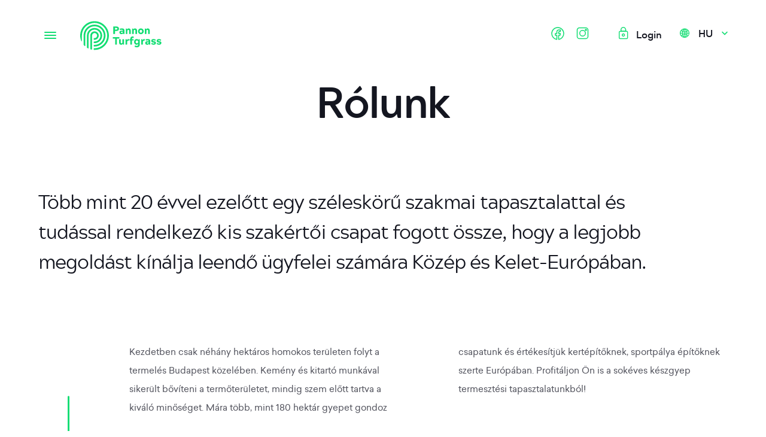

--- FILE ---
content_type: text/html; charset=UTF-8
request_url: https://www.keszgyep.hu/hu/rolunk/
body_size: 2823
content:
<!DOCTYPE html> <html lang="hu"> <head> <title>Pannon Turfgrass® | Készgyep | Gyepszőnyeg</title> <meta name="description" content="A tökéletes gyepszőnyeg kertekbe, parkokba és sportpályákra is. Profitáljon az Európai készgyep piac egyik meghatározó szereplőjének tapasztalataiból!" /> <meta http-equiv="Content-Type" content="text/html;charset=UTF-8" /> <meta name="viewport" content="width=device-width, height=device-height, initial-scale=1.0, maximum-scale=1.0, user-scalable=no, target-densityDpi=device-dpi, minimal-ui" /> <link rel="shortcut icon" href="/favicon.ico" /> <meta name="theme-color" content="#ffffff"> <link rel="schema.dcterms" href="http://purl.org/dc/terms/"> <meta name="DC.coverage" content="Hungary" /> <meta name="DC.description" content="A tökéletes gyepszőnyeg kertekbe, parkokba és sportpályákra is. Profitáljon az Európai készgyep piac egyik meghatározó szereplőjének tapasztalataiból!" /> <meta name="DC.format" content="text/html" /> <meta name="DC.identifier" content="http://www.keszgyep.hu" /> <meta name="DC.publisher" content="Pannon Turfgrass® | Készgyep | Gyepszőnyeg" /> <meta name="DC.title" content="Pannon Turfgrass® | Készgyep | Gyepszőnyeg" /> <meta name="DC.type" content="Text" /> <meta property="og:url" content="http://www.keszgyep.hu/"/> <meta property="og:title" content="Pannon Turfgrass® | Készgyep | Gyepszőnyeg"/> <meta property="og:description" content="A tökéletes gyepszőnyeg kertekbe, parkokba és sportpályákra is. Profitáljon az Európai készgyep piac egyik meghatározó szereplőjének tapasztalataiból!"/> <meta property="og:site_name" content="Pannon Turfgrass® | Készgyep | Gyepszőnyeg"/> <meta property="og:image" content="http://https://s3.eu-central-1.amazonaws.com/upload.turfgrass.hu/upload/f10ee2f64f0223da058fdb8d1912e85e.jpg"/> <!--[if lt IE 10]>
        <link rel="stylesheet" href="/css/ie-hack.css" />
    <![endif]--> <!--[if lt IE 9]>
        <script src="http://css3-mediaqueries-js.googlecode.com/svn/trunk/css3-mediaqueries.js"></script>
        <script src="//html5shim.googlecode.com/svn/trunk/html5.js"></script>
    <![endif]--> <link rel="stylesheet" href="/css/fold.min.css?ver=2954" /> <script type="text/javascript">
        var isMobileDevice = false;
        var isTabletDevice = false;
    </script> </head> <body class="about-us-body"> <header> <div class="container"> <button class="hamburger hamburger--spin" type="button"> <span class="hamburger-box"> <span class="hamburger-inner"></span> </span> </button> <div class="logo"> <a href="/"><img src="/images/pannon-turfgrass-logo.svg"></a> </div> <div class="language"> <a href="#" class="currentLanguage"><i class="icon-globe"></i> <span>HU</span><i class="icon-dropdown"></i> </a> <div class="languages"> <ul class="language-bar"> <li class="active"><a href="/hu/rolunk/" title="Magyar">Magyar</a></li> <li ><a href="/en/about-us/" title="English">English</a></li> <li ><a href="/de/ueber-uns/" title="Deutsch">Deutsch</a></li> </ul> </div> </div> <div class="logins"> <a href="https://client.turfgrass.hu/#/" target="_blank"><i class="icon-login"></i> <span>Login</span></a> </div> <div class="socials"> <a href="https://www.facebook.com/Pannon-Turfgrass-105307981247954/" target="_blank"><img src="/images/svg/facebook.svg" alt="Facebook"></a> <a href="https://www.instagram.com/pannon.turfgrass" target="_blank"><img src="/images/svg/instagram.svg" alt="Instagram"></a> </div> <div class="clear"></div> </div> </header> <menu> <div class="menu-overlay"></div> <div class="menu-inner"> <div class="menu-container"> <div class="menu-box"> <div class="menu-title">Main</div> <ul> <li><a href="/hu/kert/">Kert</a></li> <li><a href="/hu/sport/">Sport</a></li> <li><a href="/hu/gyeptragya/">Gyeptrágya</a></li> <li><a href="/hu/rolunk/">Rólunk</a></li> <li><a href="/hu/szerviz/">Szerviz</a></li> <li><a href="/hu/referenciak/">Referenciák</a></li> <li><a href="/hu/gyik/">GYIK</a></li> <li><a href="/hu/elerhetoseg/">Elérhetőség</a></li> <li><a href="/hu/blog/">Blog</a></li> </ul> </div> <div class="menu-box"> <div class="menu-title">Adatvédelem</div> <ul class="small"> <li><a href="/hu/aszf/">ÁSZF</a></li> <li><a href="/hu/impresszum/">Impresszum</a></li> <li><a href="/hu/adatvedelem/">Adatvédelem</a></li> </ul> </div> </div> </div> </menu> <div id="skrollr-body"> <div class="about-us-div content-wrapper"> <div class="content-container"> <section class="about-section"> <div class="container"> <h1>Rólunk</h1> <div class="h1-sub"> <p>T&ouml;bb mint 20 &eacute;vvel ezelőtt egy sz&eacute;lesk&ouml;rű szakmai tapasztalattal &eacute;s tud&aacute;ssal rendelkező kis szak&eacute;rtői csapat fogott &ouml;ssze, hogy a legjobb megold&aacute;st k&iacute;n&aacute;lja leendő &uuml;gyfelei sz&aacute;m&aacute;ra K&ouml;z&eacute;p &eacute;s Kelet-Eur&oacute;p&aacute;ban.</p> </div> <div class="header-text"> <p>Kezdetben csak n&eacute;h&aacute;ny hekt&aacute;ros homokos ter&uuml;leten folyt a termel&eacute;s Budapest k&ouml;zel&eacute;ben. Kem&eacute;ny &eacute;s kitart&oacute; munk&aacute;val siker&uuml;lt bőv&iacute;teni a termőter&uuml;letet, mindig szem előtt tartva a kiv&aacute;l&oacute; minős&eacute;get. M&aacute;ra t&ouml;bb, mint 180 hekt&aacute;r gyepet gondoz csapatunk &eacute;s &eacute;rt&eacute;kes&iacute;tj&uuml;k kert&eacute;p&iacute;tőknek, sportp&aacute;lya &eacute;p&iacute;tőknek szerte Eur&oacute;p&aacute;ban. Profit&aacute;ljon &Ouml;n is a sok&eacute;ves k&eacute;szgyep termeszt&eacute;si tapasztalatunkb&oacute;l!</p> </div> <div class="clear"></div> <div class="scroll-down bounce animated"><i class="icon-scroll-down"></i></div> </div> </section> <section class="about-images"> <div class="container"> <div class="image1"></div> <div class="image2"></div> <div class="image3"></div> <div class="clear"></div> </div> </section> <section> <div class="container"> <h2 class="h1">Csapatunk - Mindig rendelkezésre áll</h2> <div class="team-members-container"> <ul class="team-members"> <li> <div class="member"> <div class="img" style="background-image:url(https://s3.eu-central-1.amazonaws.com/upload.turfgrass.hu/upload/b0a5361818c214ed0f66e6fae133ac6a.png)"></div> <div class="name">Bernhard Hegyi, MSc</div> <div class="title">Ügyvezető igazgató</div> </div> </li> <li> <div class="member"> <div class="img" style="background-image:url(https://s3.eu-central-1.amazonaws.com/upload.turfgrass.hu/upload/57dd8920782a8a6dc674772c7f0157e6.png)"></div> <div class="name">Ing. Gerhard Hegyi</div> <div class="title">Alapító</div> </div> </li> <li> <div class="member"> <div class="img" style="background-image:url(https://s3.eu-central-1.amazonaws.com/upload.turfgrass.hu/upload/9caef94ad53f45c0f146a78039131ae6.png)"></div> <div class="name">Kovács Lajos</div> <div class="title">Telepvezető</div> </div> </li> </ul> <div class="clear"></div> </div> </div> </section> </div> </div> <footer> <div class="help"> <div class="container"> <div class="help-col"> <div class="title">Érdeklődés</div> <div class="subtitle">Írjon üzenetet!</div> <a href="/hu/elerhetoseg/" class="btn">Lépjen kapcsolatba velünk</a> </div> <div class="help-col"> <div class="col"> <div class="title">Szerviz</div>
                            Hasznos tippek készgyep telepítéshez és fenntartáshoz
                            <a href="/hu/szerviz/" class="btn-rm">Tovább</a> </div> <div class="col"> <div class="title">GYIK</div>
                            Gyakran ismételt kérdések
                            <a href="/hu/gyik/" class="btn-rm">Tovább</a> </div> </div> <div class="clear"></div> </div> </div> <div class="footer-top"> <div class="container"> <div class="footer-row"> <div class="footer-col"> <img src="/images/footer-logos.svg" alt="Pannon Turfgrass">
                            &nbsp;
                        </div> <div class="footer-col"> <div class="footer-title">Navigáció</div> <ul> <li><a href="/hu/kert/">Kert</a></li> <li><a href="/hu/sport/">Sport</a></li> <li><a href="/hu/gyeptragya/">Gyeptrágya</a></li> <li><a href="/hu/rolunk/">Rólunk</a></li> <li><a href="/hu/szerviz/">Szerviz</a></li> <li><a href="/hu/referenciak/">Referenciák</a></li> <li><a href="/hu/gyik/">GYIK</a></li> <li><a href="/hu/elerhetoseg/">Elérhetőség</a></li> <li><a href="/hu/blog/">Blog</a></li> </ul> </div> <div class="footer-col"> <div class="footer-title">© Pannon Turfgrass Kft.</div> <p class="address"></p> <p>office@turfgrass.hu</p> <p>Tel.: +36 70 / 597 – 0414</p> <p>Fax.: +36 29 / 317 – 987</p> </div> <div class="clear"></div> </div> </div> </div> <div class="footer-bottom"> <div class="container"> <a href="/" class="footer-logo"><img src="/images/footer-logo.svg" alt="Pannon Turfgrass"></a> <div class="copyright">
                        © 2020-2021  Pannon Turfgrass <div class="created-by">Created by <a href="http://designatives.com">Designatives</a></div> </div> <div class="clear"></div> </div> </div> </footer> </div> <div class="modal"> <div class="modal-bg"></div> <div class="modal-inner"> <a href="#" class="close"><i class="icon-back"></i></a> <div class="modal-text"></div> </div> </div> <link rel="stylesheet" href="/css/main.css?ver=2954" /> <script async src="https://www.googletagmanager.com/gtag/js?id=G-EJDVM42PGD"></script> <script>
  window.dataLayer = window.dataLayer || [];
  function gtag(){dataLayer.push(arguments);}
  gtag('js', new Date());

  gtag('config', 'G-EJDVM42PGD');
</script> <script type="text/javascript" src="/js/site.min.js"></script> </body> </html>

--- FILE ---
content_type: text/css
request_url: https://www.keszgyep.hu/css/fold.min.css?ver=2954
body_size: 1116
content:
body{font-family:'sailec';font-weight:300;color:#141620}.loader{position:fixed;z-index:999999;background:#fff;left:0;top:0;right:0;bottom:0}.container{width:90%;max-width:1290px;margin:auto}h1,.h1{font-family:'Acherus';font-weight:bold;font-size:72px;letter-spacing:-2.77px;text-align:center;line-height:1.222em;margin:0}h1 span,.h1 span{color:#12dd72}.h1-sub{text-align:center;font-family:'Sailec';font-weight:300;font-size:24px;color:#50515b;letter-spacing:0;line-height:42px;margin:15px auto 0;width:90%;max-width:1080px}.h1-sub strong{color:#141620;font-weight:normal}.big-icon{background:url(../images/big-icon.png) no-repeat scroll top center transparent;background-size:contain;position:absolute}header{position:fixed;top:35px;left:0;width:100%;z-index:99}header .container{width:90%;max-width:1400px;margin:auto}header .logo{float:left}header .hamburger{float:left;padding:0;margin:5px 30px 5px 0;outline:none}header .hamburger .hamburger-box{height:14px;width:20px;padding:20px}header .hamburger .hamburger-inner{left:10px}header .hamburger .hamburger-inner,header .hamburger .hamburger-inner::before,header .hamburger .hamburger-inner::after{width:20px;height:2px}header .hamburger .hamburger-inner::before{top:-5px}header .hamburger .hamburger-inner::after{bottom:-5px}.content-wrapper .content-container{padding-top:125px}section{position:relative}section .container{max-width:1360px;margin:auto;width:90%}section .video{position:relative;padding-top:45%;width:100%;overflow:hidden}section .video video{position:absolute;top:50%;left:50%;-webkit-transform:translateX(-50%) translateY(-50%);transform:translateX(-50%) translateY(-50%);min-width:100%;min-height:100%;width:100%;z-index:-1000;overflow:hidden}section.video-section .big-icon{width:480px;height:630px;right:0;top:0;-webkit-transform:translateY(-50%);-moz-transform:translateY(-50%);-ms-transform:translateY(-50%);-o-transform:translateY(-50%);transform:translateY(-50%);z-index:1;opacity:0;-webkit-transition:all .6s cubic-bezier(.86, 0, .07, 1);-moz-transition:all .6s cubic-bezier(.86, 0, .07, 1);-ms-transition:all .6s cubic-bezier(.86, 0, .07, 1);-o-transition:all .6s cubic-bezier(.86, 0, .07, 1)}section.video-section .big-icon.inView{opacity:1}section.video-section .big-icon .play-btn{width:196px;height:196px;background:url(../images/play-btn.png) no-repeat scroll center center transparent;background-size:cover;display:inline-block;top:324px;right:-33px;position:absolute;-webkit-transform:translateX(-50%) translateY(-50%) scale(0);-moz-transform:translateX(-50%) translateY(-50%) scale(0);-ms-transform:translateX(-50%) translateY(-50%) scale(0);-o-transform:translateX(-50%) translateY(-50%) scale(0);transform:translateX(-50%) translateY(-50%) scale(0);-webkit-transition:transform .6s cubic-bezier(.86, 0, .07, 1);-moz-transition:transform .6s cubic-bezier(.86, 0, .07, 1);-ms-transition:transform .6s cubic-bezier(.86, 0, .07, 1);-o-transition:transform .6s cubic-bezier(.86, 0, .07, 1);-webkit-transition-delay:500ms;-moz-transition-delay:500ms;-o-transition-delay:500ms;-ms-transition-delay:500ms;transition-delay:500ms;z-index:2}section.video-section .big-icon .play-btn.inView{-webkit-transform:translateX(-50%) translateY(-50%) scale(1);-moz-transform:translateX(-50%) translateY(-50%) scale(1);-ms-transform:translateX(-50%) translateY(-50%) scale(1);-o-transform:translateX(-50%) translateY(-50%) scale(1);transform:translateX(-50%) translateY(-50%) scale(1)}.home-div .intro{padding-top:80px;padding-bottom:120px;max-width:940px;width:calc(100% - 400px)}.home-div .intro h1{font-weight:300;letter-spacing:-2.77px;text-align:left}.home-div .intro h1 span{color:#12dd72}.home-div .intro .subtext{font-family:'Sailec';font-weight:200;font-size:18px;color:#50515b;letter-spacing:0;text-align:left;line-height:1.889em;margin-top:10px}.home-div .intro .subtext u{color:#141620;font-weight:normal}.home-div .intro .submenu-selector{width:100%;max-width:900px;margin-top:85px}.home-div .intro .submenu-selector .selector{width:50%;padding:25px 40px 25px 20px;border-bottom:2px solid #dde4e7;float:left;text-decoration:none;-webkit-transition:300ms all;-moz-transition:300ms all;-ms-transition:300ms all;-o-transition:300ms all}.home-div .intro .submenu-selector .selector .title{font-family:'Acherus';font-weight:800;font-size:36px;letter-spacing:-1.12px;text-align:left;margin-bottom:10px;line-height:1em}.home-div .intro .submenu-selector .selector .subtitle{font-family:'Sailec';font-weight:200;font-size:14px;letter-spacing:0;text-align:left;line-height:1.857em}.home-div .intro .submenu-selector .selector .subtitle span{font-weight:bold;-webkit-transition:300ms all;-moz-transition:300ms all;-ms-transition:300ms all;-o-transition:300ms all}.home-div .intro .submenu-selector .selector:hover{border-bottom:2px solid #12dd72}.home-div .intro .submenu-selector .selector:hover .subtitle span{color:#12dd72}.home-div .intro .submenu-selector .selector:hover i{color:#12dd72}.home-div .intro .submenu-selector .selector i{float:right;margin-top:5px;color:#dde4e7;-webkit-transition:300ms all;-moz-transition:300ms all;-ms-transition:300ms all;-o-transition:300ms all}

--- FILE ---
content_type: text/css
request_url: https://www.keszgyep.hu/css/main.css?ver=2954
body_size: 23885
content:
* {
  margin: 0;
  padding: 0;
  box-sizing: border-box;
}
article,
aside,
details,
figcaption,
figure,
footer,
header,
hgroup,
menu,
nav,
section {
  display: block;
}
a {
  outline: none;
  color: inherit;
}
a img {
  border: 0;
}
.clear {
  clear: both;
  float: none !important;
  width: 0 !important;
  height: 0 !important;
  margin: 0 !important;
  padding: 0 !important;
}
.clearfix:after {
  content: " ";
  /* Older browser do not support empty content */
  visibility: hidden;
  display: block;
  height: 0;
  clear: both;
}
.word-break {
  overflow: auto;
  white-space: -moz-pre-wrap;
  /* Mozilla */
  white-space: -hp-pre-wrap;
  /* HP printers */
  white-space: -o-pre-wrap;
  /* Opera 7 */
  white-space: -pre-wrap;
  /* Opera 4-6 */
  white-space: pre-wrap;
  /* CSS 2.1 */
  white-space: pre-line;
  /* CSS 3 (and 2.1 as well, actually) */
  -moz-binding: url(../css/xbl.xml#wordwrap);
  /* Firefox (using XBL) */
  -ms-word-break: break-all;
  /* word-break: break-all;
    Non standard for webkit */
  word-break: break-word;
}
/*! normalize.css v3.0.2 | MIT License | git.io/normalize */
/**
 * 1. Set default font family to sans-serif.
 * 2. Prevent iOS text size adjust after orientation change, without disabling
 *    user zoom.
 */
html {
  font-family: sans-serif;
  /* 1 */
  -ms-text-size-adjust: 100%;
  /* 2 */
  -webkit-text-size-adjust: 100%;
  /* 2 */
}
/**
 * Remove default margin.
 */
body {
  margin: 0;
}
/* HTML5 display definitions
   ========================================================================== */
/**
 * Correct `block` display not defined for any HTML5 element in IE 8/9.
 * Correct `block` display not defined for `details` or `summary` in IE 10/11
 * and Firefox.
 * Correct `block` display not defined for `main` in IE 11.
 */
article,
aside,
details,
figcaption,
figure,
footer,
header,
hgroup,
main,
menu,
nav,
section,
summary {
  display: block;
}
/**
 * 1. Correct `inline-block` display not defined in IE 8/9.
 * 2. Normalize vertical alignment of `progress` in Chrome, Firefox, and Opera.
 */
audio,
canvas,
progress,
video {
  display: inline-block;
  /* 1 */
  vertical-align: baseline;
  /* 2 */
}
/**
 * Prevent modern browsers from displaying `audio` without controls.
 * Remove excess height in iOS 5 devices.
 */
audio:not([controls]) {
  display: none;
  height: 0;
}
/**
 * Address `[hidden]` styling not present in IE 8/9/10.
 * Hide the `template` element in IE 8/9/11, Safari, and Firefox < 22.
 */
[hidden],
template {
  display: none;
}
/* Links
   ========================================================================== */
/**
 * Remove the gray background color from active links in IE 10.
 */
a {
  background-color: transparent;
}
/**
 * Improve readability when focused and also mouse hovered in all browsers.
 */
a:active,
a:hover {
  outline: 0;
}
/* Text-level semantics
   ========================================================================== */
/**
 * Address styling not present in IE 8/9/10/11, Safari, and Chrome.
 */
abbr[title] {
  border-bottom: 1px dotted;
}
/**
 * Address style set to `bolder` in Firefox 4+, Safari, and Chrome.
 */
b,
strong {
  font-weight: bold;
}
/**
 * Address styling not present in Safari and Chrome.
 */
dfn {
  font-style: italic;
}
/**
 * Address variable `h1` font-size and margin within `section` and `article`
 * contexts in Firefox 4+, Safari, and Chrome.
 */
h1 {
  font-size: 2em;
  margin: 0.67em 0;
}
/**
 * Address styling not present in IE 8/9.
 */
mark {
  background: #ff0;
  color: #000;
}
/**
 * Address inconsistent and variable font size in all browsers.
 */
small {
  font-size: 80%;
}
/**
 * Prevent `sub` and `sup` affecting `line-height` in all browsers.
 */
sub,
sup {
  font-size: 75%;
  line-height: 0;
  position: relative;
  vertical-align: baseline;
}
sup {
  top: -0.5em;
}
sub {
  bottom: -0.25em;
}
/* Embedded content
   ========================================================================== */
/**
 * Remove border when inside `a` element in IE 8/9/10.
 */
img {
  border: 0;
}
/**
 * Correct overflow not hidden in IE 9/10/11.
 */
svg:not(:root) {
  overflow: hidden;
}
/* Grouping content
   ========================================================================== */
/**
 * Address margin not present in IE 8/9 and Safari.
 */
figure {
  margin: 1em 40px;
}
/**
 * Address differences between Firefox and other browsers.
 */
hr {
  -moz-box-sizing: content-box;
  box-sizing: content-box;
  height: 0;
}
/**
 * Contain overflow in all browsers.
 */
pre {
  overflow: auto;
}
/**
 * Address odd `em`-unit font size rendering in all browsers.
 */
code,
kbd,
pre,
samp {
  font-family: monospace, monospace;
  font-size: 1em;
}
/* Forms
   ========================================================================== */
/**
 * Known limitation: by default, Chrome and Safari on OS X allow very limited
 * styling of `select`, unless a `border` property is set.
 */
/**
 * 1. Correct color not being inherited.
 *    Known issue: affects color of disabled elements.
 * 2. Correct font properties not being inherited.
 * 3. Address margins set differently in Firefox 4+, Safari, and Chrome.
 */
button,
input,
optgroup,
select,
textarea {
  color: inherit;
  /* 1 */
  font: inherit;
  /* 2 */
  margin: 0;
  /* 3 */
}
/**
 * Address `overflow` set to `hidden` in IE 8/9/10/11.
 */
button {
  overflow: visible;
}
/**
 * Address inconsistent `text-transform` inheritance for `button` and `select`.
 * All other form control elements do not inherit `text-transform` values.
 * Correct `button` style inheritance in Firefox, IE 8/9/10/11, and Opera.
 * Correct `select` style inheritance in Firefox.
 */
button,
select {
  text-transform: none;
}
/**
 * 1. Avoid the WebKit bug in Android 4.0.* where (2) destroys native `audio`
 *    and `video` controls.
 * 2. Correct inability to style clickable `input` types in iOS.
 * 3. Improve usability and consistency of cursor style between image-type
 *    `input` and others.
 */
button,
html input[type="button"],
input[type="reset"],
input[type="submit"] {
  -webkit-appearance: button;
  /* 2 */
  cursor: pointer;
  /* 3 */
}
/**
 * Re-set default cursor for disabled elements.
 */
button[disabled],
html input[disabled] {
  cursor: default;
}
/**
 * Remove inner padding and border in Firefox 4+.
 */
button::-moz-focus-inner,
input::-moz-focus-inner {
  border: 0;
  padding: 0;
}
/**
 * Address Firefox 4+ setting `line-height` on `input` using `!important` in
 * the UA stylesheet.
 */
input {
  line-height: normal;
}
/**
 * It's recommended that you don't attempt to style these elements.
 * Firefox's implementation doesn't respect box-sizing, padding, or width.
 *
 * 1. Address box sizing set to `content-box` in IE 8/9/10.
 * 2. Remove excess padding in IE 8/9/10.
 */
input[type="checkbox"],
input[type="radio"] {
  box-sizing: border-box;
  /* 1 */
  padding: 0;
  /* 2 */
}
/**
 * Fix the cursor style for Chrome's increment/decrement buttons. For certain
 * `font-size` values of the `input`, it causes the cursor style of the
 * decrement button to change from `default` to `text`.
 */
input[type="number"]::-webkit-inner-spin-button,
input[type="number"]::-webkit-outer-spin-button {
  height: auto;
}
/**
 * 1. Address `appearance` set to `searchfield` in Safari and Chrome.
 * 2. Address `box-sizing` set to `border-box` in Safari and Chrome
 *    (include `-moz` to future-proof).
 */
input[type="search"] {
  -webkit-appearance: textfield;
  /* 1 */
  -moz-box-sizing: content-box;
  -webkit-box-sizing: content-box;
  /* 2 */
  box-sizing: content-box;
}
/**
 * Remove inner padding and search cancel button in Safari and Chrome on OS X.
 * Safari (but not Chrome) clips the cancel button when the search input has
 * padding (and `textfield` appearance).
 */
input[type="search"]::-webkit-search-cancel-button,
input[type="search"]::-webkit-search-decoration {
  -webkit-appearance: none;
}
/**
 * Define consistent border, margin, and padding.
 */
fieldset {
  border: 1px solid #c0c0c0;
  margin: 0 2px;
  padding: 0.35em 0.625em 0.75em;
}
/**
 * 1. Correct `color` not being inherited in IE 8/9/10/11.
 * 2. Remove padding so people aren't caught out if they zero out fieldsets.
 */
legend {
  border: 0;
  /* 1 */
  padding: 0;
  /* 2 */
}
/**
 * Remove default vertical scrollbar in IE 8/9/10/11.
 */
textarea {
  overflow: auto;
}
/**
 * Don't inherit the `font-weight` (applied by a rule above).
 * NOTE: the default cannot safely be changed in Chrome and Safari on OS X.
 */
optgroup {
  font-weight: bold;
}
/* Tables
   ========================================================================== */
/**
 * Remove most spacing between table cells.
 */
table {
  border-collapse: collapse;
  border-spacing: 0;
}
td,
th {
  padding: 0;
}
@font-face {
  font-family: 'sailec';
  src: url('/css/fonts/sailec-bold-webfont.woff2') format('woff2'), url('/css/fonts/sailec-bold-webfont.woff') format('woff');
  font-weight: bold;
  font-style: normal;
}
@font-face {
  font-family: 'sailec';
  src: url('/css/fonts/sailec-light-webfont.woff2') format('woff2'), url('/css/fonts/sailec-light-webfont.woff') format('woff');
  font-weight: 300;
  font-style: normal;
}
@font-face {
  font-family: 'sailec';
  src: url('/css/fonts/sailec-medium-webfont.woff2') format('woff2'), url('/css/fonts/sailec-medium-webfont.woff') format('woff');
  font-weight: 500;
  font-style: normal;
}
@font-face {
  font-family: 'sailec';
  src: url('/css/fonts/sailec-regular-webfont.woff2') format('woff2'), url('/css/fonts/sailec-regular-webfont.woff') format('woff');
  font-weight: normal;
  font-style: normal;
}
@font-face {
  font-family: 'sailec';
  src: url('/css/fonts/sailec-regularitalic-webfont.woff2') format('woff2'), url('/css/fonts/sailec-regularitalic-webfont.woff') format('woff');
  font-weight: normal;
  font-style: italic;
}
@font-face {
  font-family: 'acherus';
  src: url('/css/fonts/acherus_grotesque_-_black-webfont.woff2') format('woff2'), url('/css/fonts/acherus_grotesque_-_black-webfont.woff') format('woff');
  font-weight: 900;
  font-style: normal;
}
@font-face {
  font-family: 'acherus';
  src: url('/css/fonts/acherus_grotesque_-_bold-webfont.woff2') format('woff2'), url('/css/fonts/acherus_grotesque_-_bold-webfont.woff') format('woff');
  font-weight: bold;
  font-style: normal;
}
@font-face {
  font-family: 'acherus';
  src: url('/css/fonts/acherus_grotesque_-_extrabold-webfont.woff2') format('woff2'), url('/css/fonts/acherus_grotesque_-_extrabold-webfont.woff') format('woff');
  font-weight: 800;
  font-style: normal;
}
@font-face {
  font-family: 'acherus';
  src: url('/css/fonts/acherus_grotesque_-_light-webfont.woff2') format('woff2'), url('/css/fonts/acherus_grotesque_-_light-webfont.woff') format('woff');
  font-weight: 300;
  font-style: normal;
}
@font-face {
  font-family: 'acherus';
  src: url('/css/fonts/acherus_grotesque_-_light_italic-webfont.woff2') format('woff2'), url('/css/fonts/acherus_grotesque_-_light_italic-webfont.woff') format('woff');
  font-weight: 300;
  font-style: italic;
}
@font-face {
  font-family: 'acherus';
  src: url('/css/fonts/acherus_grotesque_-_medium-webfont.woff2') format('woff2'), url('/css/fonts/acherus_grotesque_-_medium-webfont.woff') format('woff');
  font-weight: 600;
  font-style: normal;
}
@font-face {
  font-family: 'acherus';
  src: url('/css/fonts/acherus_grotesque_-_regular-webfont.woff2') format('woff2'), url('/css/fonts/acherus_grotesque_-_regular-webfont.woff') format('woff');
  font-weight: normal;
  font-style: normal;
}
@font-face {
  font-family: 'acherus';
  src: url('/css/fonts/acherus_grotesque_-_thin-webfont.woff2') format('woff2'), url('/css/fonts/acherus_grotesque_-_thin-webfont.woff') format('woff');
  font-weight: 200;
  font-style: normal;
}
@font-face {
  font-family: 'turfgrass';
  src: url('/css/fonts/turfgrass.eot?lqrlzw');
  src: url('/css/fonts/turfgrass.eot?lqrlzw#iefix') format('embedded-opentype'), url('/css/fonts/turfgrass.woff2?lqrlzw') format('woff2'), url('/css/fonts/turfgrass.ttf?lqrlzw') format('truetype'), url('/css/fonts/turfgrass.woff?lqrlzw') format('woff'), url('/css/fonts/turfgrass.svg?lqrlzw#turfgrass') format('svg');
  font-weight: normal;
  font-style: normal;
  font-display: block;
}
[class^="icon-"],
[class*=" icon-"] {
  /* use !important to prevent issues with browser extensions that change fonts */
  font-family: 'turfgrass' !important;
  speak: none;
  font-style: normal;
  font-weight: normal;
  font-variant: normal;
  text-transform: none;
  line-height: 1;
  /* Better Font Rendering =========== */
  -webkit-font-smoothing: antialiased;
  -moz-osx-font-smoothing: grayscale;
}
.icon-login:before {
  content: "\e900";
}
.icon-arrow-down:before {
  content: "\e90c";
}
.icon-arrow-right1:before {
  content: "\e90d";
}
.icon-back:before {
  content: "\e910";
}
.icon-color:before {
  content: "\e91d";
}
.icon-delivery:before {
  content: "\e91e";
}
.icon-dropdown:before {
  content: "\e905";
}
.icon-fertilizer:before {
  content: "\e91f";
}
.icon-fertilizing:before {
  content: "\e920";
}
.icon-field:before {
  content: "\e908";
}
.icon-globe:before {
  content: "\e921";
}
.icon-laying:before {
  content: "\e90a";
}
.icon-leaves:before {
  content: "\e922";
}
.icon-length:before {
  content: "\e923";
}
.icon-maintenance:before {
  content: "\e924";
}
.icon-moving:before {
  content: "\e90e";
}
.icon-order:before {
  content: "\e925";
}
.icon-plant:before {
  content: "\e933";
}
.icon-question1:before {
  content: "\e934";
}
.icon-rain:before {
  content: "\e926";
}
.icon-regeneration:before {
  content: "\e927";
}
.icon-scroll-down:before {
  content: "\e928";
}
.icon-search:before {
  content: "\e915";
}
.icon-shield:before {
  content: "\e929";
}
.icon-slider-arrow:before {
  content: "\e917";
}
.icon-surface:before {
  content: "\e92a";
}
.icon-thickness:before {
  content: "\e92b";
}
.icon-tick:before {
  content: "\e92c";
}
.icon-turfgrass:before {
  content: "\e91b";
}
.icon-vericut:before {
  content: "\e92d";
}
.icon-water:before {
  content: "\e92e";
}
.icon-watering:before {
  content: "\e92f";
}
.icon-weed-free:before {
  content: "\e930";
}
.icon-weight:before {
  content: "\e931";
}
.icon-width1:before {
  content: "\e932";
}
/*!
 * Hamburgers
 * @description Tasty CSS-animated hamburgers
 * @author Jonathan Suh @jonsuh
 * @site https://jonsuh.com/hamburgers
 * @link https://github.com/jonsuh/hamburgers
 */
.hamburger {
  padding: 15px 15px;
  display: inline-block;
  cursor: pointer;
  transition-property: opacity, filter;
  transition-duration: 0.15s;
  transition-timing-function: linear;
  font: inherit;
  color: inherit;
  text-transform: none;
  background-color: transparent;
  border: 0;
  margin: 0;
  overflow: visible;
}
.hamburger:hover {
  opacity: 0.7;
}
.hamburger.is-active:hover {
  opacity: 0.7;
}
.hamburger.is-active .hamburger-inner,
.hamburger.is-active .hamburger-inner::before,
.hamburger.is-active .hamburger-inner::after {
  background-color: #12DD72;
}
.hamburger-box {
  width: 40px;
  height: 24px;
  display: inline-block;
  position: relative;
}
.hamburger-inner {
  display: block;
  top: 50%;
  margin-top: -2px;
}
.hamburger-inner,
.hamburger-inner::before,
.hamburger-inner::after {
  width: 40px;
  height: 4px;
  background-color: #12DD72;
  border-radius: 4px;
  position: absolute;
  transition-property: transform;
  transition-duration: 0.15s;
  transition-timing-function: ease;
}
.hamburger-inner::before,
.hamburger-inner::after {
  content: "";
  display: block;
}
.hamburger-inner::before {
  top: -10px;
}
.hamburger-inner::after {
  bottom: -10px;
}
/*
   * 3DX
   */
.hamburger--3dx .hamburger-box {
  perspective: 80px;
}
.hamburger--3dx .hamburger-inner {
  transition: transform 0.15s cubic-bezier(0.645, 0.045, 0.355, 1), background-color 0s 0.1s cubic-bezier(0.645, 0.045, 0.355, 1);
}
.hamburger--3dx .hamburger-inner::before,
.hamburger--3dx .hamburger-inner::after {
  transition: transform 0s 0.1s cubic-bezier(0.645, 0.045, 0.355, 1);
}
.hamburger--3dx.is-active .hamburger-inner {
  background-color: transparent !important;
  transform: rotateY(180deg);
}
.hamburger--3dx.is-active .hamburger-inner::before {
  transform: translate3d(0, 10px, 0) rotate(45deg);
}
.hamburger--3dx.is-active .hamburger-inner::after {
  transform: translate3d(0, -10px, 0) rotate(-45deg);
}
/*
   * 3DX Reverse
   */
.hamburger--3dx-r .hamburger-box {
  perspective: 80px;
}
.hamburger--3dx-r .hamburger-inner {
  transition: transform 0.15s cubic-bezier(0.645, 0.045, 0.355, 1), background-color 0s 0.1s cubic-bezier(0.645, 0.045, 0.355, 1);
}
.hamburger--3dx-r .hamburger-inner::before,
.hamburger--3dx-r .hamburger-inner::after {
  transition: transform 0s 0.1s cubic-bezier(0.645, 0.045, 0.355, 1);
}
.hamburger--3dx-r.is-active .hamburger-inner {
  background-color: transparent !important;
  transform: rotateY(-180deg);
}
.hamburger--3dx-r.is-active .hamburger-inner::before {
  transform: translate3d(0, 10px, 0) rotate(45deg);
}
.hamburger--3dx-r.is-active .hamburger-inner::after {
  transform: translate3d(0, -10px, 0) rotate(-45deg);
}
/*
   * 3DY
   */
.hamburger--3dy .hamburger-box {
  perspective: 80px;
}
.hamburger--3dy .hamburger-inner {
  transition: transform 0.15s cubic-bezier(0.645, 0.045, 0.355, 1), background-color 0s 0.1s cubic-bezier(0.645, 0.045, 0.355, 1);
}
.hamburger--3dy .hamburger-inner::before,
.hamburger--3dy .hamburger-inner::after {
  transition: transform 0s 0.1s cubic-bezier(0.645, 0.045, 0.355, 1);
}
.hamburger--3dy.is-active .hamburger-inner {
  background-color: transparent !important;
  transform: rotateX(-180deg);
}
.hamburger--3dy.is-active .hamburger-inner::before {
  transform: translate3d(0, 10px, 0) rotate(45deg);
}
.hamburger--3dy.is-active .hamburger-inner::after {
  transform: translate3d(0, -10px, 0) rotate(-45deg);
}
/*
   * 3DY Reverse
   */
.hamburger--3dy-r .hamburger-box {
  perspective: 80px;
}
.hamburger--3dy-r .hamburger-inner {
  transition: transform 0.15s cubic-bezier(0.645, 0.045, 0.355, 1), background-color 0s 0.1s cubic-bezier(0.645, 0.045, 0.355, 1);
}
.hamburger--3dy-r .hamburger-inner::before,
.hamburger--3dy-r .hamburger-inner::after {
  transition: transform 0s 0.1s cubic-bezier(0.645, 0.045, 0.355, 1);
}
.hamburger--3dy-r.is-active .hamburger-inner {
  background-color: transparent !important;
  transform: rotateX(180deg);
}
.hamburger--3dy-r.is-active .hamburger-inner::before {
  transform: translate3d(0, 10px, 0) rotate(45deg);
}
.hamburger--3dy-r.is-active .hamburger-inner::after {
  transform: translate3d(0, -10px, 0) rotate(-45deg);
}
/*
   * 3DXY
   */
.hamburger--3dxy .hamburger-box {
  perspective: 80px;
}
.hamburger--3dxy .hamburger-inner {
  transition: transform 0.15s cubic-bezier(0.645, 0.045, 0.355, 1), background-color 0s 0.1s cubic-bezier(0.645, 0.045, 0.355, 1);
}
.hamburger--3dxy .hamburger-inner::before,
.hamburger--3dxy .hamburger-inner::after {
  transition: transform 0s 0.1s cubic-bezier(0.645, 0.045, 0.355, 1);
}
.hamburger--3dxy.is-active .hamburger-inner {
  background-color: transparent !important;
  transform: rotateX(180deg) rotateY(180deg);
}
.hamburger--3dxy.is-active .hamburger-inner::before {
  transform: translate3d(0, 10px, 0) rotate(45deg);
}
.hamburger--3dxy.is-active .hamburger-inner::after {
  transform: translate3d(0, -10px, 0) rotate(-45deg);
}
/*
   * 3DXY Reverse
   */
.hamburger--3dxy-r .hamburger-box {
  perspective: 80px;
}
.hamburger--3dxy-r .hamburger-inner {
  transition: transform 0.15s cubic-bezier(0.645, 0.045, 0.355, 1), background-color 0s 0.1s cubic-bezier(0.645, 0.045, 0.355, 1);
}
.hamburger--3dxy-r .hamburger-inner::before,
.hamburger--3dxy-r .hamburger-inner::after {
  transition: transform 0s 0.1s cubic-bezier(0.645, 0.045, 0.355, 1);
}
.hamburger--3dxy-r.is-active .hamburger-inner {
  background-color: transparent !important;
  transform: rotateX(180deg) rotateY(180deg) rotateZ(-180deg);
}
.hamburger--3dxy-r.is-active .hamburger-inner::before {
  transform: translate3d(0, 10px, 0) rotate(45deg);
}
.hamburger--3dxy-r.is-active .hamburger-inner::after {
  transform: translate3d(0, -10px, 0) rotate(-45deg);
}
/*
   * Arrow
   */
.hamburger--arrow.is-active .hamburger-inner::before {
  transform: translate3d(-8px, 0, 0) rotate(-45deg) scale(0.7, 1);
}
.hamburger--arrow.is-active .hamburger-inner::after {
  transform: translate3d(-8px, 0, 0) rotate(45deg) scale(0.7, 1);
}
/*
   * Arrow Right
   */
.hamburger--arrow-r.is-active .hamburger-inner::before {
  transform: translate3d(8px, 0, 0) rotate(45deg) scale(0.7, 1);
}
.hamburger--arrow-r.is-active .hamburger-inner::after {
  transform: translate3d(8px, 0, 0) rotate(-45deg) scale(0.7, 1);
}
/*
   * Arrow Alt
   */
.hamburger--arrowalt .hamburger-inner::before {
  transition: top 0.1s 0.1s ease, transform 0.1s cubic-bezier(0.165, 0.84, 0.44, 1);
}
.hamburger--arrowalt .hamburger-inner::after {
  transition: bottom 0.1s 0.1s ease, transform 0.1s cubic-bezier(0.165, 0.84, 0.44, 1);
}
.hamburger--arrowalt.is-active .hamburger-inner::before {
  top: 0;
  transform: translate3d(-8px, -10px, 0) rotate(-45deg) scale(0.7, 1);
  transition: top 0.1s ease, transform 0.1s 0.1s cubic-bezier(0.895, 0.03, 0.685, 0.22);
}
.hamburger--arrowalt.is-active .hamburger-inner::after {
  bottom: 0;
  transform: translate3d(-8px, 10px, 0) rotate(45deg) scale(0.7, 1);
  transition: bottom 0.1s ease, transform 0.1s 0.1s cubic-bezier(0.895, 0.03, 0.685, 0.22);
}
/*
   * Arrow Alt Right
   */
.hamburger--arrowalt-r .hamburger-inner::before {
  transition: top 0.1s 0.1s ease, transform 0.1s cubic-bezier(0.165, 0.84, 0.44, 1);
}
.hamburger--arrowalt-r .hamburger-inner::after {
  transition: bottom 0.1s 0.1s ease, transform 0.1s cubic-bezier(0.165, 0.84, 0.44, 1);
}
.hamburger--arrowalt-r.is-active .hamburger-inner::before {
  top: 0;
  transform: translate3d(8px, -10px, 0) rotate(45deg) scale(0.7, 1);
  transition: top 0.1s ease, transform 0.1s 0.1s cubic-bezier(0.895, 0.03, 0.685, 0.22);
}
.hamburger--arrowalt-r.is-active .hamburger-inner::after {
  bottom: 0;
  transform: translate3d(8px, 10px, 0) rotate(-45deg) scale(0.7, 1);
  transition: bottom 0.1s ease, transform 0.1s 0.1s cubic-bezier(0.895, 0.03, 0.685, 0.22);
}
/*
   * Arrow Turn
   */
.hamburger--arrowturn.is-active .hamburger-inner {
  transform: rotate(-180deg);
}
.hamburger--arrowturn.is-active .hamburger-inner::before {
  transform: translate3d(8px, 0, 0) rotate(45deg) scale(0.7, 1);
}
.hamburger--arrowturn.is-active .hamburger-inner::after {
  transform: translate3d(8px, 0, 0) rotate(-45deg) scale(0.7, 1);
}
/*
   * Arrow Turn Right
   */
.hamburger--arrowturn-r.is-active .hamburger-inner {
  transform: rotate(-180deg);
}
.hamburger--arrowturn-r.is-active .hamburger-inner::before {
  transform: translate3d(-8px, 0, 0) rotate(-45deg) scale(0.7, 1);
}
.hamburger--arrowturn-r.is-active .hamburger-inner::after {
  transform: translate3d(-8px, 0, 0) rotate(45deg) scale(0.7, 1);
}
/*
   * Boring
   */
.hamburger--boring .hamburger-inner,
.hamburger--boring .hamburger-inner::before,
.hamburger--boring .hamburger-inner::after {
  transition-property: none;
}
.hamburger--boring.is-active .hamburger-inner {
  transform: rotate(45deg);
}
.hamburger--boring.is-active .hamburger-inner::before {
  top: 0;
  opacity: 0;
}
.hamburger--boring.is-active .hamburger-inner::after {
  bottom: 0;
  transform: rotate(-90deg);
}
/*
   * Collapse
   */
.hamburger--collapse .hamburger-inner {
  top: auto;
  bottom: 0;
  transition-duration: 0.13s;
  transition-delay: 0.13s;
  transition-timing-function: cubic-bezier(0.55, 0.055, 0.675, 0.19);
}
.hamburger--collapse .hamburger-inner::after {
  top: -20px;
  transition: top 0.2s 0.2s cubic-bezier(0.33333, 0.66667, 0.66667, 1), opacity 0.1s linear;
}
.hamburger--collapse .hamburger-inner::before {
  transition: top 0.12s 0.2s cubic-bezier(0.33333, 0.66667, 0.66667, 1), transform 0.13s cubic-bezier(0.55, 0.055, 0.675, 0.19);
}
.hamburger--collapse.is-active .hamburger-inner {
  transform: translate3d(0, -10px, 0) rotate(-45deg);
  transition-delay: 0.22s;
  transition-timing-function: cubic-bezier(0.215, 0.61, 0.355, 1);
}
.hamburger--collapse.is-active .hamburger-inner::after {
  top: 0;
  opacity: 0;
  transition: top 0.2s cubic-bezier(0.33333, 0, 0.66667, 0.33333), opacity 0.1s 0.22s linear;
}
.hamburger--collapse.is-active .hamburger-inner::before {
  top: 0;
  transform: rotate(-90deg);
  transition: top 0.1s 0.16s cubic-bezier(0.33333, 0, 0.66667, 0.33333), transform 0.13s 0.25s cubic-bezier(0.215, 0.61, 0.355, 1);
}
/*
   * Collapse Reverse
   */
.hamburger--collapse-r .hamburger-inner {
  top: auto;
  bottom: 0;
  transition-duration: 0.13s;
  transition-delay: 0.13s;
  transition-timing-function: cubic-bezier(0.55, 0.055, 0.675, 0.19);
}
.hamburger--collapse-r .hamburger-inner::after {
  top: -20px;
  transition: top 0.2s 0.2s cubic-bezier(0.33333, 0.66667, 0.66667, 1), opacity 0.1s linear;
}
.hamburger--collapse-r .hamburger-inner::before {
  transition: top 0.12s 0.2s cubic-bezier(0.33333, 0.66667, 0.66667, 1), transform 0.13s cubic-bezier(0.55, 0.055, 0.675, 0.19);
}
.hamburger--collapse-r.is-active .hamburger-inner {
  transform: translate3d(0, -10px, 0) rotate(45deg);
  transition-delay: 0.22s;
  transition-timing-function: cubic-bezier(0.215, 0.61, 0.355, 1);
}
.hamburger--collapse-r.is-active .hamburger-inner::after {
  top: 0;
  opacity: 0;
  transition: top 0.2s cubic-bezier(0.33333, 0, 0.66667, 0.33333), opacity 0.1s 0.22s linear;
}
.hamburger--collapse-r.is-active .hamburger-inner::before {
  top: 0;
  transform: rotate(90deg);
  transition: top 0.1s 0.16s cubic-bezier(0.33333, 0, 0.66667, 0.33333), transform 0.13s 0.25s cubic-bezier(0.215, 0.61, 0.355, 1);
}
/*
   * Elastic
   */
.hamburger--elastic .hamburger-inner {
  top: 2px;
  transition-duration: 0.275s;
  transition-timing-function: cubic-bezier(0.68, -0.55, 0.265, 1.55);
}
.hamburger--elastic .hamburger-inner::before {
  top: 10px;
  transition: opacity 0.125s 0.275s ease;
}
.hamburger--elastic .hamburger-inner::after {
  top: 20px;
  transition: transform 0.275s cubic-bezier(0.68, -0.55, 0.265, 1.55);
}
.hamburger--elastic.is-active .hamburger-inner {
  transform: translate3d(0, 10px, 0) rotate(135deg);
  transition-delay: 0.075s;
}
.hamburger--elastic.is-active .hamburger-inner::before {
  transition-delay: 0s;
  opacity: 0;
}
.hamburger--elastic.is-active .hamburger-inner::after {
  transform: translate3d(0, -20px, 0) rotate(-270deg);
  transition-delay: 0.075s;
}
/*
   * Elastic Reverse
   */
.hamburger--elastic-r .hamburger-inner {
  top: 2px;
  transition-duration: 0.275s;
  transition-timing-function: cubic-bezier(0.68, -0.55, 0.265, 1.55);
}
.hamburger--elastic-r .hamburger-inner::before {
  top: 10px;
  transition: opacity 0.125s 0.275s ease;
}
.hamburger--elastic-r .hamburger-inner::after {
  top: 20px;
  transition: transform 0.275s cubic-bezier(0.68, -0.55, 0.265, 1.55);
}
.hamburger--elastic-r.is-active .hamburger-inner {
  transform: translate3d(0, 10px, 0) rotate(-135deg);
  transition-delay: 0.075s;
}
.hamburger--elastic-r.is-active .hamburger-inner::before {
  transition-delay: 0s;
  opacity: 0;
}
.hamburger--elastic-r.is-active .hamburger-inner::after {
  transform: translate3d(0, -20px, 0) rotate(270deg);
  transition-delay: 0.075s;
}
/*
   * Emphatic
   */
.hamburger--emphatic {
  overflow: hidden;
}
.hamburger--emphatic .hamburger-inner {
  transition: background-color 0.125s 0.175s ease-in;
}
.hamburger--emphatic .hamburger-inner::before {
  left: 0;
  transition: transform 0.125s cubic-bezier(0.6, 0.04, 0.98, 0.335), top 0.05s 0.125s linear, left 0.125s 0.175s ease-in;
}
.hamburger--emphatic .hamburger-inner::after {
  top: 10px;
  right: 0;
  transition: transform 0.125s cubic-bezier(0.6, 0.04, 0.98, 0.335), top 0.05s 0.125s linear, right 0.125s 0.175s ease-in;
}
.hamburger--emphatic.is-active .hamburger-inner {
  transition-delay: 0s;
  transition-timing-function: ease-out;
  background-color: transparent !important;
}
.hamburger--emphatic.is-active .hamburger-inner::before {
  left: -80px;
  top: -80px;
  transform: translate3d(80px, 80px, 0) rotate(45deg);
  transition: left 0.125s ease-out, top 0.05s 0.125s linear, transform 0.125s 0.175s cubic-bezier(0.075, 0.82, 0.165, 1);
}
.hamburger--emphatic.is-active .hamburger-inner::after {
  right: -80px;
  top: -80px;
  transform: translate3d(-80px, 80px, 0) rotate(-45deg);
  transition: right 0.125s ease-out, top 0.05s 0.125s linear, transform 0.125s 0.175s cubic-bezier(0.075, 0.82, 0.165, 1);
}
/*
   * Emphatic Reverse
   */
.hamburger--emphatic-r {
  overflow: hidden;
}
.hamburger--emphatic-r .hamburger-inner {
  transition: background-color 0.125s 0.175s ease-in;
}
.hamburger--emphatic-r .hamburger-inner::before {
  left: 0;
  transition: transform 0.125s cubic-bezier(0.6, 0.04, 0.98, 0.335), top 0.05s 0.125s linear, left 0.125s 0.175s ease-in;
}
.hamburger--emphatic-r .hamburger-inner::after {
  top: 10px;
  right: 0;
  transition: transform 0.125s cubic-bezier(0.6, 0.04, 0.98, 0.335), top 0.05s 0.125s linear, right 0.125s 0.175s ease-in;
}
.hamburger--emphatic-r.is-active .hamburger-inner {
  transition-delay: 0s;
  transition-timing-function: ease-out;
  background-color: transparent !important;
}
.hamburger--emphatic-r.is-active .hamburger-inner::before {
  left: -80px;
  top: 80px;
  transform: translate3d(80px, -80px, 0) rotate(-45deg);
  transition: left 0.125s ease-out, top 0.05s 0.125s linear, transform 0.125s 0.175s cubic-bezier(0.075, 0.82, 0.165, 1);
}
.hamburger--emphatic-r.is-active .hamburger-inner::after {
  right: -80px;
  top: 80px;
  transform: translate3d(-80px, -80px, 0) rotate(45deg);
  transition: right 0.125s ease-out, top 0.05s 0.125s linear, transform 0.125s 0.175s cubic-bezier(0.075, 0.82, 0.165, 1);
}
/*
   * Minus
   */
.hamburger--minus .hamburger-inner::before,
.hamburger--minus .hamburger-inner::after {
  transition: bottom 0.08s 0s ease-out, top 0.08s 0s ease-out, opacity 0s linear;
}
.hamburger--minus.is-active .hamburger-inner::before,
.hamburger--minus.is-active .hamburger-inner::after {
  opacity: 0;
  transition: bottom 0.08s ease-out, top 0.08s ease-out, opacity 0s 0.08s linear;
}
.hamburger--minus.is-active .hamburger-inner::before {
  top: 0;
}
.hamburger--minus.is-active .hamburger-inner::after {
  bottom: 0;
}
/*
   * Slider
   */
.hamburger--slider .hamburger-inner {
  top: 2px;
}
.hamburger--slider .hamburger-inner::before {
  top: 10px;
  transition-property: transform, opacity;
  transition-timing-function: ease;
  transition-duration: 0.15s;
}
.hamburger--slider .hamburger-inner::after {
  top: 20px;
}
.hamburger--slider.is-active .hamburger-inner {
  transform: translate3d(0, 10px, 0) rotate(45deg);
}
.hamburger--slider.is-active .hamburger-inner::before {
  transform: rotate(-45deg) translate3d(-5.71429px, -6px, 0);
  opacity: 0;
}
.hamburger--slider.is-active .hamburger-inner::after {
  transform: translate3d(0, -20px, 0) rotate(-90deg);
}
/*
   * Slider Reverse
   */
.hamburger--slider-r .hamburger-inner {
  top: 2px;
}
.hamburger--slider-r .hamburger-inner::before {
  top: 10px;
  transition-property: transform, opacity;
  transition-timing-function: ease;
  transition-duration: 0.15s;
}
.hamburger--slider-r .hamburger-inner::after {
  top: 20px;
}
.hamburger--slider-r.is-active .hamburger-inner {
  transform: translate3d(0, 10px, 0) rotate(-45deg);
}
.hamburger--slider-r.is-active .hamburger-inner::before {
  transform: rotate(45deg) translate3d(5.71429px, -6px, 0);
  opacity: 0;
}
.hamburger--slider-r.is-active .hamburger-inner::after {
  transform: translate3d(0, -20px, 0) rotate(90deg);
}
/*
   * Spin
   */
.hamburger--spin .hamburger-inner {
  transition-duration: 0.22s;
  transition-timing-function: cubic-bezier(0.55, 0.055, 0.675, 0.19);
}
.hamburger--spin .hamburger-inner::before {
  transition: top 0.1s 0.25s ease-in, opacity 0.1s ease-in;
}
.hamburger--spin .hamburger-inner::after {
  transition: bottom 0.1s 0.25s ease-in, transform 0.22s cubic-bezier(0.55, 0.055, 0.675, 0.19);
}
.hamburger--spin.is-active .hamburger-inner {
  transform: rotate(225deg);
  transition-delay: 0.12s;
  transition-timing-function: cubic-bezier(0.215, 0.61, 0.355, 1);
}
.hamburger--spin.is-active .hamburger-inner::before {
  top: 0;
  opacity: 0;
  transition: top 0.1s ease-out, opacity 0.1s 0.12s ease-out;
}
.hamburger--spin.is-active .hamburger-inner::after {
  bottom: 0;
  transform: rotate(-90deg);
  transition: bottom 0.1s ease-out, transform 0.22s 0.12s cubic-bezier(0.215, 0.61, 0.355, 1);
}
/*
   * Spin Reverse
   */
.hamburger--spin-r .hamburger-inner {
  transition-duration: 0.22s;
  transition-timing-function: cubic-bezier(0.55, 0.055, 0.675, 0.19);
}
.hamburger--spin-r .hamburger-inner::before {
  transition: top 0.1s 0.25s ease-in, opacity 0.1s ease-in;
}
.hamburger--spin-r .hamburger-inner::after {
  transition: bottom 0.1s 0.25s ease-in, transform 0.22s cubic-bezier(0.55, 0.055, 0.675, 0.19);
}
.hamburger--spin-r.is-active .hamburger-inner {
  transform: rotate(-225deg);
  transition-delay: 0.12s;
  transition-timing-function: cubic-bezier(0.215, 0.61, 0.355, 1);
}
.hamburger--spin-r.is-active .hamburger-inner::before {
  top: 0;
  opacity: 0;
  transition: top 0.1s ease-out, opacity 0.1s 0.12s ease-out;
}
.hamburger--spin-r.is-active .hamburger-inner::after {
  bottom: 0;
  transform: rotate(90deg);
  transition: bottom 0.1s ease-out, transform 0.22s 0.12s cubic-bezier(0.215, 0.61, 0.355, 1);
}
/*
   * Spring
   */
.hamburger--spring .hamburger-inner {
  top: 2px;
  transition: background-color 0s 0.13s linear;
}
.hamburger--spring .hamburger-inner::before {
  top: 10px;
  transition: top 0.1s 0.2s cubic-bezier(0.33333, 0.66667, 0.66667, 1), transform 0.13s cubic-bezier(0.55, 0.055, 0.675, 0.19);
}
.hamburger--spring .hamburger-inner::after {
  top: 20px;
  transition: top 0.2s 0.2s cubic-bezier(0.33333, 0.66667, 0.66667, 1), transform 0.13s cubic-bezier(0.55, 0.055, 0.675, 0.19);
}
.hamburger--spring.is-active .hamburger-inner {
  transition-delay: 0.22s;
  background-color: transparent !important;
}
.hamburger--spring.is-active .hamburger-inner::before {
  top: 0;
  transition: top 0.1s 0.15s cubic-bezier(0.33333, 0, 0.66667, 0.33333), transform 0.13s 0.22s cubic-bezier(0.215, 0.61, 0.355, 1);
  transform: translate3d(0, 10px, 0) rotate(45deg);
}
.hamburger--spring.is-active .hamburger-inner::after {
  top: 0;
  transition: top 0.2s cubic-bezier(0.33333, 0, 0.66667, 0.33333), transform 0.13s 0.22s cubic-bezier(0.215, 0.61, 0.355, 1);
  transform: translate3d(0, 10px, 0) rotate(-45deg);
}
/*
   * Spring Reverse
   */
.hamburger--spring-r .hamburger-inner {
  top: auto;
  bottom: 0;
  transition-duration: 0.13s;
  transition-delay: 0s;
  transition-timing-function: cubic-bezier(0.55, 0.055, 0.675, 0.19);
}
.hamburger--spring-r .hamburger-inner::after {
  top: -20px;
  transition: top 0.2s 0.2s cubic-bezier(0.33333, 0.66667, 0.66667, 1), opacity 0s linear;
}
.hamburger--spring-r .hamburger-inner::before {
  transition: top 0.1s 0.2s cubic-bezier(0.33333, 0.66667, 0.66667, 1), transform 0.13s cubic-bezier(0.55, 0.055, 0.675, 0.19);
}
.hamburger--spring-r.is-active .hamburger-inner {
  transform: translate3d(0, -10px, 0) rotate(-45deg);
  transition-delay: 0.22s;
  transition-timing-function: cubic-bezier(0.215, 0.61, 0.355, 1);
}
.hamburger--spring-r.is-active .hamburger-inner::after {
  top: 0;
  opacity: 0;
  transition: top 0.2s cubic-bezier(0.33333, 0, 0.66667, 0.33333), opacity 0s 0.22s linear;
}
.hamburger--spring-r.is-active .hamburger-inner::before {
  top: 0;
  transform: rotate(90deg);
  transition: top 0.1s 0.15s cubic-bezier(0.33333, 0, 0.66667, 0.33333), transform 0.13s 0.22s cubic-bezier(0.215, 0.61, 0.355, 1);
}
/*
   * Stand
   */
.hamburger--stand .hamburger-inner {
  transition: transform 0.075s 0.15s cubic-bezier(0.55, 0.055, 0.675, 0.19), background-color 0s 0.075s linear;
}
.hamburger--stand .hamburger-inner::before {
  transition: top 0.075s 0.075s ease-in, transform 0.075s 0s cubic-bezier(0.55, 0.055, 0.675, 0.19);
}
.hamburger--stand .hamburger-inner::after {
  transition: bottom 0.075s 0.075s ease-in, transform 0.075s 0s cubic-bezier(0.55, 0.055, 0.675, 0.19);
}
.hamburger--stand.is-active .hamburger-inner {
  transform: rotate(90deg);
  background-color: transparent !important;
  transition: transform 0.075s 0s cubic-bezier(0.215, 0.61, 0.355, 1), background-color 0s 0.15s linear;
}
.hamburger--stand.is-active .hamburger-inner::before {
  top: 0;
  transform: rotate(-45deg);
  transition: top 0.075s 0.1s ease-out, transform 0.075s 0.15s cubic-bezier(0.215, 0.61, 0.355, 1);
}
.hamburger--stand.is-active .hamburger-inner::after {
  bottom: 0;
  transform: rotate(45deg);
  transition: bottom 0.075s 0.1s ease-out, transform 0.075s 0.15s cubic-bezier(0.215, 0.61, 0.355, 1);
}
/*
   * Stand Reverse
   */
.hamburger--stand-r .hamburger-inner {
  transition: transform 0.075s 0.15s cubic-bezier(0.55, 0.055, 0.675, 0.19), background-color 0s 0.075s linear;
}
.hamburger--stand-r .hamburger-inner::before {
  transition: top 0.075s 0.075s ease-in, transform 0.075s 0s cubic-bezier(0.55, 0.055, 0.675, 0.19);
}
.hamburger--stand-r .hamburger-inner::after {
  transition: bottom 0.075s 0.075s ease-in, transform 0.075s 0s cubic-bezier(0.55, 0.055, 0.675, 0.19);
}
.hamburger--stand-r.is-active .hamburger-inner {
  transform: rotate(-90deg);
  background-color: transparent !important;
  transition: transform 0.075s 0s cubic-bezier(0.215, 0.61, 0.355, 1), background-color 0s 0.15s linear;
}
.hamburger--stand-r.is-active .hamburger-inner::before {
  top: 0;
  transform: rotate(-45deg);
  transition: top 0.075s 0.1s ease-out, transform 0.075s 0.15s cubic-bezier(0.215, 0.61, 0.355, 1);
}
.hamburger--stand-r.is-active .hamburger-inner::after {
  bottom: 0;
  transform: rotate(45deg);
  transition: bottom 0.075s 0.1s ease-out, transform 0.075s 0.15s cubic-bezier(0.215, 0.61, 0.355, 1);
}
/*
   * Squeeze
   */
.hamburger--squeeze .hamburger-inner {
  transition-duration: 0.075s;
  transition-timing-function: cubic-bezier(0.55, 0.055, 0.675, 0.19);
}
.hamburger--squeeze .hamburger-inner::before {
  transition: top 0.075s 0.12s ease, opacity 0.075s ease;
}
.hamburger--squeeze .hamburger-inner::after {
  transition: bottom 0.075s 0.12s ease, transform 0.075s cubic-bezier(0.55, 0.055, 0.675, 0.19);
}
.hamburger--squeeze.is-active .hamburger-inner {
  transform: rotate(45deg);
  transition-delay: 0.12s;
  transition-timing-function: cubic-bezier(0.215, 0.61, 0.355, 1);
}
.hamburger--squeeze.is-active .hamburger-inner::before {
  top: 0;
  opacity: 0;
  transition: top 0.075s ease, opacity 0.075s 0.12s ease;
}
.hamburger--squeeze.is-active .hamburger-inner::after {
  bottom: 0;
  transform: rotate(-90deg);
  transition: bottom 0.075s ease, transform 0.075s 0.12s cubic-bezier(0.215, 0.61, 0.355, 1);
}
/*
   * Vortex
   */
.hamburger--vortex .hamburger-inner {
  transition-duration: 0.2s;
  transition-timing-function: cubic-bezier(0.19, 1, 0.22, 1);
}
.hamburger--vortex .hamburger-inner::before,
.hamburger--vortex .hamburger-inner::after {
  transition-duration: 0s;
  transition-delay: 0.1s;
  transition-timing-function: linear;
}
.hamburger--vortex .hamburger-inner::before {
  transition-property: top, opacity;
}
.hamburger--vortex .hamburger-inner::after {
  transition-property: bottom, transform;
}
.hamburger--vortex.is-active .hamburger-inner {
  transform: rotate(765deg);
  transition-timing-function: cubic-bezier(0.19, 1, 0.22, 1);
}
.hamburger--vortex.is-active .hamburger-inner::before,
.hamburger--vortex.is-active .hamburger-inner::after {
  transition-delay: 0s;
}
.hamburger--vortex.is-active .hamburger-inner::before {
  top: 0;
  opacity: 0;
}
.hamburger--vortex.is-active .hamburger-inner::after {
  bottom: 0;
  transform: rotate(90deg);
}
/*
   * Vortex Reverse
   */
.hamburger--vortex-r .hamburger-inner {
  transition-duration: 0.2s;
  transition-timing-function: cubic-bezier(0.19, 1, 0.22, 1);
}
.hamburger--vortex-r .hamburger-inner::before,
.hamburger--vortex-r .hamburger-inner::after {
  transition-duration: 0s;
  transition-delay: 0.1s;
  transition-timing-function: linear;
}
.hamburger--vortex-r .hamburger-inner::before {
  transition-property: top, opacity;
}
.hamburger--vortex-r .hamburger-inner::after {
  transition-property: bottom, transform;
}
.hamburger--vortex-r.is-active .hamburger-inner {
  transform: rotate(-765deg);
  transition-timing-function: cubic-bezier(0.19, 1, 0.22, 1);
}
.hamburger--vortex-r.is-active .hamburger-inner::before,
.hamburger--vortex-r.is-active .hamburger-inner::after {
  transition-delay: 0s;
}
.hamburger--vortex-r.is-active .hamburger-inner::before {
  top: 0;
  opacity: 0;
}
.hamburger--vortex-r.is-active .hamburger-inner::after {
  bottom: 0;
  transform: rotate(-90deg);
}
body {
  font-family: 'sailec';
  font-weight: 300;
  color: #141620;
}
.loader {
  position: fixed;
  z-index: 999999;
  background: #fff;
  left: 0;
  top: 0;
  right: 0;
  bottom: 0;
}
.container {
  width: 90%;
  max-width: 1290px;
  margin: auto;
}
h1,
.h1 {
  font-family: 'Acherus';
  font-weight: bold;
  font-size: 72px;
  letter-spacing: -2.77px;
  text-align: center;
  line-height: 1.222em;
  margin: 0;
}
h1 span,
.h1 span {
  color: #12DD72;
}
.h1-sub {
  text-align: center;
  font-family: 'Sailec';
  font-weight: 300;
  font-size: 24px;
  color: #50515B;
  letter-spacing: 0;
  line-height: 42px;
  margin: 15px auto 0;
  width: 90%;
  max-width: 1080px;
}
.h1-sub strong {
  color: #141620;
  font-weight: normal;
}
.big-icon {
  background: url(../images/big-icon.png) no-repeat scroll top center transparent;
  background-size: contain;
  position: absolute;
}
header {
  position: fixed;
  top: 35px;
  left: 0;
  width: 100%;
  z-index: 99;
}
header .container {
  width: 90%;
  max-width: 1400px;
  margin: auto;
}
header .logo {
  float: left;
}
header .hamburger {
  float: left;
  padding: 0;
  margin: 5px 30px 5px 0;
  outline: none;
}
header .hamburger .hamburger-box {
  height: 14px;
  width: 20px;
  padding: 20px;
}
header .hamburger .hamburger-inner {
  left: 10px;
}
header .hamburger .hamburger-inner,
header .hamburger .hamburger-inner::before,
header .hamburger .hamburger-inner::after {
  width: 20px;
  height: 2px;
}
header .hamburger .hamburger-inner::before {
  top: -5px;
}
header .hamburger .hamburger-inner::after {
  bottom: -5px;
}
.content-wrapper .content-container {
  padding-top: 125px;
}
section {
  position: relative;
}
section .container {
  max-width: 1360px;
  margin: auto;
  width: 90%;
}
section .video {
  position: relative;
  padding-top: 45%;
  width: 100%;
  overflow: hidden;
}
section .video video {
  position: absolute;
  top: 50%;
  left: 50%;
  -webkit-transform: translateX(-50%) translateY(-50%);
  transform: translateX(-50%) translateY(-50%);
  min-width: 100%;
  min-height: 100%;
  width: 100%;
  z-index: -1000;
  overflow: hidden;
}
section.video-section .big-icon {
  width: 480px;
  height: 630px;
  right: 0;
  top: 0;
  /* note that you have @trasnform here */
  -webkit-transform: translateY(-50%);
  -moz-transform: translateY(-50%);
  -ms-transform: translateY(-50%);
  /* note that you have @trasnform here */
  -o-transform: translateY(-50%);
  transform: translateY(-50%);
  z-index: 1;
  opacity: 0;
  -webkit-transition: all 0.6s cubic-bezier(0.86, 0, 0.07, 1);
  -moz-transition: all 0.6s cubic-bezier(0.86, 0, 0.07, 1);
  -ms-transition: all 0.6s cubic-bezier(0.86, 0, 0.07, 1);
  -o-transition: all 0.6s cubic-bezier(0.86, 0, 0.07, 1);
}
section.video-section .big-icon.inView {
  opacity: 1;
}
section.video-section .big-icon .play-btn {
  width: 196px;
  height: 196px;
  background: url(../images/play-btn.png) no-repeat scroll center center transparent;
  background-size: cover;
  display: inline-block;
  top: 324px;
  right: -33px;
  position: absolute;
  /* note that you have @trasnform here */
  -webkit-transform: translateX(-50%) translateY(-50%) scale(0);
  -moz-transform: translateX(-50%) translateY(-50%) scale(0);
  -ms-transform: translateX(-50%) translateY(-50%) scale(0);
  /* note that you have @trasnform here */
  -o-transform: translateX(-50%) translateY(-50%) scale(0);
  transform: translateX(-50%) translateY(-50%) scale(0);
  -webkit-transition: transform 0.6s cubic-bezier(0.86, 0, 0.07, 1);
  -moz-transition: transform 0.6s cubic-bezier(0.86, 0, 0.07, 1);
  -ms-transition: transform 0.6s cubic-bezier(0.86, 0, 0.07, 1);
  -o-transition: transform 0.6s cubic-bezier(0.86, 0, 0.07, 1);
  -webkit-transition-delay: 500ms;
  -moz-transition-delay: 500ms;
  -o-transition-delay: 500ms;
  -ms-transition-delay: 500ms;
  transition-delay: 500ms;
  z-index: 2;
}
section.video-section .big-icon .play-btn.inView {
  /* note that you have @trasnform here */
  -webkit-transform: translateX(-50%) translateY(-50%) scale(1);
  -moz-transform: translateX(-50%) translateY(-50%) scale(1);
  -ms-transform: translateX(-50%) translateY(-50%) scale(1);
  /* note that you have @trasnform here */
  -o-transform: translateX(-50%) translateY(-50%) scale(1);
  transform: translateX(-50%) translateY(-50%) scale(1);
}
.home-div .intro {
  padding-top: 80px;
  padding-bottom: 120px;
  max-width: 940px;
  width: calc(100% - 400px);
}
.home-div .intro h1 {
  font-weight: 300;
  letter-spacing: -2.77px;
  text-align: left;
}
.home-div .intro h1 span {
  color: #12DD72;
}
.home-div .intro .subtext {
  font-family: 'Sailec';
  font-weight: 200;
  font-size: 18px;
  color: #50515B;
  letter-spacing: 0;
  text-align: left;
  line-height: 1.889em;
  margin-top: 10px;
}
.home-div .intro .subtext u {
  color: #141620;
  font-weight: normal;
}
.home-div .intro .submenu-selector {
  width: 100%;
  max-width: 900px;
  margin-top: 85px;
}
.home-div .intro .submenu-selector .selector {
  width: 50%;
  padding: 25px 40px 25px 20px;
  border-bottom: 2px solid #DDE4E7;
  float: left;
  text-decoration: none;
  -webkit-transition: 300ms all;
  -moz-transition: 300ms all;
  -ms-transition: 300ms all;
  -o-transition: 300ms all;
}
.home-div .intro .submenu-selector .selector .title {
  font-family: 'Acherus';
  font-weight: 800;
  font-size: 36px;
  letter-spacing: -1.12px;
  text-align: left;
  margin-bottom: 10px;
  line-height: 1em;
}
.home-div .intro .submenu-selector .selector .subtitle {
  font-family: 'Sailec';
  font-weight: 200;
  font-size: 14px;
  letter-spacing: 0;
  text-align: left;
  line-height: 1.857em;
}
.home-div .intro .submenu-selector .selector .subtitle span {
  font-weight: bold;
  -webkit-transition: 300ms all;
  -moz-transition: 300ms all;
  -ms-transition: 300ms all;
  -o-transition: 300ms all;
}
.home-div .intro .submenu-selector .selector:hover {
  border-bottom: 2px solid #12DD72;
}
.home-div .intro .submenu-selector .selector:hover .subtitle span {
  color: #12DD72;
}
.home-div .intro .submenu-selector .selector:hover i {
  color: #12DD72;
}
.home-div .intro .submenu-selector .selector i {
  float: right;
  margin-top: 5px;
  color: #DDE4E7;
  -webkit-transition: 300ms all;
  -moz-transition: 300ms all;
  -ms-transition: 300ms all;
  -o-transition: 300ms all;
}
.text-content {
  font-size: 16px;
  color: #626262;
}
.text-content p {
  margin: 0 0 40px 0;
}
.text-content ul,
.text-content ol {
  list-style: none;
  padding-left: 10px;
}
.text-content ul li,
.text-content ol li {
  margin-bottom: 30px;
}
.text-content ul li:before,
.text-content ol li:before {
  content: '\e91a';
  font-family: 'turfgrass';
  color: #12DD72;
  font-size: 12px;
  margin-right: 15px;
  position: relative;
  display: inline-block;
}
.text-content h2 {
  font-family: 'Sailec';
  font-weight: 500;
  font-size: 28px;
  color: #141620;
  letter-spacing: -0.9px;
  line-height: 34px;
  margin-bottom: 30px;
}
.text-content h3 {
  font-family: 'Sailec';
  font-weight: 500;
  font-size: 20px;
  color: #141620;
  letter-spacing: -0.9px;
  line-height: 28px;
}
.text-content .image-container {
  max-width: 100%;
}
.text-content .image-container img {
  max-width: 100%;
}
html {
  scroll-behavior: smooth;
  -webkit-font-smoothing: antialiased;
}
body {
  -webkit-font-smoothing: antialiased;
}
body.menu-opened {
  height: 100vh;
  overflow: hidden;
}
header {
  height: 0px;
}
.socials {
  float: right;
  margin-top: 10px;
  position: relative;
}
.socials > a {
  text-decoration: none;
  float: left;
  margin-right: 20px;
}
.logins {
  float: right;
  margin-top: 10px;
  margin-right: 30px;
  margin-left: 30px;
  position: relative;
}
.logins i {
  color: #12DD72;
  font-size: 1.25em;
  margin-right: 10px;
}
.logins > a {
  text-decoration: none;
  float: left;
  font-weight: 500;
}
.language {
  float: right;
  margin-top: 10px;
  position: relative;
}
.language .currentLanguage {
  font-family: 'Sailec';
  font-weight: 500;
  font-size: 16px;
  color: #141620;
  letter-spacing: 0;
  text-align: left;
  text-decoration: none;
  position: relative;
  z-index: 103;
}
.language .currentLanguage span {
  float: left;
}
.language .currentLanguage i {
  color: #12DD72;
}
.language .currentLanguage i.icon-globe {
  margin-right: 15px;
  float: left;
  margin-top: 2px;
}
.language .currentLanguage i.icon-dropdown {
  margin-left: 15px;
  font-size: 10px;
  float: left;
  margin-top: 6px;
  -webkit-transition: 300ms all cubic-bezier(0.86, 0, 0.07, 1);
  -moz-transition: 300ms all cubic-bezier(0.86, 0, 0.07, 1);
  -ms-transition: 300ms all cubic-bezier(0.86, 0, 0.07, 1);
  -o-transition: 300ms all cubic-bezier(0.86, 0, 0.07, 1);
}
.language .languages {
  background: #FFFFFF;
  box-shadow: 0 40px 100px 0 rgba(0, 0, 0, 0.1);
  font-family: 'Acherus';
  font-weight: 500;
  font-size: 18px;
  letter-spacing: 0;
  text-align: left;
  line-height: 38px;
  padding: 50px 25px 10px 25px;
  margin-top: -15px;
  width: calc(100% + 35px);
  margin-left: -25px;
  border-radius: 8px;
  opacity: 0;
  /* note that you have @trasnform here */
  -webkit-transform: scale(0);
  -moz-transform: scale(0);
  -ms-transform: scale(0);
  /* note that you have @trasnform here */
  -o-transform: scale(0);
  transform: scale(0);
  -webkit-transition: 300ms all cubic-bezier(0.86, 0, 0.07, 1);
  -moz-transition: 300ms all cubic-bezier(0.86, 0, 0.07, 1);
  -ms-transition: 300ms all cubic-bezier(0.86, 0, 0.07, 1);
  -o-transition: 300ms all cubic-bezier(0.86, 0, 0.07, 1);
  z-index: 102;
  position: absolute;
  width: 165%;
}
.language .languages ul {
  list-style: none;
  width: 100%;
}
.language .languages ul li {
  display: block;
  color: #141620;
  border-bottom: 1px solid rgba(151, 151, 151, 0.15);
}
.language .languages ul li:last-child {
  border-bottom: none;
}
.language .languages ul li a {
  text-decoration: none;
  display: block;
}
.language .languages ul li.active {
  color: #12DD72;
  font-weight: 700;
}
.language.opened .languages {
  /* note that you have @trasnform here */
  -webkit-transform: scale(1);
  -moz-transform: scale(1);
  -ms-transform: scale(1);
  /* note that you have @trasnform here */
  -o-transform: scale(1);
  transform: scale(1);
  opacity: 1;
}
.language.opened i.icon-dropdown {
  /* note that you have @trasnform here */
  -webkit-transform: rotate(180deg);
  -moz-transform: rotate(180deg);
  -ms-transform: rotate(180deg);
  /* note that you have @trasnform here */
  -o-transform: rotate(180deg);
  transform: rotate(180deg);
  margin-top: 7px;
}
.btn {
  background: #12DD72;
  box-shadow: 0 14px 28px 0 rgba(18, 221, 114, 0.2);
  font-family: 'Sailec';
  font-weight: bold;
  font-size: 16px;
  color: #FFFFFF;
  letter-spacing: 0;
  text-align: center;
  border-radius: 28px;
  line-height: 56px;
  padding: 0 30px;
  display: inline-block;
  text-decoration: none;
  -webkit-transition: 300ms all cubic-bezier(0.86, 0, 0.07, 1);
  -moz-transition: 300ms all cubic-bezier(0.86, 0, 0.07, 1);
  -ms-transition: 300ms all cubic-bezier(0.86, 0, 0.07, 1);
  -o-transition: 300ms all cubic-bezier(0.86, 0, 0.07, 1);
  box-shadow: 0 16px 32px 0 rgba(18, 221, 114, 0);
}
.btn:hover {
  background: #0eae5a;
  background: #12DD72;
  box-shadow: 0 16px 32px 0 rgba(18, 221, 114, 0.2);
}
.btn-rm {
  font-family: 'Sailec';
  font-weight: bold;
  font-size: 12px;
  color: #141620;
  letter-spacing: 0;
  line-height: 1em;
  display: inline-block;
  text-decoration: none;
  padding: 10px 0;
  text-transform: uppercase;
  -webkit-transition: 300ms all cubic-bezier(0.86, 0, 0.07, 1);
  -moz-transition: 300ms all cubic-bezier(0.86, 0, 0.07, 1);
  -ms-transition: 300ms all cubic-bezier(0.86, 0, 0.07, 1);
  -o-transition: 300ms all cubic-bezier(0.86, 0, 0.07, 1);
}
.btn-rm:after {
  content: "\e901";
  font-family: 'turfgrass';
  font-size: 16px;
  color: #12DD72;
  margin-left: 15px;
  float: right;
  -webkit-transition: 300ms all cubic-bezier(0.86, 0, 0.07, 1);
  -moz-transition: 300ms all cubic-bezier(0.86, 0, 0.07, 1);
  -ms-transition: 300ms all cubic-bezier(0.86, 0, 0.07, 1);
  -o-transition: 300ms all cubic-bezier(0.86, 0, 0.07, 1);
}
.btn-rm:hover {
  color: #12DD72;
}
.btn-rm:hover:after {
  margin-left: 20px;
}
.btn-sm {
  line-height: 40px;
  font-size: 13px;
  font-weight: 500;
}
menu {
  position: fixed;
  left: -100vw;
  top: 0px;
  width: 100%;
  bottom: 0;
  z-index: 98;
  -webkit-transition-delay: 800ms;
  -moz-transition-delay: 800ms;
  -o-transition-delay: 800ms;
  -ms-transition-delay: 800ms;
  transition-delay: 800ms;
}
menu .menu-overlay {
  position: absolute;
  left: 0;
  top: 0;
  width: 100%;
  height: 100%;
  background: rgba(18, 221, 114, 0.1);
  opacity: 0;
  -webkit-transition: opacity 800ms;
  -moz-transition: opacity 800ms;
  -ms-transition: opacity 800ms;
  -o-transition: opacity 800ms;
}
menu .menu-inner {
  display: table;
  width: 100%;
  max-width: 800px;
  padding: 100px 120px;
  background: #fff;
  position: absolute;
  height: 100%;
  left: -100vw;
  -webkit-transition: 800ms all cubic-bezier(0.86, 0, 0.07, 1);
  -moz-transition: 800ms all cubic-bezier(0.86, 0, 0.07, 1);
  -ms-transition: 800ms all cubic-bezier(0.86, 0, 0.07, 1);
  -o-transition: 800ms all cubic-bezier(0.86, 0, 0.07, 1);
}
menu .menu-inner .menu-container {
  display: table-cell;
  vertical-align: middle;
}
menu .menu-inner .menu-container .menu-box {
  clear: both;
  display: inline-block;
  width: 100%;
}
menu .menu-inner .menu-container .menu-box .menu-title {
  font-family: 'Acherus';
  font-weight: 800;
  font-size: 16px;
  color: #CBD3D7;
  letter-spacing: 0;
  text-align: left;
  margin-bottom: 20px;
  margin-top: 40px;
  text-transform: uppercase;
}
menu .menu-inner .menu-container .menu-box ul {
  list-style: none;
  width: 50%;
  float: left;
  border-right: 1px solid #ECECEC;
}
menu .menu-inner .menu-container .menu-box ul li {
  font-family: 'Acherus';
  font-weight: 300;
  font-size: 32px;
  color: #141620;
  letter-spacing: -1px;
  text-align: left;
  line-height: 1em;
  padding: 10px 0;
  position: relative;
  -webkit-transition: 500ms all cubic-bezier(0.86, 0, 0.07, 1);
  -moz-transition: 500ms all cubic-bezier(0.86, 0, 0.07, 1);
  -ms-transition: 500ms all cubic-bezier(0.86, 0, 0.07, 1);
  -o-transition: 500ms all cubic-bezier(0.86, 0, 0.07, 1);
}
menu .menu-inner .menu-container .menu-box ul li a {
  text-decoration: none;
  display: block;
}
menu .menu-inner .menu-container .menu-box ul li:after {
  border-right: 1px solid transparent;
  content: '';
  position: absolute;
  right: -1px;
  top: 50%;
  height: 0%;
  /* note that you have @trasnform here */
  -webkit-transform: translateY(-50%);
  -moz-transform: translateY(-50%);
  -ms-transform: translateY(-50%);
  /* note that you have @trasnform here */
  -o-transform: translateY(-50%);
  transform: translateY(-50%);
  -webkit-transition: 500ms all cubic-bezier(0.86, 0, 0.07, 1);
  -moz-transition: 500ms all cubic-bezier(0.86, 0, 0.07, 1);
  -ms-transition: 500ms all cubic-bezier(0.86, 0, 0.07, 1);
  -o-transition: 500ms all cubic-bezier(0.86, 0, 0.07, 1);
}
menu .menu-inner .menu-container .menu-box ul li:before {
  content: '';
  position: absolute;
  height: 1px;
  right: 0;
  top: 50%;
  /* note that you have @trasnform here */
  -webkit-transform: translateY(-50%);
  -moz-transform: translateY(-50%);
  -ms-transform: translateY(-50%);
  /* note that you have @trasnform here */
  -o-transform: translateY(-50%);
  transform: translateY(-50%);
  -webkit-transition: 500ms all cubic-bezier(0.86, 0, 0.07, 1);
  -moz-transition: 500ms all cubic-bezier(0.86, 0, 0.07, 1);
  -ms-transition: 500ms all cubic-bezier(0.86, 0, 0.07, 1);
  -o-transition: 500ms all cubic-bezier(0.86, 0, 0.07, 1);
  width: 0px;
  background: #12DD72;
}
menu .menu-inner .menu-container .menu-box ul li:hover,
menu .menu-inner .menu-container .menu-box ul li.active {
  color: #12DD72;
}
menu .menu-inner .menu-container .menu-box ul li:hover:after,
menu .menu-inner .menu-container .menu-box ul li.active:after {
  border-right: 1px solid #12DD72;
  height: 100%;
}
menu .menu-inner .menu-container .menu-box ul li:hover:before,
menu .menu-inner .menu-container .menu-box ul li.active:before {
  width: 50px;
}
menu .menu-inner .menu-container .menu-box ul.small {
  border-right: none;
  clear: both;
}
menu .menu-inner .menu-container .menu-box ul.small li {
  font-family: 'Acherus';
  font-weight: bold;
  font-size: 16px;
  color: #141620;
  letter-spacing: -0.4px;
  text-align: left;
  line-height: 36px;
  padding: 0;
}
menu .menu-inner .menu-container .menu-box ul.small li:hover {
  color: #12DD72;
}
menu .menu-inner .menu-container .menu-box ul.small li:after {
  display: none;
}
menu .menu-inner .menu-container .menu-box ul.small li:before {
  display: none;
}
menu .menu-inner .menu-container .menu-box .submenu-container {
  float: left;
  padding-left: 90px;
  opacity: 0;
  -webkit-transition: 500ms all cubic-bezier(0.86, 0, 0.07, 1);
  -moz-transition: 500ms all cubic-bezier(0.86, 0, 0.07, 1);
  -ms-transition: 500ms all cubic-bezier(0.86, 0, 0.07, 1);
  -o-transition: 500ms all cubic-bezier(0.86, 0, 0.07, 1);
  /* note that you have @trasnform here */
  -webkit-transform: translateY(100px);
  -moz-transform: translateY(100px);
  -ms-transform: translateY(100px);
  /* note that you have @trasnform here */
  -o-transform: translateY(100px);
  transform: translateY(100px);
}
menu .menu-inner .menu-container .menu-box .submenu-container ul {
  border: none;
}
menu .menu-inner .menu-container .menu-box .submenu-container ul li {
  font-family: 'Acherus';
  font-weight: 300;
  font-size: 22px;
  color: #141620;
  letter-spacing: -0.69px;
  text-align: left;
  line-height: 46px;
  padding: 0;
}
menu .menu-inner .menu-container .menu-box .submenu-container ul li a {
  text-decoration: none;
}
menu .menu-inner .menu-container .menu-box .submenu-container ul li:hover {
  color: #12DD72;
}
menu .menu-inner .menu-container .menu-box .submenu-container ul li:after {
  display: none;
}
menu .menu-inner .menu-container .menu-box .submenu-container ul li:before {
  display: none;
}
menu .menu-inner .menu-container .menu-box .submenu-container.show {
  opacity: 1;
  /* note that you have @trasnform here */
  -webkit-transform: translateY(0px);
  -moz-transform: translateY(0px);
  -ms-transform: translateY(0px);
  /* note that you have @trasnform here */
  -o-transform: translateY(0px);
  transform: translateY(0px);
}
menu.opened {
  left: 0;
  opacity: 1;
  -webkit-transition-delay: 0ms;
  -moz-transition-delay: 0ms;
  -o-transition-delay: 0ms;
  -ms-transition-delay: 0ms;
  transition-delay: 0ms;
}
menu.opened .menu-overlay {
  opacity: 1;
}
menu.opened .menu-inner {
  left: 0;
}
section {
  display: flex;
}
.home-section {
  width: 100%;
}
.home-section .row {
  display: table;
  width: 100%;
}
.home-section .row .col {
  display: table-cell;
  vertical-align: middle;
  width: 50%;
}
.home-section .row .col:nth-child(1) {
  background-image: url(../images/home-image.png);
  background-position: center;
  background-repeat: no-repeat;
  background-size: cover;
}
.home-section .row .col .text {
  width: 100%;
  padding: 120px 20%;
  font-family: 'Sailec';
  font-weight: 300;
  font-size: 18px;
  color: #50515B;
  letter-spacing: 0;
  line-height: 34px;
}
.home-section .row .col .text .title {
  font-family: 'Acherus';
  font-weight: bold;
  font-size: 42px;
  color: #141620;
  letter-spacing: -1.17px;
  text-align: left;
  line-height: 50px;
  margin-bottom: 25px;
}
.home-section .row .col .text .btn {
  margin-top: 40px;
  display: table;
}
.features-section {
  padding: 150px 0;
}
.features-section .title {
  font-family: 'Acherus';
  font-weight: 800;
  font-size: 52px;
  color: #141620;
  letter-spacing: -1px;
  text-align: center;
  margin-bottom: 100px;
  line-height: 1em;
}
.features-section .title span {
  display: block;
  font-weight: 200;
}
.features-section .row {
  width: 100%;
}
.features-section .row .col {
  float: left;
  width: 33.3333%;
}
.features-section .row .col .feature {
  max-width: 300px;
  margin: auto;
  font-family: 'Sailec';
  font-weight: 300;
  font-size: 18px;
  color: #000000;
  letter-spacing: 0;
  text-align: center;
  line-height: 30px;
}
.features-section .row .col .feature .image-container {
  display: table;
  margin: 40px auto;
  height: 90px;
}
.features-section .row .col .feature .image-container img {
  display: table-cell;
  vertical-align: middle;
}
.features-section .row .col .feature .title {
  font-family: 'Acherus';
  font-weight: 800;
  font-size: 42px;
  color: #141620;
  letter-spacing: 0;
  text-align: center;
  margin-bottom: 20px;
}
.features-section .row .col .feature .btn {
  display: table;
  margin: 30px auto 0;
}
.features-section .row .col .feature span {
  display: block;
  font-weight: bold;
  color: #12DD72;
}
.image-section {
  width: 100%;
  overflow: hidden;
}
.image-section.image-section-1 {
  max-height: 800px;
  overflow: hidden;
}
.image-section .image {
  width: 100%;
  padding-top: 48%;
  background-size: cover;
  background-position: center;
  background-repeat: no-repeat;
}
.image-section.image-section-0 {
  display: block;
}
.image-section.image-section-0 .image {
  margin-top: -120px;
}
.image-section.image-section-0 .text {
  max-width: 860px;
  width: 90%;
  margin: auto;
  font-family: 'Sailec';
  font-size: 18px;
  color: #50515B;
  letter-spacing: 0;
  text-align: center;
  line-height: 38px;
  padding: 75px 0;
}
.image-section.image-section-0 .text .title {
  font-family: 'Acherus';
  font-weight: 800;
  font-size: 52px;
  color: #141620;
  letter-spacing: -1px;
  text-align: center;
  line-height: 60px;
  margin-bottom: 30px;
}
.benefits-section {
  padding: 150px 0;
  background: #FAFCFC;
}
.benefits-section .row {
  width: 100%;
  display: table;
}
.benefits-section .row .col {
  vertical-align: middle;
  display: table-cell;
}
.benefits-section .row .col:nth-child(1) {
  width: 50%;
}
.benefits-section .row .col:nth-child(2) {
  width: 50%;
}
.benefits-section .row .col .text {
  width: 90%;
  max-width: 500px;
  font-family: 'Sailec';
  font-size: 18px;
  color: #50515B;
  letter-spacing: 0;
  text-align: left;
  line-height: 38px;
}
.benefits-section .row .col .text .title {
  font-family: 'Acherus';
  font-weight: 800;
  font-size: 52px;
  color: #141620;
  letter-spacing: -1px;
  margin-bottom: 20px;
  line-height: 1.231em;
}
.benefits-section .row .col .text .title span {
  font-weight: 200;
}
.benefits-section .row .col ul {
  list-style: none;
  width: 100%;
}
.benefits-section .row .col ul li {
  float: left;
  width: 33.333%;
  padding: 10px;
}
.benefits-section .row .col ul li .benefit-box {
  background: #FFFFFF;
  box-shadow: 0 40px 100px 0 rgba(212, 225, 231, 0.39);
  padding: 30px 15px;
  border-radius: 20px;
  -webkit-transition: 500ms all cubic-bezier(0.86, 0, 0.07, 1);
  -moz-transition: 500ms all cubic-bezier(0.86, 0, 0.07, 1);
  -ms-transition: 500ms all cubic-bezier(0.86, 0, 0.07, 1);
  -o-transition: 500ms all cubic-bezier(0.86, 0, 0.07, 1);
  opacity: 0;
  overflow: hidden;
}
.benefits-section .row .col ul li .benefit-box img {
  display: table;
  margin: auto;
  max-height: 80px;
  /* note that you have @trasnform here */
  -webkit-transform: scale(0);
  -moz-transform: scale(0);
  -ms-transform: scale(0);
  /* note that you have @trasnform here */
  -o-transform: scale(0);
  transform: scale(0);
  -webkit-transition: 500ms all cubic-bezier(0.86, 0, 0.07, 1);
  -moz-transition: 500ms all cubic-bezier(0.86, 0, 0.07, 1);
  -ms-transition: 500ms all cubic-bezier(0.86, 0, 0.07, 1);
  -o-transition: 500ms all cubic-bezier(0.86, 0, 0.07, 1);
}
.benefits-section .row .col ul li .benefit-box .title {
  font-family: 'Acherus';
  font-weight: bold;
  font-size: 18px;
  line-height: 1em;
  color: #141620;
  letter-spacing: 0;
  text-align: center;
  margin-top: 15px;
  height: 50px;
  display: table;
  width: 100%;
}
.benefits-section .row .col ul li .benefit-box .title .inner {
  display: table-cell;
  vertical-align: middle;
  width: 100%;
}
.benefits-section .row .col ul li:nth-child(3n+2) .benefit-box {
  /* note that you have @trasnform here */
  -webkit-transform: translateY(40px);
  -moz-transform: translateY(40px);
  -ms-transform: translateY(40px);
  /* note that you have @trasnform here */
  -o-transform: translateY(40px);
  transform: translateY(40px);
}
.benefits-section .row .col ul li:nth-child(1) .benefit-box {
  -webkit-transition-delay: 200ms;
  -moz-transition-delay: 200ms;
  -o-transition-delay: 200ms;
  -ms-transition-delay: 200ms;
  transition-delay: 200ms;
}
.benefits-section .row .col ul li:nth-child(1) .benefit-box img {
  -webkit-transition-delay: 200ms;
  -moz-transition-delay: 200ms;
  -o-transition-delay: 200ms;
  -ms-transition-delay: 200ms;
  transition-delay: 200ms;
}
.benefits-section .row .col ul li:nth-child(2) .benefit-box {
  -webkit-transition-delay: 600ms;
  -moz-transition-delay: 600ms;
  -o-transition-delay: 600ms;
  -ms-transition-delay: 600ms;
  transition-delay: 600ms;
}
.benefits-section .row .col ul li:nth-child(2) .benefit-box img {
  -webkit-transition-delay: 600ms;
  -moz-transition-delay: 600ms;
  -o-transition-delay: 600ms;
  -ms-transition-delay: 600ms;
  transition-delay: 600ms;
}
.benefits-section .row .col ul li:nth-child(3) .benefit-box {
  -webkit-transition-delay: 300ms;
  -moz-transition-delay: 300ms;
  -o-transition-delay: 300ms;
  -ms-transition-delay: 300ms;
  transition-delay: 300ms;
}
.benefits-section .row .col ul li:nth-child(3) .benefit-box img {
  -webkit-transition-delay: 300ms;
  -moz-transition-delay: 300ms;
  -o-transition-delay: 300ms;
  -ms-transition-delay: 300ms;
  transition-delay: 300ms;
}
.benefits-section .row .col ul li:nth-child(4) .benefit-box {
  -webkit-transition-delay: 500ms;
  -moz-transition-delay: 500ms;
  -o-transition-delay: 500ms;
  -ms-transition-delay: 500ms;
  transition-delay: 500ms;
}
.benefits-section .row .col ul li:nth-child(4) .benefit-box img {
  -webkit-transition-delay: 500ms;
  -moz-transition-delay: 500ms;
  -o-transition-delay: 500ms;
  -ms-transition-delay: 500ms;
  transition-delay: 500ms;
}
.benefits-section .row .col ul li:nth-child(5) .benefit-box {
  -webkit-transition-delay: 300ms;
  -moz-transition-delay: 300ms;
  -o-transition-delay: 300ms;
  -ms-transition-delay: 300ms;
  transition-delay: 300ms;
}
.benefits-section .row .col ul li:nth-child(5) .benefit-box img {
  -webkit-transition-delay: 300ms;
  -moz-transition-delay: 300ms;
  -o-transition-delay: 300ms;
  -ms-transition-delay: 300ms;
  transition-delay: 300ms;
}
.benefits-section .row .col ul li:nth-child(6) .benefit-box {
  -webkit-transition-delay: 200ms;
  -moz-transition-delay: 200ms;
  -o-transition-delay: 200ms;
  -ms-transition-delay: 200ms;
  transition-delay: 200ms;
}
.benefits-section .row .col ul li:nth-child(6) .benefit-box img {
  -webkit-transition-delay: 200ms;
  -moz-transition-delay: 200ms;
  -o-transition-delay: 200ms;
  -ms-transition-delay: 200ms;
  transition-delay: 200ms;
}
.benefits-section.inView .row .col ul li .benefit-box {
  opacity: 1;
}
.benefits-section.inView .row .col ul li .benefit-box img {
  /* note that you have @trasnform here */
  -webkit-transform: scale(1);
  -moz-transform: scale(1);
  -ms-transform: scale(1);
  /* note that you have @trasnform here */
  -o-transform: scale(1);
  transform: scale(1);
}
.map-section {
  height: 1007px;
  position: relative;
  overflow: hidden;
}
.map-section .map-text {
  font-family: 'Acherus';
  font-weight: 800;
  font-size: 36px;
  color: #141620;
  letter-spacing: -1px;
  line-height: 60px;
  position: absolute;
  top: 120px;
  left: 120px;
  width: 90%;
  max-width: 520px;
  z-index: 2;
}
.map-section .map-scrolling {
  font-family: 'Sailec';
  font-weight: 500;
  font-size: 22px;
  color: #12DD72;
  letter-spacing: -0.5px;
  text-align: center;
  line-height: 26px;
  position: absolute;
  left: 120px;
  bottom: 120px;
  z-index: 2;
  width: 190px;
}
.map-section .map-scrolling img {
  display: table;
  margin: 20px auto 0;
}
.map-section .map-del {
  height: 1007px;
  width: 1680px;
  position: absolute;
  right: 0;
  top: 0;
  background: url(../images/map-del.svg) no-repeat scroll center right transparent;
  background-size: contain;
  z-index: 2;
  opacity: 0.5;
}
.map-section .map {
  height: 1007px;
  width: 1680px;
  position: absolute;
  right: 0;
  top: 0;
  background: url(../images/map.svg) no-repeat scroll center right transparent;
  background-size: contain;
  z-index: 1;
}
.map-section .map .marker {
  width: 76px;
  height: 84px;
  background: url(../images/marker.svg) no-repeat scroll center right transparent;
  background-size: contain;
  position: absolute;
  will-change: transform;
  /* note that you have @trasnform here */
  -webkit-transform: scale(0);
  -moz-transform: scale(0);
  -ms-transform: scale(0);
  /* note that you have @trasnform here */
  -o-transform: scale(0);
  transform: scale(0);
  -webkit-transition: 500ms all cubic-bezier(0.86, 0, 0.07, 1);
  -moz-transition: 500ms all cubic-bezier(0.86, 0, 0.07, 1);
  -ms-transition: 500ms all cubic-bezier(0.86, 0, 0.07, 1);
  -o-transition: 500ms all cubic-bezier(0.86, 0, 0.07, 1);
}
.map-section .map .marker[data-pin="0"] {
  background: url(../images/budapest-pin.svg) no-repeat scroll center right transparent;
  background-size: contain;
  width: 220px;
  height: 100px;
  right: 304px;
  top: 52%;
  -webkit-transition-delay: 20ms;
  -moz-transition-delay: 20ms;
  -o-transition-delay: 20ms;
  -ms-transition-delay: 20ms;
  transition-delay: 20ms;
}
.map-section .map .marker[data-pin="1"] {
  right: 444px;
  top: 30%;
  -webkit-transition-delay: 100ms;
  -moz-transition-delay: 100ms;
  -o-transition-delay: 100ms;
  -ms-transition-delay: 100ms;
  transition-delay: 100ms;
}
.map-section .map .marker[data-pin="2"] {
  right: 140px;
  top: 60.5%;
  -webkit-transition-delay: 200ms;
  -moz-transition-delay: 200ms;
  -o-transition-delay: 200ms;
  -ms-transition-delay: 200ms;
  transition-delay: 200ms;
}
.map-section .map .marker[data-pin="3"] {
  right: 195px;
  top: 69%;
  -webkit-transition-delay: 300ms;
  -moz-transition-delay: 300ms;
  -o-transition-delay: 300ms;
  -ms-transition-delay: 300ms;
  transition-delay: 300ms;
}
.map-section .map .marker[data-pin="4"] {
  right: 338px;
  top: 45%;
  -webkit-transition-delay: 400ms;
  -moz-transition-delay: 400ms;
  -o-transition-delay: 400ms;
  -ms-transition-delay: 400ms;
  transition-delay: 400ms;
}
.map-section .map .marker[data-pin="5"] {
  right: 330px;
  top: 73.5%;
  -webkit-transition-delay: 500ms;
  -moz-transition-delay: 500ms;
  -o-transition-delay: 500ms;
  -ms-transition-delay: 500ms;
  transition-delay: 500ms;
}
.map-section .map .marker[data-pin="6"] {
  right: 492px;
  top: 59%;
  -webkit-transition-delay: 600ms;
  -moz-transition-delay: 600ms;
  -o-transition-delay: 600ms;
  -ms-transition-delay: 600ms;
  transition-delay: 600ms;
}
.map-section .map .marker[data-pin="7"] {
  right: 435px;
  top: 37.5%;
  -webkit-transition-delay: 700ms;
  -moz-transition-delay: 700ms;
  -o-transition-delay: 700ms;
  -ms-transition-delay: 700ms;
  transition-delay: 700ms;
}
.map-section .map .marker[data-pin="8"] {
  right: 535px;
  top: 51%;
  -webkit-transition-delay: 700ms;
  -moz-transition-delay: 700ms;
  -o-transition-delay: 700ms;
  -ms-transition-delay: 700ms;
  transition-delay: 700ms;
}
.map-section .map .marker[data-pin="9"] {
  right: 305px;
  top: 64.5%;
  -webkit-transition-delay: 700ms;
  -moz-transition-delay: 700ms;
  -o-transition-delay: 700ms;
  -ms-transition-delay: 700ms;
  transition-delay: 700ms;
}
.map-section .map .marker[data-pin="10"] {
  right: 450px;
  top: 50%;
  -webkit-transition-delay: 400ms;
  -moz-transition-delay: 400ms;
  -o-transition-delay: 400ms;
  -ms-transition-delay: 400ms;
  transition-delay: 400ms;
}
.map-section .map .marker[data-pin="11"] {
  right: 600px;
  top: 55%;
  -webkit-transition-delay: 450ms;
  -moz-transition-delay: 450ms;
  -o-transition-delay: 450ms;
  -ms-transition-delay: 450ms;
  transition-delay: 450ms;
}
.map-section .map .marker[data-pin="12"] {
  right: 570px;
  top: 33%;
  -webkit-transition-delay: 500ms;
  -moz-transition-delay: 500ms;
  -o-transition-delay: 500ms;
  -ms-transition-delay: 500ms;
  transition-delay: 500ms;
}
.map-section .map .marker[data-pin="13"] {
  right: 370px;
  top: 61.5%;
  -webkit-transition-delay: 300ms;
  -moz-transition-delay: 300ms;
  -o-transition-delay: 300ms;
  -ms-transition-delay: 300ms;
  transition-delay: 300ms;
}
.map-section .map .marker[data-pin="14"] {
  right: 20px;
  top: 47.5%;
  -webkit-transition-delay: 200ms;
  -moz-transition-delay: 200ms;
  -o-transition-delay: 200ms;
  -ms-transition-delay: 200ms;
  transition-delay: 200ms;
}
.map-section .map.inView .marker {
  /* note that you have @trasnform here */
  -webkit-transform: scale(1);
  -moz-transform: scale(1);
  -ms-transform: scale(1);
  /* note that you have @trasnform here */
  -o-transform: scale(1);
  transform: scale(1);
}
.references-section .references-slider-container {
  width: 100%;
  position: relative;
  overflow: hidden;
  padding-bottom: 25px;
}
.references-section .references-slider-container .slider {
  width: 1000%;
  list-style: none;
  left: -17.5%;
  position: relative;
  will-change: left;
}
.references-section .references-slider-container .slider li {
  float: left;
  width: 4.5%;
  padding: 2px;
}
.references-section .references-slider-container .slider li .image {
  padding-top: 75%;
  background-size: cover;
  background-position: center;
  background-repeat: no-repeat;
  position: relative;
}
.references-section .references-slider-container .slider li .image .title {
  position: absolute;
  max-width: 80%;
  bottom: 60px;
  font-family: 'Acherus';
  font-weight: 800;
  font-size: 42px;
  color: #FFFFFF;
  letter-spacing: 0;
  text-align: center;
  line-height: 44px;
  left: 50%;
  /* note that you have @trasnform here */
  -webkit-transform: translateX(-50%);
  -moz-transform: translateX(-50%);
  -ms-transform: translateX(-50%);
  /* note that you have @trasnform here */
  -o-transform: translateX(-50%);
  transform: translateX(-50%);
}
.references-section .references-slider-container .slider li .image .title span {
  font-weight: 300;
  font-size: 32px;
  line-height: 34px;
  display: block;
  margin-top: 10px;
}
.references-section .references-slider-container .arrows {
  position: absolute;
  left: 50%;
  bottom: 0;
  /* note that you have @trasnform here */
  -webkit-transform: translateX(-50%);
  -moz-transform: translateX(-50%);
  -ms-transform: translateX(-50%);
  /* note that you have @trasnform here */
  -o-transform: translateX(-50%);
  transform: translateX(-50%);
}
.references-section .references-slider-container .arrows .arrow {
  background: #12DD72;
  height: 50px;
  width: 50px;
  line-height: 50px;
  font-size: 12px;
  text-align: center;
  color: rgba(0, 0, 0, 0.12);
  text-decoration: none;
  display: inline-block;
  float: left;
  -webkit-transition: 500ms all cubic-bezier(0.86, 0, 0.07, 1);
  -moz-transition: 500ms all cubic-bezier(0.86, 0, 0.07, 1);
  -ms-transition: 500ms all cubic-bezier(0.86, 0, 0.07, 1);
  -o-transition: 500ms all cubic-bezier(0.86, 0, 0.07, 1);
}
.references-section .references-slider-container .arrows .arrow:hover {
  color: #fff;
}
.references-section .references-slider-container .arrows .arrow-left {
  border-top-left-radius: 6px;
  border-bottom-left-radius: 6px;
}
.references-section .references-slider-container .arrows .arrow-left i {
  /* note that you have @trasnform here */
  -webkit-transform: rotate(180deg);
  -moz-transform: rotate(180deg);
  -ms-transform: rotate(180deg);
  /* note that you have @trasnform here */
  -o-transform: rotate(180deg);
  transform: rotate(180deg);
  display: inline-block;
}
.references-section .references-slider-container .arrows .arrow-right {
  border-top-right-radius: 6px;
  border-bottom-right-radius: 6px;
}
.blogs-container {
  margin-top: 80px;
}
.blogs-container .blog {
  width: 50%;
  float: left;
}
.blogs-container .blog:nth-child(1) {
  padding-right: 5px;
}
.blogs-container .blog:nth-child(2) {
  padding-left: 5px;
}
.blogs-container .blog .image {
  padding-top: 85%;
  width: 100%;
  background-size: cover;
  background-position: center;
  background-repeat: no-repeat;
  position: relative;
}
.blogs-container .blog .image .overlay {
  background-color: rgba(28, 45, 36, 0.2);
  -webkit-transition: 500ms all cubic-bezier(0.86, 0, 0.07, 1);
  -moz-transition: 500ms all cubic-bezier(0.86, 0, 0.07, 1);
  -ms-transition: 500ms all cubic-bezier(0.86, 0, 0.07, 1);
  -o-transition: 500ms all cubic-bezier(0.86, 0, 0.07, 1);
  position: absolute;
  left: 0;
  top: 0;
  width: 100%;
  height: 100%;
  z-index: 1;
}
.blogs-container .blog .image .text {
  z-index: 2;
  position: absolute;
  bottom: 80px;
  right: 80px;
  left: 80px;
  font-family: 'Sailec';
  font-size: 22px;
  color: #FFFFFF;
  letter-spacing: 0;
  line-height: 38px;
}
.blogs-container .blog .image .text .title {
  font-family: 'Acherus';
  font-weight: 800;
  font-size: 72px;
  color: #FFFFFF;
  letter-spacing: -1.71px;
  margin-top: 10px;
  margin-bottom: 15px;
  line-height: 1em;
}
.blogs-container .blog .image .text .date {
  font-family: 'Sailec';
  font-weight: 500;
  font-size: 14px;
  color: #FFFFFF;
  letter-spacing: 0;
  line-height: 30px;
}
.blogs-container .blog .image .text .btn {
  display: table;
  margin-top: 50px;
}
.blogs-container .blog:hover .image .overlay {
  background-color: rgba(28, 45, 36, 0.4);
}
.blog-row {
  width: 100%;
  margin-top: 65px;
  margin-bottom: 50px;
}
.blog-row .blog {
  float: left;
  width: 33.3333%;
  padding: 35px;
}
.blog-row .blog .image {
  width: 100%;
  padding-top: 100%;
  background-size: cover;
  background-position: center;
  background-repeat: no-repeat;
}
.blog-row .blog .text {
  padding: 20px 30px;
  background: #FAFCFC;
  font-family: 'Sailec';
  font-size: 16px;
  color: #50515B;
  letter-spacing: 0;
  line-height: 30px;
}
.blog-row .blog .text .date {
  font-family: 'Sailec';
  font-weight: 500;
  font-size: 14px;
  color: #50515B;
  letter-spacing: 0;
  line-height: 30px;
  margin-bottom: 2px;
}
.blog-row .blog .text .title {
  font-family: 'Acherus';
  font-weight: 800;
  font-size: 26px;
  color: #141620;
  letter-spacing: -0.5px;
  line-height: 42px;
}
.blog-row .blog .text .btn-rm {
  color: #12DD72;
  float: right;
  clear: both;
  margin-top: 15px;
}
.latest-blogs-section {
  padding: 180px 120px 150px;
}
.latest-blogs-section .row {
  width: 100%;
  display: table;
}
.latest-blogs-section .row .col {
  display: table-cell;
  vertical-align: middle;
}
.latest-blogs-section .row .col > .title {
  font-family: 'Acherus';
  font-weight: 200;
  font-size: 52px;
  color: #141620;
  letter-spacing: -1px;
  text-align: center;
  line-height: 1em;
}
.latest-blogs-section .row .col > .title span {
  display: block;
  font-weight: 800;
}
.latest-blogs-section .row .col:nth-child(1) {
  width: 40%;
}
.latest-blogs-section .row .col:nth-child(2) {
  width: 60%;
}
.latest-blogs-section .row .col .latest-blogs {
  width: 100%;
}
.latest-blogs-section .row .col .latest-blogs .blog {
  width: 50%;
  padding: 10px;
  float: left;
}
.latest-blogs-section .row .col .latest-blogs .blog .inner {
  box-shadow: 0 20px 140px 0 rgba(0, 0, 0, 0.08);
}
.latest-blogs-section .row .col .latest-blogs .blog .image {
  width: 100%;
  padding-top: 70%;
  background-size: cover;
  background-position: center;
  background-repeat: no-repeat;
}
.latest-blogs-section .row .col .latest-blogs .blog .text {
  background: #fff;
  padding: 50px;
  font-family: 'Sailec';
  font-size: 18px;
  color: #50515B;
  letter-spacing: 0;
  text-align: left;
  line-height: 38px;
}
.latest-blogs-section .row .col .latest-blogs .blog .text .title {
  font-family: 'Acherus';
  font-weight: 800;
  font-size: 30px;
  color: #000000;
  letter-spacing: 0;
  text-align: left;
  margin-bottom: 20px;
}
.latest-blogs-section .row .col .latest-blogs .blog .text .btn {
  float: none;
  margin-top: 20px;
  display: table;
}
.latest-blogs-section .row .col .latest-blogs .blog:nth-child(1) {
  margin-top: 30px;
}
.latest-blogs-section .row .col .latest-blogs .blog:nth-child(2) {
  margin-top: -30px;
}
.latest-blogs-section .row .col .latest-blogs .blog:nth-child(2) .inner {
  box-shadow: none;
}
.latest-blogs-section .row .col .indicators {
  display: none;
}
.latest-blogs-section .row .col .indicators ul {
  list-style: none;
}
.latest-blogs-section .row .col .indicators ul li {
  float: left;
  background: #DDE4E7;
  width: 5px;
  height: 5px;
  margin: 5px;
  border-radius: 50%;
}
.latest-blogs-section .row .col .indicators ul li.active {
  background: #12DD72;
}
.project-list-section {
  margin-bottom: 100px;
}
.project-list {
  float: left;
  width: 33.3333%;
  padding-right: 120px;
  margin-bottom: 0px;
  margin-top: 50px;
}
.project-list .title {
  font-family: 'Acherus';
  font-weight: 800;
  font-size: 32px;
  color: #141620;
  letter-spacing: 0;
  line-height: 38px;
  margin-bottom: 20px;
  margin-top: 20px;
}
.project-list ul {
  list-style: none;
  width: 100%;
}
.project-list ul li {
  font-family: 'Sailec';
  font-size: 16px;
  line-height: 1em;
  padding: 6px 0;
  color: #50515B;
}
.project-list:nth-child(3n+2) {
  clear: left;
}
.project-grid {
  width: 100%;
  margin-bottom: 350px;
}
.project-grid ul {
  list-style: none;
}
.project-grid ul li {
  float: left;
  width: 50%;
  margin-top: 70px;
}
.project-grid ul li:nth-child(2n+1) {
  padding-right: 80px;
  clear: left;
}
.project-grid ul li:nth-child(2n+0) {
  padding-left: 80px;
  /* note that you have @trasnform here */
  -webkit-transform: translateY(150px);
  -moz-transform: translateY(150px);
  -ms-transform: translateY(150px);
  /* note that you have @trasnform here */
  -o-transform: translateY(150px);
  transform: translateY(150px);
}
.project-grid ul li .reference-card {
  background: #FAFCFC;
  width: 100%;
}
.project-grid ul li .reference-card .image {
  padding-top: 100%;
  background-size: cover;
  background-position: center center;
  background-repeat: no-repeat;
}
.project-grid ul li .reference-card .reference-card-text {
  padding: 40px 20px 40px 40px;
  display: table;
  width: 100%;
}
.project-grid ul li .reference-card .reference-card-text .left-col {
  width: calc(100% - 200px);
  display: table-cell;
  vertical-align: middle;
  border-right: 1px dashed #DDE4E7;
  padding-right: 20px;
}
.project-grid ul li .reference-card .reference-card-text .left-col .title {
  font-family: 'Acherus';
  font-weight: bold;
  font-size: 32px;
  color: #141620;
  letter-spacing: -0.76px;
  line-height: 1em;
  margin-bottom: 5px;
}
.project-grid ul li .reference-card .reference-card-text .left-col .country {
  font-family: 'Acherus';
  font-size: 16px;
  color: #626262;
  letter-spacing: 0;
  text-transform: uppercase;
}
.project-grid ul li .reference-card .reference-card-text .left-col .info-box {
  width: 100%;
  margin-top: 15px;
}
.project-grid ul li .reference-card .reference-card-text .left-col .info-box .info {
  float: left;
  padding-right: 60px;
  font-family: 'Acherus';
  font-weight: bold;
  font-size: 18px;
  color: #141620;
  letter-spacing: -0.56px;
}
.project-grid ul li .reference-card .reference-card-text .left-col .info-box .info label {
  font-family: 'Acherus';
  font-weight: 800;
  font-size: 10px;
  letter-spacing: 0;
  display: block;
  color: #12DD72;
  text-transform: uppercase;
}
.project-grid ul li .reference-card .reference-card-text .right-col {
  display: table-cell;
  width: 200px;
  vertical-align: middle;
}
.project-grid ul li .reference-card .reference-card-text .right-col .product-image {
  width: 140px;
  margin: auto;
  display: table;
}
.project-grid ul li .reference-card .reference-card-text .right-col .product-image .icon-turfgrass {
  font-size: 20px;
  color: #12DD72;
  margin-bottom: 10px;
  display: block;
}
.project-grid ul li .reference-card .reference-card-text .right-col .product-image img {
  max-width: 100%;
}
.faq-div {
  background: #F1F8F4;
}
.faq-group-section .faq-groups,
.services-section .faq-groups,
.faq-group-section .services,
.services-section .services {
  width: 100%;
  margin: 100px 0 80px;
}
.faq-group-section .faq-groups ul,
.services-section .faq-groups ul,
.faq-group-section .services ul,
.services-section .services ul {
  list-style: none;
  width: 100%;
}
.faq-group-section .faq-groups ul li,
.services-section .faq-groups ul li,
.faq-group-section .services ul li,
.services-section .services ul li {
  float: left;
  width: 16.6666666%;
  padding: 5px;
}
.faq-group-section .faq-groups ul li a,
.services-section .faq-groups ul li a,
.faq-group-section .services ul li a,
.services-section .services ul li a {
  text-decoration: none;
  outline: none;
  -webkit-tap-highlight-color: rgba(255, 255, 255, 0);
}
.faq-group-section .faq-groups ul li .faq-group,
.services-section .faq-groups ul li .faq-group,
.faq-group-section .services ul li .faq-group,
.services-section .services ul li .faq-group,
.faq-group-section .faq-groups ul li .service,
.services-section .faq-groups ul li .service,
.faq-group-section .services ul li .service,
.services-section .services ul li .service {
  background: #FFFFFF;
  border-radius: 12px;
  box-shadow: 0 2px 4px 0 rgba(0, 0, 0, 0.05);
  font-family: 'Acherus';
  font-weight: bold;
  font-size: 22px;
  color: #141620;
  letter-spacing: -0.46px;
  text-align: center;
  padding: 25px;
  -webkit-transition: 300ms all cubic-bezier(0.86, 0, 0.07, 1);
  -moz-transition: 300ms all cubic-bezier(0.86, 0, 0.07, 1);
  -ms-transition: 300ms all cubic-bezier(0.86, 0, 0.07, 1);
  -o-transition: 300ms all cubic-bezier(0.86, 0, 0.07, 1);
}
.faq-group-section .faq-groups ul li .faq-group .image,
.services-section .faq-groups ul li .faq-group .image,
.faq-group-section .services ul li .faq-group .image,
.services-section .services ul li .faq-group .image,
.faq-group-section .faq-groups ul li .service .image,
.services-section .faq-groups ul li .service .image,
.faq-group-section .services ul li .service .image,
.services-section .services ul li .service .image {
  display: table;
  height: 38px;
  margin: 0 auto 10px;
}
.faq-group-section .faq-groups ul li .faq-group .image .image-inner,
.services-section .faq-groups ul li .faq-group .image .image-inner,
.faq-group-section .services ul li .faq-group .image .image-inner,
.services-section .services ul li .faq-group .image .image-inner,
.faq-group-section .faq-groups ul li .service .image .image-inner,
.services-section .faq-groups ul li .service .image .image-inner,
.faq-group-section .services ul li .service .image .image-inner,
.services-section .services ul li .service .image .image-inner {
  display: table-cell;
  vertical-align: middle;
  line-height: 1em;
}
.faq-group-section .faq-groups ul li .faq-group .image .image-inner img,
.services-section .faq-groups ul li .faq-group .image .image-inner img,
.faq-group-section .services ul li .faq-group .image .image-inner img,
.services-section .services ul li .faq-group .image .image-inner img,
.faq-group-section .faq-groups ul li .service .image .image-inner img,
.services-section .faq-groups ul li .service .image .image-inner img,
.faq-group-section .services ul li .service .image .image-inner img,
.services-section .services ul li .service .image .image-inner img {
  -webkit-transition: 300ms all cubic-bezier(0.86, 0, 0.07, 1);
  -moz-transition: 300ms all cubic-bezier(0.86, 0, 0.07, 1);
  -ms-transition: 300ms all cubic-bezier(0.86, 0, 0.07, 1);
  -o-transition: 300ms all cubic-bezier(0.86, 0, 0.07, 1);
}
.faq-group-section .faq-groups ul li .faq-group:hover,
.services-section .faq-groups ul li .faq-group:hover,
.faq-group-section .services ul li .faq-group:hover,
.services-section .services ul li .faq-group:hover,
.faq-group-section .faq-groups ul li .service:hover,
.services-section .faq-groups ul li .service:hover,
.faq-group-section .services ul li .service:hover,
.services-section .services ul li .service:hover {
  box-shadow: 0 20px 40px 0 rgba(18, 221, 114, 0.32);
}
.faq-group-section .faq-groups ul li.active .faq-group,
.services-section .faq-groups ul li.active .faq-group,
.faq-group-section .services ul li.active .faq-group,
.services-section .services ul li.active .faq-group,
.faq-group-section .faq-groups ul li.active .service,
.services-section .faq-groups ul li.active .service,
.faq-group-section .services ul li.active .service,
.services-section .services ul li.active .service {
  background: #12DD72;
  box-shadow: 0 20px 40px 0 rgba(18, 221, 114, 0.32);
  color: #fff;
}
.faq-group-section .faq-groups ul li.active .faq-group .image .image-inner img,
.services-section .faq-groups ul li.active .faq-group .image .image-inner img,
.faq-group-section .services ul li.active .faq-group .image .image-inner img,
.services-section .services ul li.active .faq-group .image .image-inner img,
.faq-group-section .faq-groups ul li.active .service .image .image-inner img,
.services-section .faq-groups ul li.active .service .image .image-inner img,
.faq-group-section .services ul li.active .service .image .image-inner img,
.services-section .services ul li.active .service .image .image-inner img {
  filter: brightness(0) invert(1);
}
.faq-group-section .faq-groups.services ul,
.services-section .faq-groups.services ul,
.faq-group-section .services.services ul,
.services-section .services.services ul {
  display: table;
  margin: auto;
  width: auto;
}
.faq-group-section .faq-groups.services ul li,
.services-section .faq-groups.services ul li,
.faq-group-section .services.services ul li,
.services-section .services.services ul li {
  width: 200px;
}
.faq-group-section.services-section .services,
.services-section.services-section .services {
  margin-bottom: 50px;
}
.answers-section,
.services-contents-section {
  background: #fff;
  padding: 80px 0 150px;
}
.answers-section .answer-groups,
.services-contents-section .answer-groups,
.answers-section .services-contents,
.services-contents-section .services-contents {
  width: 100%;
  overflow: hidden;
}
.answers-section .answer-groups > ul,
.services-contents-section .answer-groups > ul,
.answers-section .services-contents > ul,
.services-contents-section .services-contents > ul {
  width: 1000%;
  list-style: none;
}
.answers-section .answer-groups > ul > li,
.services-contents-section .answer-groups > ul > li,
.answers-section .services-contents > ul > li,
.services-contents-section .services-contents > ul > li {
  width: 10%;
  float: left;
  display: none;
}
.answers-section .answer-groups > ul > li.active,
.services-contents-section .answer-groups > ul > li.active,
.answers-section .services-contents > ul > li.active,
.services-contents-section .services-contents > ul > li.active {
  display: block;
}
.answers-section .answer-groups > ul > li > ul,
.services-contents-section .answer-groups > ul > li > ul,
.answers-section .services-contents > ul > li > ul,
.services-contents-section .services-contents > ul > li > ul {
  list-style: none;
  width: 100%;
}
.answers-section .answer-groups > ul > li > ul > li,
.services-contents-section .answer-groups > ul > li > ul > li,
.answers-section .services-contents > ul > li > ul > li,
.services-contents-section .services-contents > ul > li > ul > li {
  width: 100%;
  border-bottom: 1px solid #ECECEC;
  -webkit-transition: 300ms all cubic-bezier(0.86, 0, 0.07, 1);
  -moz-transition: 300ms all cubic-bezier(0.86, 0, 0.07, 1);
  -ms-transition: 300ms all cubic-bezier(0.86, 0, 0.07, 1);
  -o-transition: 300ms all cubic-bezier(0.86, 0, 0.07, 1);
  padding-top: 0;
}
.answers-section .answer-groups > ul > li > ul > li .inner,
.services-contents-section .answer-groups > ul > li > ul > li .inner,
.answers-section .services-contents > ul > li > ul > li .inner,
.services-contents-section .services-contents > ul > li > ul > li .inner {
  border-radius: 8px;
  width: 100%;
}
.answers-section .answer-groups > ul > li > ul > li .inner .row,
.services-contents-section .answer-groups > ul > li > ul > li .inner .row,
.answers-section .services-contents > ul > li > ul > li .inner .row,
.services-contents-section .services-contents > ul > li > ul > li .inner .row {
  width: 100%;
  display: table;
}
.answers-section .answer-groups > ul > li > ul > li .inner .row .col,
.services-contents-section .answer-groups > ul > li > ul > li .inner .row .col,
.answers-section .services-contents > ul > li > ul > li .inner .row .col,
.services-contents-section .services-contents > ul > li > ul > li .inner .row .col {
  display: table-cell;
  vertical-align: top;
  width: 40%;
}
.answers-section .answer-groups > ul > li > ul > li .inner .row .col.col-text,
.services-contents-section .answer-groups > ul > li > ul > li .inner .row .col.col-text,
.answers-section .services-contents > ul > li > ul > li .inner .row .col.col-text,
.services-contents-section .services-contents > ul > li > ul > li .inner .row .col.col-text {
  padding-right: 75px;
  width: 60%;
  vertical-align: middle;
}
.answers-section .answer-groups > ul > li > ul > li .inner .row .col .image,
.services-contents-section .answer-groups > ul > li > ul > li .inner .row .col .image,
.answers-section .services-contents > ul > li > ul > li .inner .row .col .image,
.services-contents-section .services-contents > ul > li > ul > li .inner .row .col .image {
  padding-top: 100%;
  width: 100%;
  background-repeat: no-repeat;
  background-size: cover;
  background-position: center;
}
.answers-section .answer-groups > ul > li > ul > li .inner .row.left .col.col-text,
.services-contents-section .answer-groups > ul > li > ul > li .inner .row.left .col.col-text,
.answers-section .services-contents > ul > li > ul > li .inner .row.left .col.col-text,
.services-contents-section .services-contents > ul > li > ul > li .inner .row.left .col.col-text {
  padding-right: 0;
  padding-left: 75px;
}
.answers-section .answer-groups > ul > li > ul > li .question,
.services-contents-section .answer-groups > ul > li > ul > li .question,
.answers-section .services-contents > ul > li > ul > li .question,
.services-contents-section .services-contents > ul > li > ul > li .question {
  font-family: 'Acherus';
  font-weight: bold;
  font-size: 26px;
  color: #141620;
  letter-spacing: -0.81px;
  line-height: 1em;
  text-decoration: none;
  display: block;
  padding: 20px 50px;
}
.answers-section .answer-groups > ul > li > ul > li .question i,
.services-contents-section .answer-groups > ul > li > ul > li .question i,
.answers-section .services-contents > ul > li > ul > li .question i,
.services-contents-section .services-contents > ul > li > ul > li .question i {
  float: right;
  font-size: 14px;
  font-weight: normal;
  line-height: 2em;
  -webkit-transition: 300ms all cubic-bezier(0.86, 0, 0.07, 1);
  -moz-transition: 300ms all cubic-bezier(0.86, 0, 0.07, 1);
  -ms-transition: 300ms all cubic-bezier(0.86, 0, 0.07, 1);
  -o-transition: 300ms all cubic-bezier(0.86, 0, 0.07, 1);
}
.answers-section .answer-groups > ul > li > ul > li .answer,
.services-contents-section .answer-groups > ul > li > ul > li .answer,
.answers-section .services-contents > ul > li > ul > li .answer,
.services-contents-section .services-contents > ul > li > ul > li .answer {
  width: 100%;
  overflow: hidden;
  max-height: 0;
  -webkit-transition: 300ms all cubic-bezier(0.86, 0, 0.07, 1);
  -moz-transition: 300ms all cubic-bezier(0.86, 0, 0.07, 1);
  -ms-transition: 300ms all cubic-bezier(0.86, 0, 0.07, 1);
  -o-transition: 300ms all cubic-bezier(0.86, 0, 0.07, 1);
  padding: 0 50px;
}
.answers-section .answer-groups > ul > li > ul > li.active,
.services-contents-section .answer-groups > ul > li > ul > li.active,
.answers-section .services-contents > ul > li > ul > li.active,
.services-contents-section .services-contents > ul > li > ul > li.active {
  background: #F9FCFA;
  padding-top: 20px;
  border-color: transparent;
}
.answers-section .answer-groups > ul > li > ul > li.active .question,
.services-contents-section .answer-groups > ul > li > ul > li.active .question,
.answers-section .services-contents > ul > li > ul > li.active .question,
.services-contents-section .services-contents > ul > li > ul > li.active .question {
  color: #12DD72;
}
.answers-section .answer-groups > ul > li > ul > li.active .question i,
.services-contents-section .answer-groups > ul > li > ul > li.active .question i,
.answers-section .services-contents > ul > li > ul > li.active .question i,
.services-contents-section .services-contents > ul > li > ul > li.active .question i {
  /* note that you have @trasnform here */
  -webkit-transform: rotate(180deg);
  -moz-transform: rotate(180deg);
  -ms-transform: rotate(180deg);
  /* note that you have @trasnform here */
  -o-transform: rotate(180deg);
  transform: rotate(180deg);
}
.answers-section .answer-groups > ul > li > ul > li.active .answer,
.services-contents-section .answer-groups > ul > li > ul > li.active .answer,
.answers-section .services-contents > ul > li > ul > li.active .answer,
.services-contents-section .services-contents > ul > li > ul > li.active .answer {
  max-height: 5000px;
  margin-bottom: 50px;
}
.answers-section .answer-groups.services-contents > ul > li > ul > li,
.services-contents-section .answer-groups.services-contents > ul > li > ul > li,
.answers-section .services-contents.services-contents > ul > li > ul > li,
.services-contents-section .services-contents.services-contents > ul > li > ul > li {
  padding: 50px 0;
  border-bottom: none;
}
.answers-section.services-contents-section,
.services-contents-section.services-contents-section {
  padding: 30px 0 100px;
}
footer {
  width: 100%;
  background: #fff;
}
footer .help {
  width: 100%;
  background: #fff;
  padding: 0 0 60px 0;
}
footer .help .container {
  border-top: 1px solid rgba(151, 151, 151, 0.25);
  padding-top: 60px;
}
footer .help .help-col {
  float: left;
  width: 50%;
}
footer .help .help-col:nth-child(1) {
  border-right: 1px solid rgba(151, 151, 151, 0.25);
}
footer .help .help-col:nth-child(1) .title {
  font-family: 'Acherus';
  font-weight: bold;
  font-size: 42px;
  color: #141620;
  letter-spacing: -1.17px;
  margin-bottom: 20px;
}
footer .help .help-col:nth-child(1) .subtitle {
  font-family: 'Sailec';
  font-size: 18px;
  color: #50515B;
  letter-spacing: -0.56px;
  margin-bottom: 30px;
}
footer .help .help-col .col {
  float: left;
  width: 50%;
  font-family: 'Sailec';
  font-size: 16px;
  color: #626262;
  letter-spacing: -0.36px;
  line-height: 26px;
  padding: 30px 0 30px 50px;
}
footer .help .help-col .col .title {
  font-family: 'Acherus';
  font-weight: 800;
  font-size: 28px;
  color: #141620;
  letter-spacing: -0.64px;
  margin-bottom: 10px;
}
footer .help .help-col .col .btn-rm {
  margin-top: 15px;
  display: flex;
}
footer .footer-top {
  background: rgba(242, 253, 247, 0.7);
  padding: 100px 0;
}
footer .footer-top .footer-row {
  width: 100%;
}
footer .footer-top .footer-row .footer-col {
  float: left;
  font-family: 'Sailec';
  font-size: 15px;
  color: #141620;
  letter-spacing: 0;
  line-height: 30px;
  width: 20%;
}
footer .footer-top .footer-row .footer-col:nth-child(1) {
  padding-right: 150px;
  width: 40%;
}
footer .footer-top .footer-row .footer-col img {
  max-width: 100%;
  margin-bottom: 35px;
  display: block;
}
footer .footer-top .footer-row .footer-col .footer-title {
  font-family: 'Sailec';
  font-weight: 500;
  font-size: 20px;
  color: #12DD72;
  letter-spacing: 0;
  line-height: 30px;
  margin-bottom: 20px;
}
footer .footer-top .footer-row .footer-col ul {
  list-style: none;
  width: 100%;
}
footer .footer-top .footer-row .footer-col ul li {
  font-family: 'Sailec';
  font-size: 14px;
  color: #000000;
  letter-spacing: 0;
  line-height: 31px;
}
footer .footer-top .footer-row .footer-col ul li a {
  text-decoration: none;
}
footer .footer-top .footer-row .footer-col ul li a:hover {
  color: #12DD72;
}
footer .footer-top .footer-row .footer-col p {
  font-family: 'Sailec';
  font-size: 14px;
  color: #000000;
  letter-spacing: 0;
  line-height: 31px;
}
footer .footer-top .footer-row .footer-col p.address {
  margin-bottom: 40px;
}
footer .footer-bottom {
  padding: 45px 0;
}
footer .footer-bottom .footer-logo {
  float: left;
}
footer .footer-bottom .copyright {
  float: right;
  font-family: 'Sailec';
  font-size: 14px;
  color: #000000;
  letter-spacing: 0;
  line-height: 1em;
  padding: 20px 0;
}
footer .footer-bottom .copyright .created-by {
  display: inline-block;
  margin-left: 40px;
}
footer .footer-bottom .copyright .created-by a {
  text-decoration: none;
}
footer .footer-bottom .copyright .created-by a:hover {
  color: #12DD72;
}
.article-section .article-image {
  width: 100%;
  padding-top: 42%;
  background-size: cover;
  background-position: center;
  background-repeat: no-repeat;
  margin-top: 40px;
}
.article-section .article-row {
  width: 100%;
}
.article-section .article-row .col {
  display: table-cell;
  vertical-align: top;
  padding: 100px 40px;
}
.article-section .article-row .col:nth-child(1) {
  width: 120px;
  text-align: center;
}
.article-section .article-row .col .author {
  width: 100%;
}
.article-section .article-row .col .author .image {
  width: 80px;
  height: 80px;
  background: url(../images/svg/author-logo.svg) no-repeat scroll center center transparent;
  display: table;
  margin: auto auto 25px;
}
.article-section .article-row .col .author .name {
  font-family: 'Acherus';
  font-weight: 800;
  font-size: 24px;
  color: #141620;
  letter-spacing: 0;
  line-height: 30px;
}
.article-section .article-row .col .author .title {
  font-family: 'Sailec';
  font-weight: 500;
  font-size: 12px;
  color: #50515B;
  letter-spacing: 0;
  line-height: 1em;
  margin-top: 5px;
}
.article-section .article-row .col .date {
  width: 100%;
  text-align: center;
  border-top: 1px solid rgba(151, 151, 151, 0.25);
  padding-top: 30px;
  margin-top: 30px;
}
.article-section .article-row .col .date .month {
  font-family: 'Sailec';
  font-weight: 500;
  font-size: 24px;
  color: #141620;
  letter-spacing: 0;
  margin-bottom: 10px;
  text-transform: uppercase;
  line-height: 1em;
}
.article-section .article-row .col .date .day {
  font-family: 'Sailec';
  font-weight: bold;
  font-size: 52px;
  color: #141620;
  letter-spacing: 0;
  line-height: 1em;
}
.article-section .article-row .col.text-content {
  font-family: 'Sailec';
  font-weight: 300;
  font-size: 18px;
  color: #50515B;
  letter-spacing: 0;
  line-height: 34px;
}
.article-section .article-row .col.text-content p {
  margin: 50px 0;
}
.article-section .article-row .col.text-content .image-container {
  margin-bottom: 50px 0;
}
.contact-row {
  width: 100%;
  display: table;
  margin-top: 80px;
  margin-bottom: 150px;
}
.contact-row .col {
  display: table-cell;
  vertical-align: top;
}
.contact-row .col .contact-text {
  font-family: 'Sailec';
  font-style: italic;
  font-size: 16px;
  color: #50515B;
  letter-spacing: 0;
  line-height: 33px;
  margin-top: 30px;
  max-width: 570px;
  width: 100%;
}
.contact-row .col.col-map {
  width: 60%;
}
.contact-row .col.col-map .image {
  padding-top: 100%;
  width: 100%;
  position: relative;
  z-index: 1;
}
.contact-row .col.col-map .map {
  width: 100%;
  position: absolute;
  left: 0;
  top: 0;
  right: 0;
  bottom: 0;
  height: 100%;
}
.contact-row .col.col-map .map #map {
  width: 100%;
  height: 100%;
}
.contact-row .col.col-text {
  width: 40%;
  font-family: 'Sailec';
  font-weight: 300;
  font-size: 18px;
  color: #141620;
  letter-spacing: 0;
  line-height: 34px;
  padding: 0 60px;
  position: relative;
  z-index: 4;
}
.contact-row .col.col-text h3 {
  font-weight: 500;
  color: #141620;
}
.contact-row .col.col-text p {
  margin-bottom: 50px;
}
.contact-form {
  width: 100%;
  max-width: 665px;
  background: #FAFCFC;
  padding: 60px;
  float: right;
  margin-top: -50%;
  z-index: 4;
  position: relative;
}
.contact-form #contact-form {
  width: 100%;
}
.contact-form #contact-form h2 {
  font-family: 'Acherus';
  font-weight: bold;
  font-size: 42px;
  color: #141620;
  letter-spacing: -1px;
  text-align: center;
  margin-bottom: 50px;
}
.contact-form #contact-form .form-group {
  float: left;
  width: 50%;
}
.contact-form #contact-form .form-group.left {
  padding-right: 20px;
}
.contact-form #contact-form .form-group.right {
  padding-left: 20px;
}
.contact-form #contact-form .form-group.full {
  width: 100%;
}
.contact-form #contact-form .form-group label {
  font-family: 'Sailec';
  font-weight: 500;
  font-size: 13px;
  line-height: 1em;
  color: #323C47;
  letter-spacing: 0;
  margin-bottom: 10px;
  margin-top: 20px;
  display: block;
}
.contact-form #contact-form .form-group label.error {
  color: red;
}
.contact-form #contact-form .form-group input {
  background: #FFFFFF;
  border: 1px solid #E9EFF4;
  border-radius: 4px;
  line-height: 45px;
  font-family: 'Sailec';
  font-size: 12px;
  color: #323C47;
  letter-spacing: 0;
  padding: 0 20px;
  width: 100%;
}
.contact-form #contact-form .form-group textarea {
  background: #FFFFFF;
  border: 1px solid #E9EFF4;
  border-radius: 4px;
  font-family: 'Sailec';
  font-size: 12px;
  color: #323C47;
  letter-spacing: 0;
  line-height: 26px;
  padding: 20px;
  width: 100%;
  height: 200px;
  resize: none;
}
.contact-form #contact-form .btn {
  margin-top: 30px;
  float: right;
}
.modal {
  position: fixed;
  left: 0;
  top: 0;
  width: 100%;
  height: 100%;
  display: none;
  z-index: 100;
}
.modal .modal-bg {
  background: rgba(18, 221, 114, 0.5);
  position: absolute;
  left: 0;
  top: 0;
  width: 100%;
  height: 100%;
  z-index: 1;
}
.modal .modal-inner {
  position: absolute;
  left: 50%;
  top: 50%;
  width: 90%;
  max-width: 500px;
  /* note that you have @trasnform here */
  -webkit-transform: translateX(-50%) translateY(-50%);
  -moz-transform: translateX(-50%) translateY(-50%);
  -ms-transform: translateX(-50%) translateY(-50%);
  /* note that you have @trasnform here */
  -o-transform: translateX(-50%) translateY(-50%);
  transform: translateX(-50%) translateY(-50%);
  background: #fff;
  border-radius: 8px;
  padding: 40px 40px;
  z-index: 2;
}
.modal .modal-inner .close {
  position: absolute;
  right: 20px;
  top: 20px;
  text-decoration: none;
}
.modal .modal-inner .modal-text {
  font-size: 18px;
}
.modal .modal-inner .modal-text .btn {
  margin: 20px auto 0;
  display: table;
}
.content-box {
  margin-top: 100px;
}
.usecase-section {
  background: url(../images/usecase-header.png) no-repeat scroll bottom right transparent;
  background-size: 70vh;
}
.usecase-header {
  width: 100%;
  height: calc(100vh - 125px);
  min-height: 600px;
  position: relative;
}
.usecase-header .row {
  display: table;
  width: 100%;
  height: 100%;
}
.usecase-header .row .col {
  display: table-cell;
  vertical-align: middle;
  position: relative;
  width: 40%;
  padding-right: 50px;
}
.usecase-header .row .col:nth-child(2) {
  width: 60%;
  padding-right: 0px;
}
.usecase-header .row .col h1 {
  font-family: 'Acherus';
  font-weight: 900;
  font-size: 144px;
  color: #141620;
  letter-spacing: -5.76px;
  text-align: left;
  margin-bottom: 30px;
}
.usecase-header .row .col .h1-sub {
  font-family: 'Sailec';
  font-weight: 300;
  font-size: 32px;
  color: #141620;
  letter-spacing: 0;
  text-align: left;
  line-height: 58px;
  margin: 0;
}
.usecase-header .row .col .h1-sub strong {
  font-weight: bold;
}
.usecase-header .row .col .image1 {
  padding-top: 92%;
  background-size: cover;
  background-position: center;
  background-repeat: no-repeat;
  position: absolute;
  right: 0;
  top: 0;
  width: 80%;
  opacity: 0;
}
.usecase-header .row .col .image2 {
  padding-top: 75%;
  background-size: cover;
  background-position: center;
  background-repeat: no-repeat;
  position: absolute;
  left: 0;
  top: 20%;
  width: 50%;
  opacity: 0;
}
.usecase-header .row .col .turfgrass-logo {
  height: 700px;
  width: 678px;
  background: url(../images/svg/turfgrass-logo.svg) no-repeat scroll center center transparent;
  background-size: contain;
  position: absolute;
  right: 50px;
  bottom: -100px;
}
.usecase-header .row .col .scroll-down {
  left: 200px;
  margin-top: 100px;
  font-size: 150px;
  color: #12DD72;
  -webkit-transition: 1500ms all cubic-bezier(0.86, 0, 0.07, 1);
  -moz-transition: 1500ms all cubic-bezier(0.86, 0, 0.07, 1);
  -ms-transition: 1500ms all cubic-bezier(0.86, 0, 0.07, 1);
  -o-transition: 1500ms all cubic-bezier(0.86, 0, 0.07, 1);
}
.usecase-header.inView .row .col .image1 {
  opacity: 1;
}
.usecase-header.inView .row .col .image2 {
  opacity: 1;
}
.content-list {
  list-style: none;
  width: 100%;
  margin-top: 150px;
}
.content-list li {
  width: 100%;
  position: relative;
}
.content-list li .content-row {
  width: 100%;
  display: table;
  position: relative;
  z-index: 2;
}
.content-list li .content-row .col {
  width: 50%;
  display: table-cell;
  vertical-align: middle;
  font-family: 'Sailec';
  font-weight: 300;
  font-size: 18px;
  color: #50515B;
  letter-spacing: 0;
  line-height: 34px;
}
.content-list li .content-row .col.padding-left {
  padding: 100px 0 100px 100px;
}
.content-list li .content-row .col.padding-right {
  padding: 100px 100px 100px 0;
}
.content-list li .content-row .col h2 {
  font-family: 'Acherus';
  font-weight: 800;
  font-size: 36px;
  color: #141620;
  letter-spacing: -1px;
  text-align: left;
  line-height: 50px;
}
.content-list li .content-row .col hr {
  border: none;
  background: none;
  width: 100%;
  margin: 40px 0;
  border-bottom: 1px dotted #979797;
  height: 1px;
}
.content-list li .content-row .col strong {
  font-family: 'Sailec';
  font-weight: normal;
  font-size: 14px;
  color: #141620;
  letter-spacing: 0;
  line-height: 30px;
}
.content-list li .content-row .col .image {
  width: 100%;
  padding-top: 85%;
  background-repeat: no-repeat;
  background-position: center;
  background-size: cover;
}
.content-list li:nth-child(2n+0) .content-row .col.text-content {
  padding: 100px 100px 100px 0px;
}
.content-list li.green {
  background: url(../images/svg/green-section-bg.svg) no-repeat scroll center left transparent;
  background-size: contain;
  margin-top: 150px;
}
.content-list li.green .content-row .col.text-content {
  padding: 100px 100px 100px 0;
}
.content-list li.green .content-row .col .image {
  box-shadow: 0 40px 200px 0 rgba(0, 0, 0, 0.15);
}
.content-list li.green .turfgrass-logo {
  position: absolute;
  bottom: -100px;
  background-size: contain;
  background-position: center;
  background-repeat: no-repeat;
  background-image: url(../images/svg/turfgrass-logo.svg);
  background-color: transparent;
  left: 40%;
  z-index: 0;
  width: 600px;
  height: 700px;
}
.content-list li:nth-child(2n+1).green {
  background: url(../images/svg/green-section-bg-right.svg) no-repeat scroll center right transparent;
  background-size: contain;
}
.content-list li:nth-child(2n+1).green .content-row .col.text-content {
  padding: 100px 0px 100px 100px;
}
.content-list li:nth-child(2n+1).green .content-row .col .image {
  box-shadow: 0 40px 200px 0 rgba(0, 0, 0, 0.15);
}
.content-list li:nth-child(2n+1).green .turfgrass-logo {
  right: 40%;
  left: auto;
}
.content-list li.full {
  background-repeat: no-repeat;
  background-size: cover;
  background-position: center;
}
.content-list li.full .content-row {
  padding: 110px 0;
}
.content-list li.full .content-row .col.text-content {
  background: #12DD72;
  font-family: 'Acherus';
  color: #fff;
  padding: 60px;
  font-family: 'Sailec';
  font-weight: normal;
  font-size: 18px;
  color: #FFFFFF;
  letter-spacing: 0;
  line-height: 34px;
}
.content-list li.full .content-row .col.text-content h2 {
  color: #fff;
  font-family: 'Acherus';
  font-weight: 900;
  font-size: 36px;
  color: #FFFFFF;
  letter-spacing: -1px;
  text-align: left;
  line-height: 50px;
}
.content-list li.full .content-row .col.text-content hr {
  border-color: #fff;
}
.content-list li.full .content-row .col.text-content strong {
  font-family: 'Sailec';
  font-weight: 500;
  font-size: 14px;
  color: #FFFFFF;
  letter-spacing: 0;
  line-height: 30px;
}
.bottom-text-section {
  padding: 150px 0;
}
.bottom-text-section .container .text-content {
  font-family: 'Sailec';
  font-weight: 300;
  font-size: 18px;
  color: #141620;
  letter-spacing: 0;
  text-align: center;
  line-height: 34px;
  width: 100%;
  max-width: 1260px;
  margin: auto;
}
.bottom-text-section .container .text-content h3 {
  font-family: 'Acherus';
  font-weight: 200;
  font-size: 52px;
  color: #141620;
  letter-spacing: -1px;
  text-align: center;
  margin-bottom: 70px;
  line-height: 1.25em;
}
.bottom-text-section .container .text-content h3 strong {
  font-weight: 800;
}
.bottom-text-section .container .text-content .btn-container {
  margin-top: 70px;
}
.images-section {
  width: 100%;
}
.images-section .uc-images {
  width: 100%;
}
.images-section .uc-images ul {
  list-style: none;
}
.images-section .uc-images ul li {
  float: left;
  padding-top: 100%;
  background-size: cover;
  background-position: center;
  background-repeat: no-repeat;
}
.images-section .uc-images ul li:nth-child(1) {
  width: 50%;
  padding-top: calc(40% + 4px);
}
.images-section .uc-images ul li:nth-child(2) {
  width: 25%;
  padding-top: 20%;
  border-bottom: 2px solid #fff;
  border-left: 4px solid #fff;
}
.images-section .uc-images ul li:nth-child(3) {
  width: 25%;
  padding-top: 20%;
  border-bottom: 2px solid #fff;
  border-left: 4px solid #fff;
}
.images-section .uc-images ul li:nth-child(4) {
  width: 25%;
  padding-top: 20%;
  border-top: 2px solid #fff;
  border-left: 4px solid #fff;
}
.images-section .uc-images ul li:nth-child(5) {
  width: 25%;
  padding-top: 20%;
  border-top: 2px solid #fff;
  border-left: 4px solid #fff;
}
.products-section h3 {
  font-size: 52px;
  color: #141620;
  letter-spacing: -1px;
  font-family: 'Acherus';
  font-weight: 300;
  text-align: center;
  margin-bottom: 80px;
  margin-top: 180px;
  line-height: 1.25em;
}
.products-section h3 strong {
  font-family: 'Acherus';
  font-weight: 900;
}
.products-section .products {
  list-style: none;
  width: 100%;
}
.products-section .products > li {
  float: left;
  width: 33.33333%;
  padding: 10px;
}
.products-section .products > li a {
  text-decoration: none;
}
.products-section .products > li .product {
  background: rgba(18, 221, 114, 0.05);
  border-radius: 0;
  padding: 80px 60px;
  color: #141620;
  position: relative;
  overflow: hidden;
  -webkit-transition: 800ms all cubic-bezier(0.86, 0, 0.07, 1);
  -moz-transition: 800ms all cubic-bezier(0.86, 0, 0.07, 1);
  -ms-transition: 800ms all cubic-bezier(0.86, 0, 0.07, 1);
  -o-transition: 800ms all cubic-bezier(0.86, 0, 0.07, 1);
}
.products-section .products > li .product .text-blocks {
  width: 1000%;
}
.products-section .products > li .product .text-blocks .abs-text {
  float: left;
  width: 10%;
}
.products-section .products > li .product .text-blocks .abs-text.infos {
  opacity: 0;
  -webkit-transition: 800ms max-height cubic-bezier(0.86, 0, 0.07, 1);
  -moz-transition: 800ms max-height cubic-bezier(0.86, 0, 0.07, 1);
  -ms-transition: 800ms max-height cubic-bezier(0.86, 0, 0.07, 1);
  -o-transition: 800ms max-height cubic-bezier(0.86, 0, 0.07, 1);
  max-height: 0;
}
.products-section .products > li .product .icon-turfgrass {
  color: #12DD72;
  font-size: 60px;
  margin-bottom: 50px;
  display: block;
  -webkit-transition: 800ms all cubic-bezier(0.86, 0, 0.07, 1);
  -moz-transition: 800ms all cubic-bezier(0.86, 0, 0.07, 1);
  -ms-transition: 800ms all cubic-bezier(0.86, 0, 0.07, 1);
  -o-transition: 800ms all cubic-bezier(0.86, 0, 0.07, 1);
}
.products-section .products > li .product .icon-back {
  position: absolute;
  font-size: 24px;
  color: #fff;
  right: 40px;
  top: 80px;
  -webkit-transition: 800ms all cubic-bezier(0.86, 0, 0.07, 1);
  -moz-transition: 800ms all cubic-bezier(0.86, 0, 0.07, 1);
  -ms-transition: 800ms all cubic-bezier(0.86, 0, 0.07, 1);
  -o-transition: 800ms all cubic-bezier(0.86, 0, 0.07, 1);
  opacity: 0;
}
.products-section .products > li .product .product-logo {
  height: 55px;
  display: block;
  -webkit-transition: 800ms all cubic-bezier(0.86, 0, 0.07, 1);
  -moz-transition: 800ms all cubic-bezier(0.86, 0, 0.07, 1);
  -ms-transition: 800ms all cubic-bezier(0.86, 0, 0.07, 1);
  -o-transition: 800ms all cubic-bezier(0.86, 0, 0.07, 1);
}
.products-section .products > li .product .preview {
  font-family: 'Sailec';
  font-weight: normal;
  font-size: 16px;
  letter-spacing: 0;
  line-height: 30px;
  margin-top: 20px;
  color: #626262;
  -webkit-transition: 800ms color cubic-bezier(0.86, 0, 0.07, 1);
  -moz-transition: 800ms color cubic-bezier(0.86, 0, 0.07, 1);
  -ms-transition: 800ms color cubic-bezier(0.86, 0, 0.07, 1);
  -o-transition: 800ms color cubic-bezier(0.86, 0, 0.07, 1);
}
.products-section .products > li .product .preview .data {
  float: left;
  font-family: AcherusGrotesque-Bold;
  font-size: 16px;
  color: #000000;
  letter-spacing: 0;
  line-height: 39px;
  margin-right: 30px;
  margin-bottom: 10px;
}
.products-section .products > li .product .preview .data:nth-child(2) {
  margin-bottom: 30px;
}
.products-section .products > li .product .preview .data i {
  color: #12DD72;
  margin-right: 10px;
}
.products-section .products > li .product .preview li {
  margin-bottom: 0;
}
.products-section .products > li .product .preview li:before {
  margin-right: 5px;
  -webkit-transition: 800ms all cubic-bezier(0.86, 0, 0.07, 1);
  -moz-transition: 800ms all cubic-bezier(0.86, 0, 0.07, 1);
  -ms-transition: 800ms all cubic-bezier(0.86, 0, 0.07, 1);
  -o-transition: 800ms all cubic-bezier(0.86, 0, 0.07, 1);
}
.products-section .products > li .product .infos {
  width: 100%;
  margin-top: 70px;
  overflow: hidden;
  -webkit-transition: 300ms all cubic-bezier(0.86, 0, 0.07, 1);
  -moz-transition: 300ms all cubic-bezier(0.86, 0, 0.07, 1);
  -ms-transition: 300ms all cubic-bezier(0.86, 0, 0.07, 1);
  -o-transition: 300ms all cubic-bezier(0.86, 0, 0.07, 1);
  max-height: 0;
}
.products-section .products > li .product .infos ul {
  list-style: none;
  width: 100%;
  -webkit-transition: 300ms all cubic-bezier(0.86, 0, 0.07, 1);
  -moz-transition: 300ms all cubic-bezier(0.86, 0, 0.07, 1);
  -ms-transition: 300ms all cubic-bezier(0.86, 0, 0.07, 1);
  -o-transition: 300ms all cubic-bezier(0.86, 0, 0.07, 1);
  /* note that you have @trasnform here */
  -webkit-transform: translateY(400px);
  -moz-transform: translateY(400px);
  -ms-transform: translateY(400px);
  /* note that you have @trasnform here */
  -o-transform: translateY(400px);
  transform: translateY(400px);
}
.products-section .products > li .product .infos ul li {
  float: left;
  width: 33.3333%;
  opacity: 0;
  color: #141620;
  font-size: 20px;
  font-weight: 800;
  font-family: 'Acherus';
  padding-bottom: 30px;
  /* note that you have @trasnform here */
  -webkit-transform: translateY(80px);
  -moz-transform: translateY(80px);
  -ms-transform: translateY(80px);
  /* note that you have @trasnform here */
  -o-transform: translateY(80px);
  transform: translateY(80px);
  -webkit-transition: 300ms all cubic-bezier(0.86, 0, 0.07, 1);
  -moz-transition: 300ms all cubic-bezier(0.86, 0, 0.07, 1);
  -ms-transition: 300ms all cubic-bezier(0.86, 0, 0.07, 1);
  -o-transition: 300ms all cubic-bezier(0.86, 0, 0.07, 1);
}
.products-section .products > li .product .infos ul li:nth-child(1) {
  -webkit-transition-delay: 1200ms;
  -moz-transition-delay: 1200ms;
  -o-transition-delay: 1200ms;
  -ms-transition-delay: 1200ms;
  transition-delay: 1200ms;
}
.products-section .products > li .product .infos ul li:nth-child(2) {
  -webkit-transition-delay: 1000ms;
  -moz-transition-delay: 1000ms;
  -o-transition-delay: 1000ms;
  -ms-transition-delay: 1000ms;
  transition-delay: 1000ms;
}
.products-section .products > li .product .infos ul li:nth-child(3) {
  -webkit-transition-delay: 800ms;
  -moz-transition-delay: 800ms;
  -o-transition-delay: 800ms;
  -ms-transition-delay: 800ms;
  transition-delay: 800ms;
}
.products-section .products > li .product .infos ul li:nth-child(4) {
  -webkit-transition-delay: 600ms;
  -moz-transition-delay: 600ms;
  -o-transition-delay: 600ms;
  -ms-transition-delay: 600ms;
  transition-delay: 600ms;
}
.products-section .products > li .product .infos ul li:nth-child(5) {
  -webkit-transition-delay: 400ms;
  -moz-transition-delay: 400ms;
  -o-transition-delay: 400ms;
  -ms-transition-delay: 400ms;
  transition-delay: 400ms;
}
.products-section .products > li .product .infos ul li:nth-child(6) {
  -webkit-transition-delay: 200ms;
  -moz-transition-delay: 200ms;
  -o-transition-delay: 200ms;
  -ms-transition-delay: 200ms;
  transition-delay: 200ms;
}
.products-section .products > li .product .infos ul li i {
  color: #12DD72;
  font-size: 24px;
}
.products-section .products > li .product .infos ul li label {
  display: block;
  font-family: 'Acherus';
  font-weight: normal;
  font-size: 14px;
  letter-spacing: -0.5px;
  line-height: 24px;
  margin-top: 5px;
}
.products-section .products > li .product .infos .info-text {
  font-family: 'Sailec';
  font-weight: normal;
  font-size: 16px;
  color: #626262;
  letter-spacing: 0;
  line-height: 28px;
  margin-top: 20px;
  opacity: 0;
  /* note that you have @trasnform here */
  -webkit-transform: translateY(200px);
  -moz-transform: translateY(200px);
  -ms-transform: translateY(200px);
  /* note that you have @trasnform here */
  -o-transform: translateY(200px);
  transform: translateY(200px);
  -webkit-transition-delay: 1400ms;
  -moz-transition-delay: 1400ms;
  -o-transition-delay: 1400ms;
  -ms-transition-delay: 1400ms;
  transition-delay: 1400ms;
  -webkit-transition: 800ms all cubic-bezier(0.86, 0, 0.07, 1);
  -moz-transition: 800ms all cubic-bezier(0.86, 0, 0.07, 1);
  -ms-transition: 800ms all cubic-bezier(0.86, 0, 0.07, 1);
  -o-transition: 800ms all cubic-bezier(0.86, 0, 0.07, 1);
}
.products-section .products > li .product .infos .info-text h4 {
  font-family: 'Sailec';
  font-weight: 500;
  font-size: 20px;
  color: #141620;
  letter-spacing: 0;
  line-height: 28px;
  margin-bottom: 10px;
}
.products-section .products > li .product .bottom-data {
  position: absolute;
  bottom: -75px;
  left: 35px;
  right: 35px;
  border-top: 1px solid rgba(255, 255, 255, 0.5);
  padding: 25px 0;
  font-family: 'Sailec';
  font-weight: bold;
  font-size: 14px;
  color: #FFFFFF;
  letter-spacing: 0;
  text-transform: uppercase;
  -webkit-transition: 800ms all cubic-bezier(0.86, 0, 0.07, 1);
  -moz-transition: 800ms all cubic-bezier(0.86, 0, 0.07, 1);
  -ms-transition: 800ms all cubic-bezier(0.86, 0, 0.07, 1);
  -o-transition: 800ms all cubic-bezier(0.86, 0, 0.07, 1);
  text-align: right;
}
.products-section .products > li .product:not(.no-hover):not(.active):hover {
  background: #12DD72;
  border-radius: 24px;
  color: #fff;
  padding-bottom: 100px;
  box-shadow: 0 40px 100px 0 rgba(0, 0, 0, 0.07);
}
.products-section .products > li .product:not(.no-hover):not(.active):hover .icon-turfgrass {
  color: #fff;
}
.products-section .products > li .product:not(.no-hover):not(.active):hover .product-logo {
  filter: brightness(20);
}
.products-section .products > li .product:not(.no-hover):not(.active):hover .preview {
  color: #fff;
}
.products-section .products > li .product:not(.no-hover):not(.active):hover .preview li:before {
  color: #fff;
}
.products-section .products > li .product:not(.no-hover):not(.active):hover .bottom-data {
  bottom: 0;
}
.products-section .products > li .product.active {
  background: #fff;
  border-radius: 24px;
  color: #fff;
  box-shadow: 0 40px 100px 0 rgba(0, 0, 0, 0.07);
  height: auto !important;
}
.products-section .products > li .product.active .icon-turfgrass {
  color: #12DD72;
}
.products-section .products > li .product.active .icon-back {
  color: #12DD72;
  top: 40px;
  opacity: 1;
}
.products-section .products > li .product.active .product-logo {
  margin-top: -105px;
  filter: brightness(0);
  margin-left: 75px;
  height: 50px;
}
.products-section .products > li .product.active .preview li {
  color: #fff;
}
.products-section .products > li .product.active .preview li:before {
  color: #fff;
}
.products-section .products > li .product.active .text-blocks {
  margin-left: -100%;
}
.products-section .products > li .product.active .text-blocks .abs-text.preview {
  opacity: 0;
  /* note that you have @trasnform here */
  -webkit-transform: translateX(-100%);
  -moz-transform: translateX(-100%);
  -ms-transform: translateX(-100%);
  /* note that you have @trasnform here */
  -o-transform: translateX(-100%);
  transform: translateX(-100%);
}
.products-section .products > li .product.active .text-blocks .abs-text.infos {
  opacity: 1;
  -webkit-transition-delay: 0ms;
  -moz-transition-delay: 0ms;
  -o-transition-delay: 0ms;
  -ms-transition-delay: 0ms;
  transition-delay: 0ms;
  max-height: 600px;
}
.products-section .products > li .product.active .infos {
  display: block;
  margin-top: 70px;
  max-height: 100%;
  max-height: 800px;
}
.products-section .products > li .product.active .infos ul {
  /* note that you have @trasnform here */
  -webkit-transform: translateY(0px);
  -moz-transform: translateY(0px);
  -ms-transform: translateY(0px);
  /* note that you have @trasnform here */
  -o-transform: translateY(0px);
  transform: translateY(0px);
}
.products-section .products > li .product.active .infos ul li {
  opacity: 1;
  /* note that you have @trasnform here */
  -webkit-transform: translateY(0);
  -moz-transform: translateY(0);
  -ms-transform: translateY(0);
  /* note that you have @trasnform here */
  -o-transform: translateY(0);
  transform: translateY(0);
}
.products-section .products > li .product.active .infos ul li:nth-child(1) {
  -webkit-transition-delay: 200ms;
  -moz-transition-delay: 200ms;
  -o-transition-delay: 200ms;
  -ms-transition-delay: 200ms;
  transition-delay: 200ms;
}
.products-section .products > li .product.active .infos ul li:nth-child(2) {
  -webkit-transition-delay: 400ms;
  -moz-transition-delay: 400ms;
  -o-transition-delay: 400ms;
  -ms-transition-delay: 400ms;
  transition-delay: 400ms;
}
.products-section .products > li .product.active .infos ul li:nth-child(3) {
  -webkit-transition-delay: 600ms;
  -moz-transition-delay: 600ms;
  -o-transition-delay: 600ms;
  -ms-transition-delay: 600ms;
  transition-delay: 600ms;
}
.products-section .products > li .product.active .infos ul li:nth-child(4) {
  -webkit-transition-delay: 800ms;
  -moz-transition-delay: 800ms;
  -o-transition-delay: 800ms;
  -ms-transition-delay: 800ms;
  transition-delay: 800ms;
}
.products-section .products > li .product.active .infos ul li:nth-child(5) {
  -webkit-transition-delay: 1000ms;
  -moz-transition-delay: 1000ms;
  -o-transition-delay: 1000ms;
  -ms-transition-delay: 1000ms;
  transition-delay: 1000ms;
}
.products-section .products > li .product.active .infos ul li:nth-child(6) {
  -webkit-transition-delay: 1200ms;
  -moz-transition-delay: 1200ms;
  -o-transition-delay: 1200ms;
  -ms-transition-delay: 1200ms;
  transition-delay: 1200ms;
}
.products-section .products > li .product.active .infos .info-text {
  /* note that you have @trasnform here */
  -webkit-transform: translateY(0px);
  -moz-transform: translateY(0px);
  -ms-transform: translateY(0px);
  /* note that you have @trasnform here */
  -o-transform: translateY(0px);
  transform: translateY(0px);
  opacity: 1;
}
.fertilizer-body .products-section .container {
  border-bottom: 1px solid #E7E7E7;
  padding-bottom: 100px;
}
.fertilizer-body .products-section .h1 {
  margin-bottom: 80px;
}
.fertilizer-body .products-section .products > li {
  width: 50%;
}
.fertilizer-body .products-section .products > li .product {
  padding: 80px 60px 35px;
}
.fertilizer-body .products-section .products > li .product-text {
  font-family: 'Sailec';
  font-weight: 300;
  font-size: 16px;
  color: #50515B;
  letter-spacing: 0;
  line-height: 30px;
  padding: 30px 90px;
}
.fertilizer-body .products-section .price {
  text-transform: uppercase;
  font-family: 'Acherus';
  font-weight: bold;
  font-size: 20px;
  color: #000000;
  letter-spacing: 0;
  text-align: center;
  line-height: 2em;
  margin-bottom: 20px;
  margin-top: 50px;
}
.fertilizer-body .products-section .price span {
  font-size: 42px;
  display: block;
  text-transform: none;
  color: #12DD72;
}
.benefits-section {
  width: 100%;
  background-color: #FAFCFC;
}
.benefits-section h3 {
  font-family: 'Acherus';
  font-weight: 300;
  font-size: 52px;
  color: #141620;
  letter-spacing: -1px;
  margin-bottom: 20px;
  width: 100%;
  text-align: left;
  line-height: 1.25em;
}
.benefits-section h3 strong {
  font-weight: 900;
}
.benefits-section .subtext {
  font-family: 'Sailec';
  font-size: 18px;
  color: #50515B;
  letter-spacing: 0;
  text-align: center;
  line-height: 38px;
  max-width: 860px;
  margin: auto;
  display: table;
}
.benefits-section .benefit-list {
  width: 100%;
  list-style: none;
  max-width: 1300px;
  display: table;
  margin: 100px auto 0;
}
.benefits-section .benefit-list li {
  float: left;
  width: 33.33333%;
}
.benefits-section .benefit-list li .benefit-box {
  padding: 0 100px 50px 0;
  font-family: 'Sailec';
  font-size: 16px;
  color: #50515B;
  letter-spacing: 0;
  line-height: 28px;
}
.benefits-section .benefit-list li .benefit-box img {
  height: 60px;
}
.benefits-section .benefit-list li .benefit-box .title {
  font-family: 'Acherus';
  font-weight: bold;
  font-size: 26px;
  color: #141620;
  letter-spacing: -1.08px;
  line-height: 32px;
  margin-bottom: 5px;
  margin-top: 10px;
}
.benefits-section .benefit-list li:nth-child(2) {
  position: relative;
}
.benefits-section .benefit-list li:nth-child(2):before {
  background: url(../images/svg/cross.svg) no-repeat scroll center;
  width: 340px;
  height: 340px;
  position: absolute;
  content: '';
  left: -220px;
  bottom: -170px;
}
.benefits-section .benefit-list li:nth-child(3) {
  position: relative;
}
.benefits-section .benefit-list li:nth-child(3):before {
  background: url(../images/svg/cross.svg) no-repeat scroll center;
  width: 340px;
  height: 340px;
  position: absolute;
  content: '';
  left: -220px;
  bottom: -170px;
}
.benefits-section .benefit-list li:nth-child(4) .benefit-box,
.benefits-section .benefit-list li:nth-child(5) .benefit-box,
.benefits-section .benefit-list li:nth-child(6) .benefit-box {
  padding: 50px 100px 0px 0;
}
.benefits-section .illustration {
  height: 37.5em;
  position: relative;
  width: 100%;
  margin-bottom: 150px;
  font-size: 16px;
}
.benefits-section .illustration .roll {
  width: 24.875em;
  height: 24.438em;
  background: url(../images/svg/roll.svg) no-repeat scroll center center transparent;
  background-size: contain;
  position: absolute;
  z-index: 0;
  left: 50%;
  top: 50%;
  /* note that you have @trasnform here */
  -webkit-transform: translateX(-50%) translateY(-50%);
  -moz-transform: translateX(-50%) translateY(-50%);
  -ms-transform: translateX(-50%) translateY(-50%);
  /* note that you have @trasnform here */
  -o-transform: translateX(-50%) translateY(-50%);
  transform: translateX(-50%) translateY(-50%);
}
.benefits-section .illustration .data {
  position: absolute;
  z-index: 1;
  font-family: 'Sailec';
  font-weight: 900;
  letter-spacing: 0;
  line-height: 1em;
  font-size: 1em;
  color: #141620;
}
.benefits-section .illustration .data img {
  margin-left: -0.938em;
  width: 60px;
  height: 60px;
}
.benefits-section .illustration .data label {
  text-transform: uppercase;
  display: block;
  font-size: 0.938em;
  color: #84939A;
  font-weight: bold;
  line-height: 1em;
}
.benefits-section .illustration .data .text {
  font-size: 2.875em;
  line-height: 1em;
}
.benefits-section .illustration .data:after {
  position: absolute;
  background-size: contain;
  background-position: center;
  background-repeat: no-repeat;
  content: '';
}
.benefits-section .illustration .data.data1 {
  right: 50%;
  top: 50%;
  /* note that you have @trasnform here */
  -webkit-transform: translateX(calc(-100% - 6.25em)) translateY(-7em);
  -moz-transform: translateX(calc(-100% - 6.25em)) translateY(-7em);
  -ms-transform: translateX(calc(-100% - 6.25em)) translateY(-7em);
  /* note that you have @trasnform here */
  -o-transform: translateX(calc(-100% - 6.25em)) translateY(-7em);
  transform: translateX(calc(-100% - 6.25em)) translateY(-7em);
}
.benefits-section .illustration .data.data1:after {
  background-image: url(../images/svg/path5.svg);
  width: 13.813em;
  height: 8.625em;
  top: -5em;
  left: 5em;
}
.benefits-section .illustration .data.data2 {
  left: 50%;
  top: 50%;
  /* note that you have @trasnform here */
  -webkit-transform: translateX(calc(100% + 4.375em)) translateY(-17em);
  -moz-transform: translateX(calc(100% + 4.375em)) translateY(-17em);
  -ms-transform: translateX(calc(100% + 4.375em)) translateY(-17em);
  /* note that you have @trasnform here */
  -o-transform: translateX(calc(100% + 4.375em)) translateY(-17em);
  transform: translateX(calc(100% + 4.375em)) translateY(-17em);
}
.benefits-section .illustration .data.data2:after {
  background-image: url(../images/svg/path2.svg);
  width: 11.563em;
  height: 8.188em;
  top: 1.875em;
  right: 8.75em;
}
.benefits-section .illustration .data.data3 {
  right: 50%;
  top: 50%;
  /* note that you have @trasnform here */
  -webkit-transform: translateX(calc(-100% - 15.625em)) translateY(16em);
  -moz-transform: translateX(calc(-100% - 15.625em)) translateY(16em);
  -ms-transform: translateX(calc(-100% - 15.625em)) translateY(16em);
  /* note that you have @trasnform here */
  -o-transform: translateX(calc(-100% - 15.625em)) translateY(16em);
  transform: translateX(calc(-100% - 15.625em)) translateY(16em);
}
.benefits-section .illustration .data.data3:after {
  background-image: url(../images/svg/path3.svg);
  width: 25.5em;
  height: 8em;
  top: -7.5em;
  left: 3.75em;
}
.benefits-section .illustration .data.data4 {
  right: 50%;
  top: 50%;
  /* note that you have @trasnform here */
  -webkit-transform: translateX(100%) translateY(17em);
  -moz-transform: translateX(100%) translateY(17em);
  -ms-transform: translateX(100%) translateY(17em);
  /* note that you have @trasnform here */
  -o-transform: translateX(100%) translateY(17em);
  transform: translateX(100%) translateY(17em);
}
.benefits-section .illustration .data.data4:after {
  background-image: url(../images/svg/path4.svg);
  width: 1.875em;
  height: 7.438em;
  top: -6.875em;
  left: 3.125em;
}
.benefits-section .illustration .data.data5 {
  right: 50%;
  bottom: 50%;
  /* note that you have @trasnform here */
  -webkit-transform: translateX(calc(100% + 21.875em)) translateY(20em);
  -moz-transform: translateX(calc(100% + 21.875em)) translateY(20em);
  -ms-transform: translateX(calc(100% + 21.875em)) translateY(20em);
  /* note that you have @trasnform here */
  -o-transform: translateX(calc(100% + 21.875em)) translateY(20em);
  transform: translateX(calc(100% + 21.875em)) translateY(20em);
}
.benefits-section .illustration .data.data5:after {
  background-image: url(../images/svg/path1.svg);
  width: 14.563em;
  height: 9.5em;
  top: -6.25em;
  right: 9.375em;
}
.benefits-section .data-field {
  float: left;
  width: auto;
  padding-right: 150px;
  font-family: 'Acherus';
  font-size: 46px;
  color: #12DD72;
  line-height: 1em;
  font-weight: 900;
  margin-top: 60px;
}
.benefits-section .data-field label {
  font-size: 15px;
  font-family: 'Sailec';
  font-weight: bold;
  line-height: 30px;
  text-transform: uppercase;
  line-height: 1em;
  display: block;
  color: #141620;
}
.benefits-section .data-field p {
  font-family: 'Sailec';
  font-weight: normal;
  font-size: 16px;
  color: #50515B;
  letter-spacing: 0;
  line-height: 26px;
  margin-top: 15px;
}
.about-section,
.fertilizer-section {
  position: relative;
}
.about-section .h1-sub,
.fertilizer-section .h1-sub {
  margin: 100px 0 110px;
  width: 100%;
  font-family: 'Acherus';
  font-weight: 500;
  font-size: 42px;
  color: #141620;
  letter-spacing: -1px;
  line-height: 71px;
  max-width: 1050px;
  text-align: left;
}
.about-section .header-text,
.fertilizer-section .header-text {
  font-family: 'Sailec';
  font-weight: normal;
  font-size: 15px;
  color: #50515B;
  letter-spacing: 0;
  line-height: 31px;
  max-width: 1000px;
  float: right;
  column-count: 2;
  column-gap: 100px;
  margin-bottom: 150px;
}
.about-section .scroll-down,
.fertilizer-section .scroll-down {
  left: 200px;
  font-size: 150px;
  color: #12DD72;
  position: absolute;
  bottom: 0;
  -webkit-transition: 1500ms all cubic-bezier(0.86, 0, 0.07, 1);
  -moz-transition: 1500ms all cubic-bezier(0.86, 0, 0.07, 1);
  -ms-transition: 1500ms all cubic-bezier(0.86, 0, 0.07, 1);
  -o-transition: 1500ms all cubic-bezier(0.86, 0, 0.07, 1);
}
.about-section.fertilizer-section .header-text,
.fertilizer-section.fertilizer-section .header-text {
  float: left;
  column-count: 1;
  column-gap: 0px;
}
.about-section.fertilizer-section .scroll-down,
.fertilizer-section.fertilizer-section .scroll-down {
  left: auto;
  right: 200px;
}
.fertilizer-body .content-list {
  margin-top: 0;
}
.chart {
  font-family: 'Sailec';
  font-size: 16px;
  color: #626262;
  letter-spacing: 0;
  line-height: 1em;
  text-align: center;
}
.chart h3 {
  font-family: 'Acherus';
  font-weight: bold;
  font-size: 32px;
  color: #141620;
  letter-spacing: -0.5px;
  line-height: 34px;
  text-align: center;
  margin-bottom: 15px;
  line-height: 1.25em;
}
.chart legend {
  display: block;
  width: 100%;
  background: #93A0A6;
  font-family: 'Sailec';
  font-size: 20px;
  color: #141620;
}
.chart legend .left {
  float: left;
}
.chart legend .right {
  float: right;
}
.chart legend .right i {
  margin-right: 10px;
}
.chart legend .right span {
  margin-left: 40px;
  display: inline-block;
}
.chart legend .right span:nth-child(2) i {
  color: #12DD72;
}
.chart img {
  max-width: 100%;
  margin-top: 40px;
}
.about-images {
  margin-bottom: 150px;
}
.about-images .image2 {
  background: url(../images/about-us-image2.png) no-repeat scroll center center transparent;
  background-size: cover;
  width: 50%;
  padding-top: 65%;
  float: left;
  border: 3px solid #fff;
}
.about-images .image1 {
  background: url(../images/about-us-image1.png) no-repeat scroll center center transparent;
  background-size: cover;
  width: 50%;
  padding-top: 65%;
  /* note that you have @trasnform here */
  -webkit-transform: translateY(20%);
  -moz-transform: translateY(20%);
  -ms-transform: translateY(20%);
  /* note that you have @trasnform here */
  -o-transform: translateY(20%);
  transform: translateY(20%);
  float: left;
  border: 3px solid #fff;
}
.about-images .image3 {
  background: url(../images/about-us-image3.png) no-repeat scroll center center transparent;
  background-size: cover;
  width: 30%;
  padding-top: 30%;
  margin-right: 20%;
  float: right;
  border: 3px solid #fff;
}
.team-members-container {
  margin: 100px auto 150px;
  width: 100%;
}
.team-members-container .team-members {
  list-style: none;
  width: 100%;
}
.team-members-container .team-members li {
  float: left;
  width: 25%;
  padding: 10px;
}
.team-members-container .team-members li .member {
  width: 100%;
}
.team-members-container .team-members li .member .img {
  width: 142px;
  height: 142px;
  background-size: cover;
  background-position: center;
  background-repeat: no-repeat;
  border-radius: 50%;
  position: relative;
  margin-bottom: 20px;
}
.team-members-container .team-members li .member .img:before {
  background: url(../images/svg/member-before.svg) no-repeat scroll top left transparent;
  background-size: contain;
  width: 135px;
  height: 210px;
  position: absolute;
  left: 3px;
  top: 3px;
  content: '';
}
.team-members-container .team-members li .member .name {
  font-family: 'Sailec';
  font-weight: 500;
  font-size: 22px;
  color: #141620;
  letter-spacing: 0;
  line-height: 34px;
  padding-left: 20px;
}
.team-members-container .team-members li .member .title {
  font-family: 'Sailec';
  font-weight: 300;
  font-size: 16px;
  color: #50515B;
  letter-spacing: 0;
  margin-top: 5px;
  padding-left: 20px;
}
.garden-body .benefits-section h3 {
  text-align: center;
}
.covid-btn {
  position: fixed;
  top: 200px;
  right: 0;
  z-index: 97;
  -webkit-transition: 800ms all cubic-bezier(0.86, 0, 0.07, 1);
  -moz-transition: 800ms all cubic-bezier(0.86, 0, 0.07, 1);
  -ms-transition: 800ms all cubic-bezier(0.86, 0, 0.07, 1);
  -o-transition: 800ms all cubic-bezier(0.86, 0, 0.07, 1);
}
.covid-btn.hide {
  right: -500px;
}
.covid-btn a {
  border-radius: 40px;
  height: 80px;
  padding: 0 30px 0 80px;
  font-size: 24px;
  font-weight: 500;
  color: #fff;
  box-shadow: 0 20px 50px 0 rgba(0, 0, 0, 0.23);
  background: url(../images/svg/bell.svg) no-repeat scroll center left 30px #12DD72;
  display: inline-block;
  text-decoration: none;
  line-height: 80px;
  border-top-right-radius: 0;
  border-bottom-right-radius: 0;
}
.animated {
  -webkit-animation-duration: 1.5s;
  animation-duration: 1.5s;
  -webkit-animation-fill-mode: both;
  animation-fill-mode: both;
  -webkit-animation-timing-function: linear;
  animation-timing-function: cubic-bezier(0.215, 0.61, 0.355, 1);
  animation-iteration-count: infinite;
  -webkit-animation-iteration-count: infinite;
}
@-webkit-keyframes bounce {
  0%,
  100% {
    -webkit-transform: translateY(0);
  }
  50% {
    -webkit-transform: translateY(-5px);
  }
}
@keyframes bounce {
  0%,
  100% {
    transform: translateY(0);
  }
  50% {
    transform: translateY(-5px);
  }
}
.bounce {
  -webkit-animation-name: bounce;
  animation-name: bounce;
}
@media screen and (max-width: 1460px) {
  .references-section .references-slider-container .slider li .image .title {
    font-size: 30px;
    line-height: 32px;
  }
  .references-section .references-slider-container .slider li .image .title span {
    font-size: 18px;
    line-height: 26px;
  }
  .about-section .h1-sub,
  .fertilizer-section .h1-sub {
    font-size: 32px;
    line-height: 50px;
  }
  .about-section .scroll-down,
  .fertilizer-section .scroll-down {
    left: 40px;
  }
  .about-section .header-text,
  .fertilizer-section .header-text {
    width: 90%;
  }
  .blogs-container .blog .image .text .title {
    font-size: 50px;
  }
  .blogs-container .blog .image .text {
    font-size: 18px;
    line-height: 32px;
  }
  .blogs-container .blog .image .text .btn {
    margin-top: 30px;
  }
  .blog-row .blog .text {
    font-size: 14px;
    line-height: 26px;
  }
  .blog-row .blog .text .title {
    font-size: 22px;
    line-height: 34px;
  }
  .blog-row .blog .image {
    padding-top: 80%;
  }
  .blog-row .blog {
    padding: 20px;
  }
}
@media screen and (max-width: 1390px) {
  .project-grid ul li:nth-child(2n+1) {
    padding-right: 40px;
  }
  .project-grid ul li:nth-child(2n+0) {
    padding-left: 40px;
  }
  .contact-form {
    width: 560px;
    margin-top: -40%;
    padding: 40px 35px;
  }
  .contact-form #contact-form h2 {
    margin-bottom: 30px;
    font-size: 36px;
  }
  .contact-row .col .contact-text {
    max-width: calc(100vw - 750px);
  }
  .usecase-header .row .col h1 {
    font-size: 100px;
  }
  .usecase-header .row .col .h1-sub {
    font-size: 26px;
    line-height: 1.5em;
  }
  .usecase-header .row .col .image1 {
    width: 60%;
    padding-top: 75%;
  }
  .usecase-header .row .col .image2 {
    padding-top: 50%;
    width: 40%;
    left: 10%;
    bottom: 10% !important;
  }
  .usecase-header .row .col .turfgrass-logo {
    /* note that you have @trasnform here */
    -webkit-transform: scale(0.6);
    -moz-transform: scale(0.6);
    -ms-transform: scale(0.6);
    /* note that you have @trasnform here */
    -o-transform: scale(0.6);
    transform: scale(0.6);
  }
  .content-list {
    margin-top: 50px;
  }
  .content-list li.green,
  .content-list li:nth-child(2n+1).green {
    margin-top: 50px;
    margin-bottom: 100px;
    background: #F2FDF7;
  }
  .content-list li .content-row .col {
    font-size: 16px;
    line-height: 1.75em;
  }
  .content-list li .content-row .col.padding-left {
    padding: 50px 0 50px 50px;
  }
  .content-list li .content-row .col.padding-right {
    padding: 50px 50px 50px 0;
  }
  .content-list li .content-row .col strong {
    line-height: inherit;
  }
  .content-list li .content-row .col .image {
    padding-top: 100%;
  }
  .content-list li .content-row .col hr {
    margin: 20px 0;
  }
  .content-list li .content-row .col h2 {
    line-height: 42px;
    margin-bottom: 20px;
  }
  .content-list li.green {
    margin-top: 50px;
  }
  .content-list li.green .content-row .col.col.text-content {
    /*padding:50px 50px 50px 0;*/
  }
  .content-list li:nth-child(2n+0) .content-row .col.text-content {
    padding: 50px 50px 50px 0px;
  }
  .content-list li:nth-child(2n+1).green {
    margin-bottom: 0;
  }
  .content-list li:nth-child(2n+1).green .content-row .col.text-content {
    padding: 50px 0 50px 50px;
  }
  .text-content p {
    margin: 0 0 20px 0;
  }
  .garden-body .benefits-section h3 {
    font-size: 36px;
  }
  .garden-body .benefits-section .subtext {
    font-size: 16px;
    line-height: 1.75em;
  }
  .features-section {
    padding: 100px 0 100px;
  }
  .latest-blogs-section {
    padding: 100px 0 100px;
  }
  .latest-blogs-section .row .col .latest-blogs .blog .text {
    font-size: 16px;
    line-height: 2em;
    padding: 30px;
  }
  .latest-blogs-section .row .col > .title {
    font-size: 40px;
  }
  .faq-group-section .faq-groups ul,
  .services-section .faq-groups ul,
  .faq-group-section .services.services ul,
  .services-section .services.services ul {
    display: table;
    margin: auto;
    width: auto;
  }
  .faq-group-section .faq-groups ul li,
  .services-section .faq-groups ul li,
  .faq-group-section .services.services ul li,
  .services-section .services.services ul li {
    width: 120px;
  }
  .faq-group-section .faq-groups ul li .faq-group,
  .services-section .faq-groups ul li .faq-group,
  .faq-group-section .services.services ul li .faq-group,
  .services-section .services.services ul li .faq-group,
  .faq-group-section .faq-groups ul li .service,
  .services-section .faq-groups ul li .service,
  .faq-group-section .services.services ul li .service,
  .services-section .services.services ul li .service {
    font-size: 14px;
    padding: 25px 5px;
  }
  .benefits-section .row .col ul li .benefit-box .title {
    font-size: 14px;
  }
}
@media screen and (max-width: 1280px) {
  .blogs-container .blog .image .text {
    bottom: 40px;
    right: 40px;
    left: 40px;
  }
}
@media screen and (max-width: 1180px) {
  footer .footer-top .footer-row .footer-col {
    width: 50%;
    margin-bottom: 60px;
    padding-right: 60px;
  }
  footer .footer-top .footer-row .footer-col:nth-child(1) {
    width: 50%;
    padding-right: 60px;
  }
  footer .help .help-col:nth-child(1) .title {
    font-size: 34px;
    margin-bottom: 10px;
  }
  footer .help .help-col .col {
    padding: 30px 0 30px 30px;
  }
  section.video-section .big-icon {
    height: 400px;
    width: 305px;
  }
  section.video-section .big-icon .play-btn {
    width: 120px;
    height: 120px;
    top: 206px;
    right: -16px;
  }
  .home-div .intro {
    width: calc(100% - 300px);
  }
  h1,
  .h1 {
    font-size: 60px;
  }
  .benefits-section .row .col .text .title {
    font-size: 40px;
  }
  .benefits-section .row .col ul li .benefit-box .title {
    font-size: 14px;
    height: 30px;
  }
  .benefits-section .row .col ul li .benefit-box img {
    max-height: 60px;
  }
  .map-section .map-text {
    font-size: 28px;
    line-height: 46px;
    left: 80px;
    top: 80px;
  }
  .map-section .map-scrolling {
    left: 80px;
    bottom: 80px;
    font-size: 18px;
    line-height: 22px;
  }
  .benefits-section .illustration {
    font-size: 14px;
  }
  .contact-form {
    margin-top: -45%;
  }
  .faq-group-section.services-section,
  .services-section.services-section .services {
    margin-top: 50px;
  }
  .team-members-container .team-members li .member .name {
    font-size: 18px;
    line-height: 26px;
  }
  .team-members-container .team-members li .member .title {
    font-size: 14px;
  }
  .about-section .h1-sub,
  .fertilizer-section .h1-sub {
    margin: 60px 0;
  }
  .about-section .header-text,
  .fertilizer-section .header-text {
    width: 80%;
    column-gap: 60px;
    font-size: 14px;
    line-height: 26px;
  }
  .products-section .products > li .product {
    padding: 60px 40px 80px;
  }
  .products-section .products > li .product .product-logo {
    height: 45px;
  }
  .products-section .products > li .product .icon-turfgrass {
    font-size: 45px;
    margin-bottom: 40px;
  }
  .products-section .products > li .product .infos .info-text {
    font-size: 14px;
    line-height: 1.5em;
  }
  .products-section .products > li .product.active .product-logo {
    height: 30px;
    margin-left: 55px;
    margin-top: -80px;
  }
  .content-list li .content-row .col h2 {
    line-height: 1.25em;
    font-size: 32px;
  }
  .content-list li.green {
    margin-bottom: 0;
  }
  .content-list li.green .turfgrass-logo {
    width: 450px;
    height: 525px;
    bottom: 0;
  }
  .benefits-section .data-field {
    font-size: 36px;
  }
}
@media screen and (max-width: 1024px) {
  footer .help .help-col:nth-child(1) {
    border: none;
  }
  footer .help .help-col:nth-child(1) .title {
    font-size: 26px;
  }
  .home-section .row .col .text {
    font-size: 16px;
    line-height: 28px;
    padding: 80px 20%;
  }
  .home-section .row .col .text .title {
    font-size: 36px;
    line-height: 42px;
  }
  .home-section .row .col .text .btn {
    margin-top: 20px;
  }
  .features-section {
    padding: 100px 0;
  }
  .features-section .title {
    font-size: 40px;
    margin-bottom: 60px;
  }
  .features-section .row .col .feature {
    font-size: 16px;
  }
  .features-section .row .col .feature .title {
    font-size: 32px;
  }
  .features-section .row .col .feature .image-container {
    /* note that you have @trasnform here */
    -webkit-transform: scale(0.8);
    -moz-transform: scale(0.8);
    -ms-transform: scale(0.8);
    /* note that you have @trasnform here */
    -o-transform: scale(0.8);
    transform: scale(0.8);
    margin: 40px auto 20px;
  }
  .benefits-section .illustration {
    font-size: 12px;
  }
  .project-grid ul li .reference-card .reference-card-text {
    padding: 35px 20px 35px 35px;
  }
  .project-grid ul li .reference-card .reference-card-text .left-col {
    display: block;
    width: 100%;
    border-right: none;
  }
  .project-grid ul li .reference-card .reference-card-text .left-col .title {
    font-size: 24px;
  }
  .project-grid ul li .reference-card .reference-card-text .left-col .country {
    font-size: 14px;
  }
  .project-grid ul li .reference-card .reference-card-text .right-col {
    display: block;
    width: 100%;
  }
  .project-grid ul li .reference-card .reference-card-text .right-col .product-image {
    display: block;
    margin: 20px 0;
  }
  .contact-form {
    margin-top: 0;
    float: none;
    display: table;
    margin: auto;
  }
  .contact-row {
    margin-bottom: 50px;
  }
  .contact-row .col .contact-text {
    max-width: 100%;
    font-size: 16px;
    line-height: 2em;
  }
  .products-section .products > li .product {
    padding: 50px 30px;
  }
  .products-section .products > li .product .product-logo {
    height: 40px;
  }
  .products-section .products > li .product .icon-turfgrass {
    font-size: 40px;
    margin-bottom: 30px;
  }
  .products-section .products > li .product .preview {
    font-size: 14px;
  }
  .products-section h3 {
    font-size: 40px;
    margin-top: 60px;
    margin-bottom: 60px;
  }
  .bottom-text-section .container .text-content h3 {
    font-size: 40px;
    margin-top: 60px;
    margin-bottom: 60px;
  }
  .content-list li.full .content-row .col.text-content {
    padding: 30px;
    font-size: 16px;
    line-height: 1.75em;
  }
  .content-list li.full .content-row .col.text-content h2 {
    font-size: 30px;
    line-height: 1.5em;
  }
  .content-list li.full .content-row .col.text-content p {
    margin: 0 0 20px 0;
  }
  .content-list li .content-row .col {
    font-size: 14px;
  }
  .content-list li .content-row .col strong {
    font-size: 12px;
  }
  .usecase-section {
    background-size: 40%;
  }
  .usecase-header {
    min-height: 500px;
  }
  .usecase-header .row .col .image2 {
    bottom: auto !important;
    top: 10%;
  }
  .usecase-header .row .col .scroll-down {
    font-size: 100px;
  }
  .usecase-header .row .col .h1-sub {
    font-size: 20px;
  }
  .usecase-header .row .col h1 {
    font-size: 80px;
  }
  .bottom-text-section {
    padding: 50px 0 150px 0;
  }
  menu .menu-inner {
    max-width: 100%;
  }
  .latest-blogs-section {
    padding: 100px 0 50px;
  }
  .latest-blogs-section .row {
    width: 90%;
    margin: auto;
  }
  .latest-blogs-section .row .col {
    width: 100%;
    display: block;
  }
  .latest-blogs-section .row .col .latest-blogs .blog .text {
    font-size: 14px;
  }
  .latest-blogs-section .row .col .latest-blogs .blog .text .title {
    font-size: 24px;
  }
  .latest-blogs-section .row .col .latest-blogs .blog:nth-child(2) {
    margin-top: 0;
  }
  .latest-blogs-section .row .col .latest-blogs .blog:nth-child(1) {
    margin-top: 0;
  }
  .latest-blogs-section .row .col:nth-child(1) {
    width: 100%;
  }
  .latest-blogs-section .row .col:nth-child(2) {
    width: 100%;
  }
  .latest-blogs-section .row .col > .title {
    width: 100%;
    text-align: center;
    margin-bottom: 50px;
  }
  .answers-section .answer-groups > ul > li > ul > li .question,
  .services-contents-section .answer-groups > ul > li > ul > li .question,
  .answers-section .services-contents > ul > li > ul > li .question,
  .services-contents-section .services-contents > ul > li > ul > li .question {
    font-size: 18px;
    padding: 15px 30px;
  }
  .blogs-container .blog .image .text .title {
    font-size: 38px;
  }
  .blogs-container .blog .image .text {
    font-size: 16px;
    line-height: 26px;
  }
  .blogs-container .blog .image .text .date {
    font-size: 12px;
    line-height: 2px;
  }
  .blog-row .blog {
    width: 50%;
  }
  .fertilizer-body .products-section .products > li .product-text {
    padding: 30px;
    font-size: 14px;
  }
  .products-section .products > li .product .preview {
    font-size: 14px;
  }
}
@media screen and (max-width: 960px) {
  .benefits-section {
    padding: 100px 0;
  }
  .benefits-section .row {
    display: block;
  }
  .benefits-section .row .col {
    width: 100%;
    display: block;
  }
  .benefits-section .row .col:nth-child(1) {
    width: 100%;
  }
  .benefits-section .row .col:nth-child(2) {
    width: 100%;
  }
  .benefits-section .row .col .text {
    max-width: 100%;
    width: 100%;
    margin-bottom: 50px;
    text-align: center;
  }
  .benefits-section .row .col .text .title {
    text-align: center;
  }
  .benefits-section .row .col ul {
    margin: auto;
    display: table;
  }
  .image-section.image-section-0 .text {
    font-size: 16px;
    line-height: 32px;
    padding: 50px 0 100px;
  }
  .image-section.image-section-0 .text .title {
    font-size: 40px;
    line-height: 50px;
  }
  .references-section .references-slider-container .slider {
    left: -32.5%;
  }
  .references-section .references-slider-container .slider li {
    width: 5.5%;
  }
  .benefits-section .benefit-list li {
    width: 50%;
  }
  .benefits-section .benefit-list li:nth-child(3):before {
    display: none;
  }
  .benefits-section .benefit-list li:nth-child(4) {
    position: relative;
  }
  .benefits-section .benefit-list li:nth-child(4):before {
    background: url(../images/svg/cross.svg) no-repeat scroll center;
    width: 340px;
    height: 340px;
    position: absolute;
    content: '';
    left: -220px;
    bottom: -170px;
  }
  .benefits-section .benefit-list li .benefit-box {
    padding-bottom: 50px;
    padding-top: 50px;
  }
  .benefits-section .benefit-list li:nth-child(4) .benefit-box,
  .benefits-section .benefit-list li:nth-child(5) .benefit-box,
  .benefits-section .benefit-list li:nth-child(6) .benefit-box {
    padding: 50px 100px 50px 0;
  }
  .project-grid {
    margin-bottom: 250px;
  }
  .project-grid ul li:nth-child(2n+1) {
    padding-right: 20px;
  }
  .project-grid ul li:nth-child(2n+0) {
    padding-left: 20px;
  }
  .project-list {
    padding-right: 50px;
    width: 50%;
    margin-bottom: 0;
  }
  .project-list:nth-child(3n+2) {
    clear: none;
  }
  .project-list:nth-child(2n+0) {
    clear: left;
  }
  .team-members-container {
    margin: 40px auto;
  }
  .team-members-container .team-members li {
    width: 50%;
    margin: 30px auto;
  }
  .about-section .h1-sub,
  .fertilizer-section .h1-sub {
    font-size: 24px;
    line-height: 40px;
  }
  .about-section .scroll-down,
  .fertilizer-section .scroll-down {
    display: none;
  }
  .about-section .header-text,
  .fertilizer-section .header-text {
    width: 100%;
    margin-bottom: 50px;
  }
  .bottom-text-section {
    padding: 50px 0 150px;
  }
  .blogs-container {
    margin: 80px auto 0;
    display: block;
    width: 90%;
  }
  .blogs-container .blog {
    width: 100%;
    float: none;
    display: block;
  }
  .blogs-container .blog:nth-child(1) {
    padding: 20px 0;
  }
  .blogs-container .blog:nth-child(2) {
    padding: 20px 0;
  }
  .blog-row {
    margin-top: 0;
  }
}
@media screen and (max-width: 860px) {
  .fertilizer-body .products-section .products > li {
    width: 100%;
  }
  header {
    background: #fff;
  }
  footer .help .help-col {
    width: 100%;
    float: none;
    margin-top: 30px;
  }
  footer .help .help-col .col {
    padding: 30px 30px 30px 0;
  }
  .home-div .intro {
    padding-top: 40px;
    padding-bottom: 130px;
    width: 100%;
  }
  .home-div .intro .subtext {
    width: calc(100% - 300px);
  }
  .home-section .row .col .text {
    padding: 50px 20%;
  }
  .image-section.image-section-0 .text {
    padding: 50px 0 180px;
  }
  .map-section {
    height: 800px;
  }
  .map-section .map {
    /* note that you have @trasnform here */
    -webkit-transform: scale(0.8);
    -moz-transform: scale(0.8);
    -ms-transform: scale(0.8);
    /* note that you have @trasnform here */
    -o-transform: scale(0.8);
    transform: scale(0.8);
    transform-origin: right top;
  }
  .map-section .map-text {
    left: 60px;
    top: 60px;
  }
  .benefits-section .illustration {
    font-size: 10px;
  }
  .services-section .services.services ul,
  .faq-group-section .services.services ul,
  .services-section .faq-groups ul,
  .faq-group-section .faq-groups ul {
    width: 100%;
  }
  .services-section .services.services ul li,
  .faq-group-section .services.services ul li,
  .services-section .faq-groups ul li,
  .faq-group-section .faq-groups ul li {
    width: 100%;
    display: none;
  }
  .services-section .services.services ul li .service,
  .faq-group-section .services.services ul li .service,
  .services-section .faq-groups ul li .service,
  .faq-group-section .faq-groups ul li .service,
  .services-section .services.services ul li .faq-group,
  .faq-group-section .services.services ul li .faq-group,
  .services-section .faq-groups ul li .faq-group,
  .faq-group-section .faq-groups ul li .faq-group {
    padding: 22px 25px;
    font-family: 'Acherus';
    font-weight: bold;
    font-size: 22px;
    color: #141620;
    letter-spacing: -0.46px;
    text-align: left;
    position: relative;
  }
  .services-section .services.services ul li .service .image,
  .faq-group-section .services.services ul li .service .image,
  .services-section .faq-groups ul li .service .image,
  .faq-group-section .faq-groups ul li .service .image,
  .services-section .services.services ul li .faq-group .image,
  .faq-group-section .services.services ul li .faq-group .image,
  .services-section .faq-groups ul li .faq-group .image,
  .faq-group-section .faq-groups ul li .faq-group .image {
    float: left;
    margin-right: 25px;
  }
  .services-section .services.services ul li.active,
  .faq-group-section .services.services ul li.active,
  .services-section .faq-groups ul li.active,
  .faq-group-section .faq-groups ul li.active {
    display: inline-block;
  }
  .services-section .services.services ul li.active .service,
  .faq-group-section .services.services ul li.active .service,
  .services-section .faq-groups ul li.active .service,
  .faq-group-section .faq-groups ul li.active .service,
  .services-section .services.services ul li.active .faq-group,
  .faq-group-section .services.services ul li.active .faq-group,
  .services-section .faq-groups ul li.active .faq-group,
  .faq-group-section .faq-groups ul li.active .faq-group {
    background: #fff;
    color: #141620;
    background: #FFFFFF;
    box-shadow: 0 2px 5px 0 rgba(0, 0, 0, 0.08);
  }
  .services-section .services.services ul li.active .service:after,
  .faq-group-section .services.services ul li.active .service:after,
  .services-section .faq-groups ul li.active .service:after,
  .faq-group-section .faq-groups ul li.active .service:after,
  .services-section .services.services ul li.active .faq-group:after,
  .faq-group-section .services.services ul li.active .faq-group:after,
  .services-section .faq-groups ul li.active .faq-group:after,
  .faq-group-section .faq-groups ul li.active .faq-group:after {
    content: '\e905';
    font-family: 'turfgrass';
    color: #12DD72;
    font-size: 16px;
    position: absolute;
    right: 30px;
    top: 50%;
    /* note that you have @trasnform here */
    -webkit-transform: translateY(-50%) rotate(0deg);
    -moz-transform: translateY(-50%) rotate(0deg);
    -ms-transform: translateY(-50%) rotate(0deg);
    /* note that you have @trasnform here */
    -o-transform: translateY(-50%) rotate(0deg);
    transform: translateY(-50%) rotate(0deg);
    -webkit-transition: 300ms all cubic-bezier(0.86, 0, 0.07, 1);
    -moz-transition: 300ms all cubic-bezier(0.86, 0, 0.07, 1);
    -ms-transition: 300ms all cubic-bezier(0.86, 0, 0.07, 1);
    -o-transition: 300ms all cubic-bezier(0.86, 0, 0.07, 1);
  }
  .services-section .services.services ul li.active .service .image .image-inner img,
  .faq-group-section .services.services ul li.active .service .image .image-inner img,
  .services-section .faq-groups ul li.active .service .image .image-inner img,
  .faq-group-section .faq-groups ul li.active .service .image .image-inner img,
  .services-section .services.services ul li.active .faq-group .image .image-inner img,
  .faq-group-section .services.services ul li.active .faq-group .image .image-inner img,
  .services-section .faq-groups ul li.active .faq-group .image .image-inner img,
  .faq-group-section .faq-groups ul li.active .faq-group .image .image-inner img {
    filter: none;
  }
  .services-section .services.services.opened ul li.active .service:after,
  .faq-group-section .services.services.opened ul li.active .service:after,
  .services-section .faq-groups.opened ul li.active .service:after,
  .faq-group-section .faq-groups.opened ul li.active .service:after {
    /* note that you have @trasnform here */
    -webkit-transform: translateY(-50%) rotate(180deg);
    -moz-transform: translateY(-50%) rotate(180deg);
    -ms-transform: translateY(-50%) rotate(180deg);
    /* note that you have @trasnform here */
    -o-transform: translateY(-50%) rotate(180deg);
    transform: translateY(-50%) rotate(180deg);
  }
  .contact-row {
    margin-bottom: 0;
  }
  .contact-row .col {
    display: block;
  }
  .contact-row .col.col-map {
    width: 100%;
  }
  .contact-row .col.col-text {
    width: 100%;
    padding: 50px 5%;
  }
  .contact-row .col .contact-text {
    padding: 0 5%;
  }
  .contact-form {
    width: 100%;
    max-width: 100%;
  }
  .contact-class .container {
    width: 100%;
  }
  .products-section .products > li {
    width: 50%;
  }
  .products-section .products > li:nth-child(3) {
    width: 100%;
  }
  .products-section .products > li:nth-child(3) .product {
    height: auto !important;
  }
  .content-list li.full .container {
    width: 100%;
  }
  .content-list li.full .content-row {
    padding: 0;
    display: block;
  }
  .content-list li.full .content-row .col {
    display: block;
    width: 100%;
  }
  .content-list li.full .content-row .col.text-content {
    background: rgba(20, 22, 32, 0.4);
    padding: 100px 30px;
  }
  .benefits-section {
    padding: 50px 0;
  }
  .benefits-section .benefit-list {
    margin: 50px auto 0;
  }
  .benefits-section .data-field {
    font-size: 28px;
  }
  menu .menu-inner {
    padding: 100px 50px;
  }
  menu .menu-inner .menu-container .menu-box .submenu-container {
    padding-left: 50px;
  }
  menu .menu-inner .menu-container .menu-box ul {
    max-width: 360px;
  }
  .text-content h2 {
    font-size: 24px;
    line-height: 1.25em;
    margin-bottom: 10px;
  }
  .text-content h3 {
    font-size: 18px;
    line-height: 24px;
  }
  .answers-section.services-contents-section,
  .services-contents-section.services-contents-section {
    padding: 30px 0;
  }
  .answers-section.services-contents-section .container,
  .services-contents-section.services-contents-section .container {
    width: 100%;
  }
  .answers-section .answer-groups.services-contents > ul > li > ul > li,
  .services-contents-section .answer-groups.services-contents > ul > li > ul > li,
  .answers-section .services-contents.services-contents > ul > li > ul > li,
  .services-contents-section .services-contents.services-contents > ul > li > ul > li {
    padding: 0;
  }
  .answers-section .answer-groups > ul > li > ul > li .inner .row .col,
  .services-contents-section .answer-groups > ul > li > ul > li .inner .row .col,
  .answers-section .services-contents > ul > li > ul > li .inner .row .col,
  .services-contents-section .services-contents > ul > li > ul > li .inner .row .col {
    display: table-header-group;
  }
  .answers-section .answer-groups > ul > li > ul > li .inner .row .col.col-text,
  .services-contents-section .answer-groups > ul > li > ul > li .inner .row .col.col-text,
  .answers-section .services-contents > ul > li > ul > li .inner .row .col.col-text,
  .services-contents-section .services-contents > ul > li > ul > li .inner .row .col.col-text {
    display: table-cell;
  }
  .answers-section .answer-groups > ul > li > ul > li .inner .row .col .image,
  .services-contents-section .answer-groups > ul > li > ul > li .inner .row .col .image,
  .answers-section .services-contents > ul > li > ul > li .inner .row .col .image,
  .services-contents-section .services-contents > ul > li > ul > li .inner .row .col .image {
    padding-top: 56%;
  }
  .answers-section .answer-groups > ul > li > ul > li .inner .row .col.col-text,
  .services-contents-section .answer-groups > ul > li > ul > li .inner .row .col.col-text,
  .answers-section .services-contents > ul > li > ul > li .inner .row .col.col-text,
  .services-contents-section .services-contents > ul > li > ul > li .inner .row .col.col-text {
    padding: 50px 30px;
  }
  .answers-section .answer-groups > ul > li > ul > li .inner .row.left .col.col-text,
  .services-contents-section .answer-groups > ul > li > ul > li .inner .row.left .col.col-text,
  .answers-section .services-contents > ul > li > ul > li .inner .row.left .col.col-text,
  .services-contents-section .services-contents > ul > li > ul > li .inner .row.left .col.col-text {
    padding: 50px 30px;
  }
  .services-section .services ul li,
  .faq-group-section .services ul li,
  .services-section .services.services ul li,
  .faq-group-section .services.services ul li,
  .services-section .faq-groups ul li,
  .faq-group-section .faq-groups ul li {
    -webkit-transition: 800ms all cubic-bezier(0.86, 0, 0.07, 1);
    -moz-transition: 800ms all cubic-bezier(0.86, 0, 0.07, 1);
    -ms-transition: 800ms all cubic-bezier(0.86, 0, 0.07, 1);
    -o-transition: 800ms all cubic-bezier(0.86, 0, 0.07, 1);
  }
  .services-section .services ul li:not(.active) .service,
  .faq-group-section .services ul li:not(.active) .service,
  .services-section .services.services ul li:not(.active) .service,
  .faq-group-section .services.services ul li:not(.active) .service,
  .services-section .faq-groups ul li:not(.active) .service,
  .faq-group-section .faq-groups ul li:not(.active) .service,
  .services-section .services ul li:not(.active) .faq-group,
  .faq-group-section .services ul li:not(.active) .faq-group,
  .services-section .services.services ul li:not(.active) .faq-group,
  .faq-group-section .services.services ul li:not(.active) .faq-group,
  .services-section .faq-groups ul li:not(.active) .faq-group,
  .faq-group-section .faq-groups ul li:not(.active) .faq-group {
    border-radius: 0;
    margin-top: -9px;
  }
  .services-section .services ul li:last-child .service,
  .faq-group-section .services ul li:last-child .service,
  .services-section .services.services ul li:last-child .service,
  .faq-group-section .services.services ul li:last-child .service,
  .services-section .faq-groups ul li:last-child .service,
  .faq-group-section .faq-groups ul li:last-child .service,
  .services-section .services ul li:last-child .faq-group,
  .faq-group-section .services ul li:last-child .faq-group,
  .services-section .services.services ul li:last-child .faq-group,
  .faq-group-section .services.services ul li:last-child .faq-group,
  .services-section .faq-groups ul li:last-child .faq-group,
  .faq-group-section .faq-groups ul li:last-child .faq-group {
    border-bottom-left-radius: 12px;
    border-bottom-right-radius: 12px;
  }
  .services-section .services.opened ul li,
  .faq-group-section .services.opened ul li,
  .services-section .services.services.opened ul li,
  .faq-group-section .services.services.opened ul li,
  .services-section .faq-groups.opened ul li,
  .faq-group-section .faq-groups.opened ul li {
    display: block;
  }
  .services-section .services.opened ul li:first-child .service,
  .faq-group-section .services.opened ul li:first-child .service,
  .services-section .services.services.opened ul li:first-child .service,
  .faq-group-section .services.services.opened ul li:first-child .service,
  .services-section .faq-groups.opened ul li:first-child .service,
  .faq-group-section .faq-groups.opened ul li:first-child .service,
  .services-section .services.opened ul li:first-child .faq-group,
  .faq-group-section .services.opened ul li:first-child .faq-group,
  .services-section .services.services.opened ul li:first-child .faq-group,
  .faq-group-section .services.services.opened ul li:first-child .faq-group,
  .services-section .faq-groups.opened ul li:first-child .faq-group,
  .faq-group-section .faq-groups.opened ul li:first-child .faq-group {
    border-bottom-left-radius: 0;
    border-bottom-right-radius: 0;
  }
  .article-section .article-image {
    padding-top: 56%;
  }
  .article-section .article-row .col {
    display: block;
    padding: 0;
    width: 100%;
    position: relative;
  }
  .article-section .article-row .col:nth-child(1) {
    display: block;
    width: 100%;
    padding: 50px 0;
  }
  .article-section .article-row .col .author .image {
    display: block;
    margin: 0;
    position: absolute;
    width: 45px;
    height: 50px;
    background-size: contain;
  }
  .article-section .article-row .col .author .name {
    text-align: left;
    padding-left: 60px;
  }
  .article-section .article-row .col .author .title {
    text-align: left;
    padding-left: 60px;
  }
  .article-section .article-row .col .date {
    position: absolute;
    top: 50px;
    right: 30px;
    width: auto;
    border: none;
    padding: 0;
    margin: 0;
  }
  .article-section .article-row .col .date .day {
    font-size: 36px;
  }
  .article-section .article-row .col .date .month {
    font-size: 16px;
    margin-bottom: 0;
  }
}
@media screen and (max-width: 760px) {
  footer .footer-bottom .copyright {
    width: 100%;
    text-align: center;
    float: none;
  }
  footer .footer-bottom .copyright .created-by {
    margin-left: 0;
  }
  footer .footer-bottom .footer-logo {
    display: table;
    float: none;
    margin: auto;
  }
  .home-section .row .col:nth-child(1) {
    padding-top: 70%;
  }
  .home-section .row .col:nth-child(2) {
    display: table-header-group;
  }
  .home-section .row .col .text {
    padding: 50px 10%;
  }
  .image-section.image-section-0 .text {
    font-size: 16px;
    line-height: 28px;
    padding: 50px 0 140px 0;
  }
  .image-section.image-section-0 .text .title {
    font-size: 42px;
  }
  .features-section .row .col {
    width: 100%;
    float: none;
    padding-bottom: 50px;
  }
  .map-section .map {
    right: -100px;
  }
  .benefits-section .benefit-list {
    margin: 50px auto;
  }
  .benefits-section .illustration {
    height: auto;
    margin-bottom: 50px;
    font-size: 10px;
  }
  .benefits-section .illustration .roll {
    position: relative;
    left: auto;
    top: auto;
    /* note that you have @trasnform here */
    -webkit-transform: none;
    -moz-transform: none;
    -ms-transform: none;
    /* note that you have @trasnform here */
    -o-transform: none;
    transform: none;
    display: table;
    margin: 0 auto 75px;
  }
  .benefits-section .illustration .data {
    position: relative;
    float: left;
    width: 50%;
    left: auto !important;
    top: auto !important;
    bottom: auto !important;
    right: auto !important;
    /* note that you have @trasnform here */
    -webkit-transform: none !important;
    -moz-transform: none !important;
    -ms-transform: none !important;
    /* note that you have @trasnform here */
    -o-transform: none !important;
    transform: none !important;
    margin-bottom: 50px;
  }
  .benefits-section .illustration .data:after {
    display: none;
  }
  .benefits-section .illustration .data label {
    font-size: 15px;
  }
  .benefits-section .illustration .data text {
    font-size: 30px;
  }
  .data-field {
    font-size: 40px;
  }
  .data-field label {
    font-size: 12px;
  }
  .project-grid {
    margin-bottom: 50px;
    margin-top: 50px;
  }
  .project-grid ul li {
    width: 100%;
    float: none;
    margin-top: 0;
  }
  .project-grid ul li:nth-child(2n+1) {
    padding-right: 0px;
  }
  .project-grid ul li:nth-child(2n+0) {
    padding-left: 0px;
    /* note that you have @trasnform here */
    -webkit-transform: none;
    -moz-transform: none;
    -ms-transform: none;
    /* note that you have @trasnform here */
    -o-transform: none;
    transform: none;
  }
  .project-grid ul li .reference-card .image {
    padding-top: 70%;
  }
  .project-grid-section .container {
    width: 100%;
  }
  .about-section .header-text {
    column-count: 1;
  }
  .products-section h3 {
    font-size: 32px;
    margin-top: 50px;
    margin-bottom: 50px;
  }
  .bottom-text-section {
    padding: 50px 0;
  }
  .bottom-text-section .container .text-content {
    font-size: 16px;
    line-height: 28px;
  }
  .bottom-text-section .container .text-content h3 {
    font-size: 32px;
    margin-top: 50px;
    margin-bottom: 50px;
  }
  .content-list li .content-row {
    display: block;
  }
  .content-list li .content-row .col {
    width: 100%;
    display: block;
  }
  .content-list li .content-row .col .image {
    padding-top: 56%;
  }
  .content-list li .content-row .col.padding-left {
    padding: 30px;
  }
  .content-list li .content-row .col.padding-right {
    padding: 30px;
  }
  .content-list li .content-row .col h2 {
    font-size: 26px;
    line-height: 32px;
  }
  .contents-section .container {
    width: 100%;
  }
  .content-list li.green {
    margin-top: 0;
  }
  .content-list li.green .content-row .col {
    display: table-header-group;
  }
  .content-list li.green .content-row .col.col.text-content {
    padding: 50px 30px;
    display: table-cell;
  }
  .content-list li.green .turfgrass-logo {
    width: 300px;
    height: 400px;
  }
  .usecase-section {
    background: none;
    padding-bottom: 50px;
  }
  .usecase-header .row {
    display: block;
  }
  .usecase-header .row .col {
    display: block;
    width: 100%;
    padding-right: 0;
  }
  .usecase-header .row .col h1 {
    font-size: 62px;
    margin-bottom: 10px;
  }
  .usecase-header .row .col:nth-child(2) {
    width: 100%;
  }
  .usecase-header .row .col .scroll-down {
    display: none;
  }
  .usecase-header .row .col h1 {
    text-align: center;
  }
  .usecase-header .row .col .h1-sub {
    text-align: center;
    width: 100%;
    margin-bottom: 40px;
  }
  .usecase-header .row .col .turfgrass-logo {
    right: auto;
    /* note that you have @trasnform here */
    -webkit-transform: scale(0.4);
    -moz-transform: scale(0.4);
    -ms-transform: scale(0.4);
    /* note that you have @trasnform here */
    -o-transform: scale(0.4);
    transform: scale(0.4);
    transform-origin: bottom center;
    bottom: 0;
  }
  .usecase-header .row .col .image1 {
    position: relative;
    left: auto;
    right: auto;
    bottom: auto;
    top: auto;
    float: right;
  }
  .usecase-header .row .col .image2 {
    position: relative;
    left: auto;
    right: auto;
    bottom: auto;
    top: auto;
    float: right;
    margin-right: -30px;
    margin-top: 10%;
  }
  .benefits-section .data-field {
    width: 50%;
    margin-top: 0;
    padding-right: 0;
  }
  .content-list li.green .turfgrass-logo {
    /* note that you have @trasnform here */
    -webkit-transform: translateX(80%);
    -moz-transform: translateX(80%);
    -ms-transform: translateX(80%);
    /* note that you have @trasnform here */
    -o-transform: translateX(80%);
    transform: translateX(80%);
  }
  .content-list li:nth-child(2n+0) .content-row .col.text-content {
    padding: 30px;
  }
  .content-list li:nth-child(2n+1).green .turfgrass-logo {
    /* note that you have @trasnform here */
    -webkit-transform: translateX(80%);
    -moz-transform: translateX(80%);
    -ms-transform: translateX(80%);
    /* note that you have @trasnform here */
    -o-transform: translateX(80%);
    transform: translateX(80%);
  }
  .content-list li .content-row {
    display: table;
  }
  .content-list li .content-row .col {
    display: table-cell;
    width: 100%;
  }
  .content-list li .content-row .col.col-image {
    display: table-header-group;
  }
}
@media screen and (max-width: 660px) {
  .covid-btn a {
    line-height: 60px;
    background-size: 20px;
    background-position: center left 20px;
    height: 60px;
    padding: 0 20px 0 50px;
    font-size: 18px;
  }
  .answers-section .answer-groups > ul > li > ul > li .question,
  .services-contents-section .answer-groups > ul > li > ul > li .question,
  .answers-section .services-contents > ul > li > ul > li .question,
  .services-contents-section .services-contents > ul > li > ul > li .question {
    font-size: 18px;
    padding: 15px 20px;
  }
  section.video-section .big-icon {
    height: 200px;
    width: 152px;
  }
  section.video-section .big-icon .play-btn {
    width: 60px;
    height: 60px;
    top: 103px;
    right: -8px;
  }
  h1,
  .h1 {
    font-size: 42px;
    line-height: 52px;
  }
  .content-box {
    margin-top: 40px;
  }
  footer .footer-top {
    padding: 50px 0 0;
  }
  footer .footer-top .footer-row .footer-col {
    width: 100%;
    padding-right: 0;
    margin-bottom: 40px;
  }
  footer .footer-top .footer-row .footer-col:nth-child(1) {
    padding-right: 0;
    width: 100%;
  }
  footer .help .container {
    padding-top: 0;
  }
  footer .help .help-col .col {
    width: 100%;
    padding: 15px 30px 15px 0;
  }
  .btn {
    line-height: 45px;
    font-size: 12px;
  }
  .benefits-section .row .col .text {
    font-size: 16px;
    line-height: 28px;
  }
  section.video-section .big-icon {
    top: 100%;
  }
  .home-div .intro {
    padding-bottom: 80px;
  }
  .home-div .intro .subtext {
    width: 100%;
    font-size: 16px;
  }
  h1,
  .h1 {
    font-size: 50px;
  }
  .features-section .title {
    font-size: 26px;
    margin-bottom: 40px;
  }
  .features-section .row .col .feature {
    font-size: 14px;
  }
  .features-section .row .col .feature .title {
    font-size: 30px;
  }
  .map-section {
    height: 600px;
  }
  .map-section .map-text {
    font-size: 20px;
    line-height: 32px;
    left: 40px;
    top: 40px;
  }
  .map-section .map-scrolling {
    display: none;
  }
  .map-section .map {
    /* note that you have @trasnform here */
    -webkit-transform: scale(0.6);
    -moz-transform: scale(0.6);
    -ms-transform: scale(0.6);
    /* note that you have @trasnform here */
    -o-transform: scale(0.6);
    transform: scale(0.6);
    right: -10px;
  }
  .image-section .image {
    padding-top: 60%;
  }
  .references-section .references-slider-container .slider {
    left: -70%;
  }
  .references-section .references-slider-container .slider li {
    width: 8%;
  }
  .benefits-section .benefit-list li {
    width: 100%;
  }
  .benefits-section .benefit-list li:before {
    display: none !important;
  }
  .project-list {
    width: 100%;
    margin-bottom: 0px;
    margin-top: 50px;
  }
  .project-list .title {
    margin-top: 0;
    margin-bottom: 10px;
    font-size: 26px;
    line-height: 1em;
  }
  .about-section .h1-sub,
  .fertilizer-section .h1-sub {
    font-size: 20px;
    line-height: 32px;
  }
  .about-images {
    margin-bottom: 50px;
  }
  .products-section .products > li {
    width: 100%;
    float: none;
  }
  .products-section .products > li:nth-child(3) {
    width: 100%;
  }
  .products-section .products > li .product {
    padding: 40px 30px;
    height: auto !important;
  }
  .products-section .products > li .product .product-logo {
    height: 40px;
  }
  .products-section h3 {
    font-size: 26px;
    margin-top: 50px;
    margin-bottom: 50px;
  }
  .bottom-text-section .container .text-content {
    font-size: 14px;
  }
  .bottom-text-section .container .text-content h3 {
    font-size: 26px;
    margin-top: 20px;
    margin-bottom: 30px;
  }
  .images-section .uc-images ul li {
    width: 50% !important;
    padding-top: 50% !important;
    display: none;
  }
  .images-section .uc-images ul li:nth-child(1) {
    display: block;
  }
  .images-section .uc-images ul li:nth-child(2) {
    display: block;
  }
  .content-list li.full .content-row .col.text-content {
    padding: 60px 30px;
  }
  .content-list li.full .content-row .col.text-content hr {
    margin: 20px 0;
  }
  .latest-blogs-section {
    overflow: hidden;
  }
  .latest-blogs-section .row .col .latest-blogs {
    width: 1000%;
  }
  .latest-blogs-section .row .col .latest-blogs .blog {
    width: 10%;
  }
  .latest-blogs-section .row .col .indicators {
    display: table;
    margin: 20px auto;
  }
  .latest-blogs-section .row .col .latest-blogs .blog:nth-child(2) .inner {
    box-shadow: 0 20px 140px 0 rgba(0, 0, 0, 0.08);
  }
  menu .menu-inner .menu-container .menu-box ul {
    border: none;
    width: 100%;
  }
  menu .menu-inner .menu-container .menu-box .submenu-container {
    display: none;
  }
  .blog-row .blog {
    width: 100%;
    padding: 20px 0;
  }
  .fertilizer-body .products-section .products > li .product {
    padding: 40px;
  }
  .fertilizer-body .products-section .price {
    font-size: 14px;
  }
  .fertilizer-body .products-section .price span {
    font-size: 26px;
  }
  .products-section .products > li .product .product-logo {
    height: 40px;
  }
  .products-section .products > li .product .preview .data {
    line-height: 26px;
  }
  .modal {
    overflow: auto;
  }
  .modal .modal-inner {
    top: 0px;
    /* note that you have @trasnform here */
    -webkit-transform: translateX(-50%);
    -moz-transform: translateX(-50%);
    -ms-transform: translateX(-50%);
    /* note that you have @trasnform here */
    -o-transform: translateX(-50%);
    transform: translateX(-50%);
    width: 100%;
  }
}
@media screen and (max-width: 560px) {
  section .video {
    padding-top: 56%;
  }
  .text-content {
    font-size: 14px;
  }
  header {
    height: 80px;
    padding-top: 15px;
    top: 0px;
  }
  header .hamburger {
    margin: 5px 10px 5px 0;
  }
  header .logo img {
    width: 120px;
    margin-top: 2px;
  }
  header .socials {
    margin-top: 14px;
  }
  header .socials > a {
    margin-right: 10px;
  }
  header .socials img {
    height: 18px;
  }
  header .logins {
    margin-top: 14px;
    margin-right: 20px;
    margin-left: 20px;
    font-size: 0.75em;
  }
  header .logins i {
    margin-right: 5px;
    font-size: 1.25em;
  }
  header .language {
    text-align: right;
  }
  header .language .languages {
    font-size: 14px;
    line-height: 30px;
    width: 150px;
    position: absolute;
    left: auto;
    top: 0;
    right: -20px;
    margin-left: 0;
    border-radius: 0;
  }
  header .language .currentLanguage {
    font-size: 0px;
  }
  header .language .currentLanguage i.icon-globe {
    margin-right: 5px;
    font-size: 16px;
    margin-top: 5px;
  }
  header .language .currentLanguage i.icon-dropdown {
    margin-left: 5px;
    font-size: 10px;
    margin-top: 8px;
  }
  h1,
  .h1 {
    font-size: 42px;
  }
  .h1-sub {
    font-size: 20px;
    line-height: 1.5em;
  }
  .benefits-section .row .col ul li {
    width: 100%;
  }
  .benefits-section .row .col ul li:nth-child(2) .benefit-box {
    /* note that you have @trasnform here */
    -webkit-transform: none;
    -moz-transform: none;
    -ms-transform: none;
    /* note that you have @trasnform here */
    -o-transform: none;
    transform: none;
  }
  .benefits-section .row .col ul li:nth-child(5) .benefit-box {
    /* note that you have @trasnform here */
    -webkit-transform: none;
    -moz-transform: none;
    -ms-transform: none;
    /* note that you have @trasnform here */
    -o-transform: none;
    transform: none;
  }
  .features-section {
    padding: 50px 0;
  }
  .benefits-section {
    padding: 50px 0;
  }
  .benefits-section .row .col .text .title {
    font-size: 32px;
  }
  .benefits-section .row .col ul li .benefit-box img {
    max-height: 40px;
  }
  .image-section.image-section-0 .text {
    font-size: 14px;
    padding: 20px 0 140px 0;
  }
  .image-section.image-section-0 .text .title {
    font-size: 26px;
    line-height: 40px;
  }
  .map-section {
    height: 700px;
    display: block;
  }
  .map-section .map-text {
    width: 100%;
    position: relative;
    text-align: center;
    top: unset;
    left: unset;
    padding: 40px 20px;
    display: table-cell;
    height: 200px;
    vertical-align: middle;
  }
  .map-section .map {
    /* note that you have @trasnform here */
    -webkit-transform: scale(0.6) translateY(-200px);
    -moz-transform: scale(0.6) translateY(-200px);
    -ms-transform: scale(0.6) translateY(-200px);
    /* note that you have @trasnform here */
    -o-transform: scale(0.6) translateY(-200px);
    transform: scale(0.6) translateY(-200px);
    right: -60px;
    margin-top: 330px;
  }
  .references-section .references-slider-container {
    padding-bottom: 120px;
  }
  .references-section .references-slider-container .slider li .image .title {
    background: #fff;
    color: #141620;
    bottom: -100px;
    width: 100%;
    max-width: 100%;
    left: 0;
    /* note that you have @trasnform here */
    -webkit-transform: none;
    -moz-transform: none;
    -ms-transform: none;
    /* note that you have @trasnform here */
    -o-transform: none;
    transform: none;
    padding: 20px 0;
    font-size: 20px;
    line-height: 24px;
    padding-bottom: 50px;
  }
  .references-section .references-slider-container .slider li .image .title span {
    font-size: 14px;
    line-height: 1em;
    margin-top: 0;
  }
  .references-section .references-slider-container .arrows {
    bottom: 0;
  }
  .latest-blogs-section {
    padding: 50px 0;
  }
  .benefits-section .container {
    width: auto;
    margin: 0 30px;
  }
  .benefits-section .benefit-list li {
    float: none;
  }
  .benefits-section .benefit-list li .benefit-box {
    padding-top: 25px;
    padding-bottom: 25px;
  }
  .benefits-section .data-field {
    font-size: 32px;
    padding-right: 0;
    margin-top: 30px;
  }
  .benefits-section .data-field label {
    font-size: 12px;
  }
  .benefits-section .data-field p {
    font-size: 14px;
  }
  .benefits-section .benefit-list li:nth-child(4) .benefit-box,
  .benefits-section .benefit-list li:nth-child(5) .benefit-box,
  .benefits-section .benefit-list li:nth-child(6) .benefit-box {
    padding: 25px 100px 25px 0;
  }
  .contact-form #contact-form .form-group {
    width: 100%;
  }
  .contact-form #contact-form .form-group.left {
    padding-right: 0;
  }
  .contact-form #contact-form .form-group.right {
    padding-left: 0;
  }
  .contact-row {
    margin-top: 40px;
  }
  .contact-row .col.col-map .image {
    background-size: 150%;
  }
  .team-members-container .team-members {
    display: table;
    margin: auto;
    width: auto;
  }
  .team-members-container .team-members li {
    width: auto;
    margin: auto;
    float: none;
  }
  .content-wrapper .content-container {
    padding-top: 100px;
  }
  .contact-form #contact-form .btn {
    display: table;
    margin: 30px auto 0;
    float: none;
  }
  .contact-row .col .contact-text {
    font-size: 14px;
    padding: 30px;
    margin-top: 0;
  }
  .contact-row .col.col-text {
    padding: 30px;
    font-size: 14px;
    line-height: 2em;
  }
  .contact-row .col.col-text p {
    margin-bottom: 20px;
  }
  footer .help .container {
    width: auto;
    margin-left: 30px;
    margin-right: 30px;
  }
  .container {
    width: auto;
    margin-left: 30px;
    margin-right: 30px;
  }
  .project-list-section .container {
    width: auto;
    margin-left: 30px;
    margin-right: 30px;
  }
  .about-section .h1-sub,
  .fertilizer-section .h1-sub {
    margin: 40px 0 30px;
  }
  .images-section .uc-images ul li {
    width: 100% !important;
    padding-top: 75% !important;
  }
  .images-section .uc-images ul li:nth-child(2) {
    display: none;
  }
  .usecase-section {
    padding-bottom: 0px;
  }
  .usecase-header {
    min-height: 0;
  }
  .usecase-header .row .col .turfgrass-logo {
    /* note that you have @trasnform here */
    -webkit-transform: none;
    -moz-transform: none;
    -ms-transform: none;
    /* note that you have @trasnform here */
    -o-transform: none;
    transform: none;
    /* note that you have @trasnform here */
    -webkit-transform: translateX(-50%);
    -moz-transform: translateX(-50%);
    -ms-transform: translateX(-50%);
    /* note that you have @trasnform here */
    -o-transform: translateX(-50%);
    transform: translateX(-50%);
    max-width: 300px;
    width: 60vw;
    height: auto;
    left: 50%;
    bottom: -100px;
    padding-top: 85%;
  }
  .usecase-header .row .col .image1 {
    width: 60%;
    padding-top: 100%;
  }
  .usecase-header .row .col .image2 {
    padding-top: 80%;
    width: 50%;
    margin-right: -10%;
  }
  .benefits-section .data-field {
    width: 100%;
    margin-bottom: 20px;
  }
}
/* HEIGHT */
@media screen and (max-height: 860px) {
  menu .menu-inner .menu-container .menu-box ul li {
    padding: 10px 0;
  }
  menu .menu-inner .menu-container .menu-box .menu-title {
    margin-top: 20px;
  }
}
@media screen and (max-height: 740px) {
  menu .menu-inner .menu-container .menu-box ul li {
    padding: 10px 0;
    font-size: 26px;
  }
  menu .menu-inner .menu-container .menu-box .menu-title {
    margin-bottom: 10px;
  }
  menu .menu-inner .menu-container .menu-box ul.small li {
    line-height: 30px;
  }
}
@media screen and (max-height: 660px) {
  menu .menu-inner .menu-container .menu-box ul li {
    padding: 5px 0;
    font-size: 24px;
  }
  menu .menu-inner .menu-container .menu-box .menu-title {
    font-size: 14px;
  }
  menu .menu-inner .menu-container .menu-box ul.small li {
    line-height: 30px;
  }
}
@media screen and (max-height: 560px) {
  menu .menu-inner .menu-container .menu-box ul li {
    padding: 5px 0;
    font-size: 20px;
  }
  menu .menu-inner .menu-container .menu-box .menu-title {
    font-size: 14px;
  }
  menu .menu-inner .menu-container .menu-box ul.small li {
    line-height: 24px;
    font-size: 14px;
  }
}
@media screen and (max-height: 520px) {
  menu .menu-inner {
    height: 100vh;
    overflow: auto;
    padding: 60px 50px;
  }
}
/*# sourceMappingURL=main.css.map */

--- FILE ---
content_type: image/svg+xml
request_url: https://www.keszgyep.hu/images/svg/facebook.svg
body_size: 467
content:
<?xml version="1.0" encoding="UTF-8"?>
<svg width="22px" height="22px" viewBox="0 0 22 22" version="1.1" xmlns="http://www.w3.org/2000/svg" xmlns:xlink="http://www.w3.org/1999/xlink">
    <title>facebook@1x</title>
    <g id="1.1" stroke="none" stroke-width="1" fill="none" fill-rule="evenodd" stroke-linejoin="round">
        <g id="FRONT" transform="translate(-1189.000000, -60.000000)" fill-rule="nonzero" stroke="#12DD72" stroke-width="1.5">
            <g id="facebook" transform="translate(1190.000000, 61.000000)">
                <path d="M20,10 C20,4.47580645 15.5241935,5.44009282e-14 10,5.44009282e-14 C4.47580645,5.44009282e-14 0,4.47580645 0,10 C0,14.991129 3.65685484,19.1282258 8.4375,19.8790323 L8.4375,12.8907258 L5.89717742,12.8907258 L5.89717742,10 L8.4375,10 L8.4375,7.79677419 C8.4375,5.29072581 9.92943548,3.90645161 12.2145161,3.90645161 C13.308871,3.90645161 14.4532258,4.1016129 14.4532258,4.1016129 L14.4532258,6.56129032 L13.1919355,6.56129032 C11.95,6.56129032 11.5625,7.33225806 11.5625,8.12298387 L11.5625,10 L14.3358871,10 L13.8923387,12.8907258 L11.5625,12.8907258 L11.5625,19.8790323 C16.3431452,19.1282258 20,14.991129 20,10 Z" id="Path"></path>
            </g>
        </g>
    </g>
</svg>

--- FILE ---
content_type: image/svg+xml
request_url: https://www.keszgyep.hu/images/svg/member-before.svg
body_size: 452
content:
<?xml version="1.0" encoding="UTF-8"?>
<svg width="139px" height="215px" viewBox="0 0 139 215" version="1.1" xmlns="http://www.w3.org/2000/svg" xmlns:xlink="http://www.w3.org/1999/xlink">
    <!-- Generator: Sketch 52.2 (67145) - http://www.bohemiancoding.com/sketch -->
    <title>Shape</title>
    <desc>Created with Sketch.</desc>
    <g id="Symbols" stroke="none" stroke-width="1" fill="none" fill-rule="evenodd" stroke-linecap="round">
        <g id="PERSON" transform="translate(-4.000000, -5.000000)" stroke="#12DD72" stroke-width="3">
            <g id="Group-3">
                <path d="M6.09190853,217.818705 L6.09190853,74.8659723 C6.09190853,36.7755603 37.8695775,5.95527394 76.3436225,7.44274516 C111.418059,8.79819231 139.843133,37.1804342 141.200625,72.2020199 C142.690341,110.618091 111.823544,142.342009 73.6727117,142.342009 C72.6178635,142.342009 71.5659536,142.321472 70.5140437,142.268662" id="Shape"></path>
            </g>
        </g>
    </g>
</svg>

--- FILE ---
content_type: image/svg+xml
request_url: https://www.keszgyep.hu/images/svg/instagram.svg
body_size: 304
content:
<?xml version="1.0" encoding="UTF-8"?>
<svg width="21px" height="21px" viewBox="0 0 21 21" version="1.1" xmlns="http://www.w3.org/2000/svg" xmlns:xlink="http://www.w3.org/1999/xlink">
    <title>social-instagram.1@1x</title>
    <g id="1.1" stroke="none" stroke-width="1" fill="none" fill-rule="evenodd">
        <g id="FRONT" transform="translate(-1234.000000, -60.000000)" stroke="#12DD72" stroke-width="1.5">
            <g id="social-instagram.1" transform="translate(1235.000000, 61.000000)">
                <rect id="Rectangle" stroke-linecap="round" stroke-linejoin="round" x="0.395833333" y="0.395833333" width="18.2083333" height="18.2083333" rx="4"></rect>
                <circle id="Oval" stroke-linecap="round" stroke-linejoin="round" cx="9.5" cy="9.5" r="4.75"></circle>
                <circle id="Oval" cx="15.0416667" cy="3.95833333" r="1"></circle>
            </g>
        </g>
    </g>
</svg>

--- FILE ---
content_type: image/svg+xml
request_url: https://www.keszgyep.hu/images/pannon-turfgrass-logo.svg
body_size: 7455
content:
<?xml version="1.0" encoding="UTF-8"?>
<svg width="136px" height="49px" viewBox="0 0 136 49" version="1.1" xmlns="http://www.w3.org/2000/svg" xmlns:xlink="http://www.w3.org/1999/xlink">
    <!-- Generator: Sketch 52.2 (67145) - http://www.bohemiancoding.com/sketch -->
    <title>LOGO</title>
    <desc>Created with Sketch.</desc>
    <g id="1.1" stroke="none" stroke-width="1" fill="none" fill-rule="evenodd">
        <g id="LANGUAGE" transform="translate(-169.000000, -45.000000)" fill="#12DD72">
            <g id="HEADER" transform="translate(0.000000, 35.000000)">
                <g transform="translate(120.000000, 0.000000)" id="Group-3">
                    <g transform="translate(0.000000, 10.000000)">
                        <g id="Group">
                            <g id="LOGO" transform="translate(49.000000, 0.000000)">
                                <path d="M40.9522971,7.4506146 C36.4242021,2.9225196 30.3988971,0.4287426 23.9870631,0.4287426 C17.5748001,0.4287426 11.5499241,2.9225196 7.0218291,7.4506146 C2.4937341,11.9787096 -4.29e-05,18.0035856 -4.29e-05,24.4154196 L-4.29e-05,24.4158486 C-4.29e-05,27.7328766 0.6739161,30.8924616 1.8918471,33.7654746 C2.1007701,34.2588246 2.8356471,34.1108196 2.8356471,33.5754276 L2.8356471,24.4154196 C2.8356471,18.7611996 5.0342721,13.4480346 9.0269751,9.4557606 C13.0196781,5.4634866 18.3324141,3.2644326 23.9870631,3.2644326 C29.6417121,3.2644326 34.9548771,5.4634866 38.9471511,9.4557606 C42.9398541,13.4480346 45.1384791,18.7611996 45.1384791,24.4154196 C45.1384791,30.0700686 42.9398541,35.3832336 38.9471511,39.3755076 C34.9548771,43.3677816 29.6417121,45.5668356 23.9870631,45.5668356 C23.8304781,45.5668356 23.6738931,45.5646906 23.5173081,45.5608296 C23.0136621,45.5492466 22.5979611,45.9525066 22.5979611,46.4561526 L22.5979611,47.4999096 C22.5979611,47.9872536 22.9870641,48.3853656 23.4735501,48.3965196 C23.6447211,48.4003806 23.8158921,48.4020966 23.9870631,48.4020966 C30.3988971,48.4020966 36.4242021,45.9087486 40.9522971,41.3806536 C45.4803921,36.8529876 47.9741691,30.8276826 47.9741691,24.4154196 C47.9741691,18.0035856 45.4803921,11.9787096 40.9522971,7.4506146 M28.2097101,24.5471226 C28.1419281,26.7620496 26.3306901,28.5711426 24.1153341,28.6380666 C23.9355831,28.6436436 23.7579771,28.6376376 23.5838031,28.6209066 C23.0557041,28.5698556 22.5979611,28.9812666 22.5979611,29.5115106 L22.5979611,30.5595576 C22.5979611,31.0288836 22.9613241,31.4162706 23.4297921,31.4535936 C23.6134041,31.4681796 23.7995901,31.4754726 23.9870631,31.4754726 C28.0072221,31.4754726 31.2538941,28.0979556 31.0368201,24.0310356 C30.8463441,20.4518886 27.9501651,17.5565676 24.3710181,17.3656626 C20.3045271,17.1494466 16.9270101,20.3952606 16.9270101,24.4154196 L16.9270101,46.7457276 C16.9270101,47.1043716 17.1655341,47.4205446 17.5113081,47.5162116 C17.6713251,47.5603986 17.9853531,47.6427666 17.9930751,47.6444826 C18.1192011,47.6749416 18.4053441,47.7452976 18.7262361,47.8190856 C19.2564801,47.9413506 19.7622711,47.5389486 19.7622711,46.9949766 L19.7622711,45.1434126 L19.7622711,42.2716866 L19.7622711,39.3437616 L19.7622711,36.3961026 L19.7622711,33.3347586 L19.7622711,30.0687816 L19.7622711,24.4973586 C19.7622711,22.2034956 21.6374301,20.2215156 23.9312931,20.1914856 C26.3298321,20.1601686 28.2830691,22.1391456 28.2097101,24.5471226 M23.9870631,8.9066406 C28.1333481,8.9066406 32.0290971,10.5188226 34.9565931,13.4463186 C37.8840891,16.3738146 39.4962711,20.2691346 39.4962711,24.4154196 C39.4962711,28.5617046 37.8840891,32.4578826 34.9565931,35.3849496 C32.0290971,38.3124456 28.1333481,39.9246276 23.9870631,39.9246276 C23.8309071,39.9246276 23.6751801,39.9220536 23.5194531,39.9169056 C23.0149491,39.9010326 22.5979611,40.3072956 22.5979611,40.8122286 L22.5979611,41.8559856 C22.5979611,42.3403266 22.9832031,42.7380096 23.4675441,42.7525956 C23.6404311,42.7573146 23.8137471,42.7598886 23.9870631,42.7598886 C28.8909621,42.7598886 33.4984221,40.8529836 36.9617391,37.3900956 C40.4246271,33.9267786 42.3315321,29.3193186 42.3315321,24.4154196 C42.3315321,19.5119496 40.4246271,14.9044896 36.9617391,11.4411726 C33.4984221,7.9782846 28.8909621,6.0713796 23.9870631,6.0713796 C19.0831641,6.0713796 14.4757041,7.9782846 11.0123871,11.4411726 C7.5494991,14.9044896 5.6421651,19.5119496 5.6421651,24.4154196 L5.6421651,38.9683866 C5.6421651,39.5668416 5.8669611,40.1429886 6.2706501,40.5848586 C6.7108041,41.0666256 7.1702631,41.5308036 7.6481691,41.9752476 C7.9634841,42.2691126 8.4778551,42.0426006 8.4778551,41.6114556 L8.4778551,24.4154196 C8.4778551,20.2695636 10.0900371,16.3738146 13.0175331,13.4463186 C15.9450291,10.5188226 19.8407781,8.9066406 23.9870631,8.9066406 M24.3770241,14.5565706 C29.4979971,14.7547686 33.6481431,18.9049146 33.8463411,24.0258876 C34.0638441,29.6432136 29.5571991,34.2819906 23.9870631,34.2819906 C23.8330521,34.2819906 23.6794701,34.2789876 23.5258881,34.2712656 C23.0192391,34.2476706 22.5979611,34.6595106 22.5979611,35.1670176 L22.5979611,36.2112036 C22.5979611,36.6942576 22.9814871,37.0872216 23.4641121,37.1069556 C23.6382861,37.1142486 23.8124601,37.1181096 23.9870631,37.1181096 C30.9909171,37.1181096 36.6888951,31.4201316 36.6893241,24.4162776 C36.6897531,17.4115656 30.9913461,11.7131586 23.9866341,11.7135876 C16.9823511,11.7135876 11.2848021,17.4115656 11.2848021,24.4154196 L11.2848021,44.1768756 C11.2848021,44.5462446 11.4791391,44.8890156 11.7974571,45.0773466 C12.2667831,45.3553386 12.7459761,45.6174576 13.2354651,45.8641326 C13.6408701,46.0679076 14.1200631,45.7731846 14.1200631,45.3184446 L14.1200631,24.4154196 C14.1200631,18.8457126 18.7596981,14.3390676 24.3770241,14.5565706" id="Fill-1"></path>
                                <path d="M58.1288565,14.3990418 L60.1181295,14.3990418 C61.4184285,14.3990418 61.9984365,13.9700418 61.9984365,13.0082238 C61.9984365,12.0468348 61.4184285,11.6178348 60.1181295,11.6178348 L58.1288565,11.6178348 L58.1288565,14.3990418 Z M55.6929945,21.8636418 C55.3283445,21.8636418 55.2339645,21.7696908 55.2339645,21.4050408 L55.2339645,9.6894798 C55.2339645,9.3248298 55.3283445,9.2308788 55.6929945,9.2308788 L60.2086485,9.2308788 C62.4295815,9.2308788 64.8023805,10.2231558 64.8023805,13.0082238 C64.8023805,15.7937208 62.4295815,16.7859978 60.2086485,16.7859978 L58.1288565,16.7859978 L58.1288565,21.4050408 C58.1288565,21.7696908 58.0344765,21.8636418 57.6698265,21.8636418 L55.6929945,21.8636418 Z" id="Fill-4"></path>
                                <path d="M69.5185062,18.0191583 C68.2954272,18.0191583 68.2001892,18.8059443 68.2001892,19.0470423 C68.2001892,19.8758703 69.1521402,20.0569083 69.5185062,20.0569083 C70.0564722,20.0569083 70.6373382,19.7493153 71.2448022,19.1414223 L71.2538112,19.1324133 L71.2538112,18.3160263 L71.1221082,18.2834223 C70.5343782,18.1358463 70.0702002,18.0191583 69.5185062,18.0191583 M68.6300472,22.0633413 C67.1246862,22.0633413 65.5052112,21.1195413 65.5052112,19.0470423 C65.5052112,18.1474293 65.8569912,17.3971083 66.5223702,16.8771603 C67.1161062,16.4134113 67.9286322,16.1581563 68.8115142,16.1581563 C69.3610632,16.1581563 70.5326622,16.2804213 71.2139142,16.5013563 L71.2538112,16.5142263 L71.2538112,16.4721843 C71.2538112,15.3100233 71.0109972,14.7913623 69.5729892,14.7913623 C68.5009182,14.7913623 67.4494392,14.9565273 67.0470372,15.0273123 C66.9994182,15.0346053 66.9578052,15.0380373 66.9200532,15.0380373 C66.6905382,15.0380373 66.6326232,14.9037603 66.5558322,14.5965963 L66.2478102,13.3816683 C66.1568622,13.0174473 66.2010492,12.9209223 66.4979172,12.8385543 C66.6858192,12.7913643 68.4219822,12.4949253 69.6999732,12.4949253 C73.6609302,12.4949253 73.9672362,14.3237523 73.9672362,16.9071903 L73.9672362,21.4048263 C73.9672362,21.7694763 73.8728562,21.8638563 73.5082062,21.8638563 L72.4747452,21.8638563 C72.2220642,21.8638563 72.1208202,21.7716213 71.9582292,21.3928143 L71.7617472,20.9007513 L71.6746602,20.9736813 C71.1251112,21.4335693 70.3722162,22.0633413 68.6300472,22.0633413" id="Fill-6"></path>
                                <path d="M82.2485664,21.8638134 C81.8839164,21.8638134 81.7895364,21.7694334 81.7895364,21.4047834 L81.7895364,17.2880994 C81.7895364,15.7758744 81.5561604,14.9002854 80.3626824,14.9002854 C79.2695904,14.9002854 78.8628984,15.5472174 78.8628984,17.2880994 L78.8628984,21.4047834 C78.8628984,21.7694334 78.7689474,21.8638134 78.4038684,21.8638134 L76.6089324,21.8638134 C76.2442824,21.8638134 76.1494734,21.7694334 76.1494734,21.4047834 L76.1494734,13.1533974 C76.1494734,12.7887474 76.2442824,12.6943674 76.6089324,12.6943674 L77.4793734,12.6943674 C77.7449244,12.6943674 77.8285794,12.8162034 78.0332124,13.1688414 L78.4158804,13.8578154 L78.4446234,13.8273564 C79.1456094,13.0723164 79.7839614,12.4948824 81.0701034,12.4948824 C83.4441894,12.4948824 84.5029614,13.8054774 84.5029614,16.7441274 L84.5029614,21.4047834 C84.5029614,21.7694334 84.4085814,21.8638134 84.0443604,21.8638134 L82.2485664,21.8638134 Z" id="Fill-8"></path>
                                <path d="M92.8009797,21.8638134 C92.4363297,21.8638134 92.3419497,21.7694334 92.3419497,21.4047834 L92.3419497,17.2880994 C92.3419497,15.7758744 92.1085737,14.9002854 90.9150957,14.9002854 C89.8220037,14.9002854 89.4153117,15.5472174 89.4153117,17.2880994 L89.4153117,21.4047834 C89.4153117,21.7694334 89.3213607,21.8638134 88.9562817,21.8638134 L87.1613457,21.8638134 C86.7962667,21.8638134 86.7018867,21.7694334 86.7018867,21.4047834 L86.7018867,13.1533974 C86.7018867,12.7887474 86.7962667,12.6943674 87.1613457,12.6943674 L88.0317867,12.6943674 C88.2973377,12.6943674 88.3809927,12.8162034 88.5856257,13.1688414 L88.9682937,13.8578154 L88.9970367,13.8273564 C89.6980227,13.0723164 90.3363747,12.4948824 91.6220877,12.4948824 C93.9966027,12.4948824 95.0553747,13.8054774 95.0553747,16.7441274 L95.0553747,21.4047834 C95.0553747,21.7694334 94.9609947,21.8638134 94.5963447,21.8638134 L92.8009797,21.8638134 Z" id="Fill-10"></path>
                                <path d="M101.409036,14.9001138 C100.232718,14.9001138 99.3107973,15.9490188 99.3107973,17.2883568 C99.3107973,18.6478578 100.232718,19.7126358 101.409036,19.7126358 C102.585354,19.7126358 103.507275,18.6478578 103.507275,17.2883568 C103.507275,15.9490188 102.585354,14.9001138 101.409036,14.9001138 M101.409036,22.0631268 C98.7659673,22.0631268 96.6158193,19.9211298 96.6158193,17.2883568 C96.6158193,14.6452878 98.7659673,12.4951398 101.409036,12.4951398 C104.052105,12.4951398 106.202253,14.6452878 106.202253,17.2883568 C106.202253,19.9211298 104.052105,22.0631268 101.409036,22.0631268" id="Fill-12"></path>
                                <path d="M114.032276,21.8638134 C113.667197,21.8638134 113.573246,21.7694334 113.573246,21.4047834 L113.573246,17.2880994 C113.573246,15.7758744 113.33987,14.9002854 112.146392,14.9002854 C111.0533,14.9002854 110.646608,15.5472174 110.646608,17.2880994 L110.646608,21.4047834 C110.646608,21.7694334 110.552228,21.8638134 110.187578,21.8638134 L108.392641,21.8638134 C108.027563,21.8638134 107.933183,21.7694334 107.933183,21.4047834 L107.933183,13.1533974 C107.933183,12.7887474 108.027563,12.6943674 108.392641,12.6943674 L109.262654,12.6943674 C109.528205,12.6943674 109.612289,12.8162034 109.816493,13.1688414 L110.199161,13.8578154 L110.228332,13.8273564 C110.929319,13.0723164 111.567242,12.4948824 112.853384,12.4948824 C115.227899,12.4948824 116.286671,13.8054774 116.286671,16.7441274 L116.286671,21.4047834 C116.286671,21.7694334 116.192291,21.8638134 115.827641,21.8638134 L114.032276,21.8638134 Z" id="Fill-14"></path>
                                <path d="M58.9005417,39.5541861 C58.5358917,39.5541861 58.4415117,39.4593771 58.4415117,39.0951561 L58.4415117,29.4889881 L54.8383407,29.4889881 C54.4736907,29.4889881 54.3793107,29.3946081 54.3793107,29.0299581 L54.3793107,27.3800241 C54.3793107,27.0149451 54.4736907,26.9209941 54.8383407,26.9209941 L64.9395747,26.9209941 C65.3037957,26.9209941 65.3981757,27.0149451 65.3981757,27.3800241 L65.3981757,29.0299581 C65.3981757,29.3946081 65.3037957,29.4889881 64.9395747,29.4889881 L61.3364037,29.4889881 L61.3364037,39.0951561 C61.3364037,39.4593771 61.2420237,39.5541861 60.8769447,39.5541861 L58.9005417,39.5541861 Z" id="Fill-16"></path>
                                <path d="M68.3990736,39.7536282 C66.0245586,39.7536282 64.9657866,38.4430332 64.9657866,35.5043832 L64.9657866,30.8432982 C64.9657866,30.4790772 65.0601666,30.3846972 65.4248166,30.3846972 L67.2201816,30.3846972 C67.5852606,30.3846972 67.6792116,30.4790772 67.6792116,30.8432982 L67.6792116,34.9599822 C67.6792116,36.4730652 67.9130166,37.3486542 69.1060656,37.3486542 C70.1995866,37.3486542 70.6058496,36.7012932 70.6058496,34.9599822 L70.6058496,30.8432982 C70.6058496,30.4790772 70.7002296,30.3846972 71.0648796,30.3846972 L72.8598156,30.3846972 C73.2248946,30.3846972 73.3192746,30.4790772 73.3192746,30.8432982 L73.3192746,39.0951132 C73.3192746,39.4593342 73.2248946,39.5541432 72.8598156,39.5541432 L71.9898036,39.5541432 C71.7242526,39.5541432 71.6401686,39.4323072 71.4359646,39.0796692 L71.0532966,38.3902662 L71.0245536,38.4215832 C70.3231386,39.1761942 69.6852156,39.7536282 68.3990736,39.7536282" id="Fill-18"></path>
                                <path d="M76.1239908,39.5541861 C75.7593408,39.5541861 75.6649608,39.4593771 75.6649608,39.0951561 L75.6649608,30.8433411 C75.6649608,30.4791201 75.7593408,30.3847401 76.1239908,30.3847401 L76.9944318,30.3847401 C77.2586958,30.3847401 77.3402058,30.4808361 77.5478418,30.8579271 L78.1175538,31.9025421 L78.1450098,31.8570681 C78.7992348,30.7725561 79.5002208,30.1848261 81.3286188,30.1848261 C81.5401158,30.1848261 81.6576618,30.2131401 81.7108578,30.2757741 C81.7644828,30.3392661 81.7597638,30.4478031 81.7335948,30.6031011 L81.4616088,32.4349311 C81.3925398,32.7982941 81.3183228,32.8622151 80.9661138,32.8622151 C79.3457808,32.8622151 78.3783858,33.7549641 78.3783858,35.2504581 L78.3783858,39.0951561 C78.3783858,39.4593771 78.2840058,39.5541861 77.9197848,39.5541861 L76.1239908,39.5541861 Z" id="Fill-20"></path>
                                <path d="M84.2896626,39.5541861 C83.9250126,39.5541861 83.8306326,39.4593771 83.8306326,39.0951561 L83.8306326,32.5361751 L82.9112856,32.5361751 C82.5470646,32.5361751 82.4526846,32.4413661 82.4526846,32.0767161 L82.4526846,30.8798061 C82.4526846,30.5155851 82.5470646,30.4207761 82.9112856,30.4207761 L83.8306326,30.4207761 L83.8306326,29.8278981 C83.8306326,27.2774931 85.1746896,25.8146031 87.5174586,25.8146031 C88.2098646,25.8146031 88.8078906,25.9716171 89.2965216,26.2813551 C89.5749426,26.4551001 89.5890996,26.5353231 89.5363326,26.8673691 L89.3192586,28.1363511 C89.2742136,28.4375091 89.2253076,28.5340341 89.1159126,28.5340341 C89.0335446,28.5340341 88.9129956,28.4842701 88.7461146,28.4040471 C88.4857116,28.2817821 88.1768316,28.2195771 87.8259096,28.2195771 C87.2326026,28.2195771 86.5260396,28.5147291 86.5260396,29.9188461 L86.5260396,30.4207761 L88.8593706,30.4207761 C89.2244496,30.4207761 89.3188296,30.5155851 89.3188296,30.8798061 L89.3188296,32.0767161 C89.3188296,32.4413661 89.2244496,32.5361751 88.8593706,32.5361751 L86.5260396,32.5361751 L86.5260396,39.0951561 C86.5260396,39.4593771 86.4312306,39.5541861 86.0670096,39.5541861 L84.2896626,39.5541861 Z" id="Fill-22"></path>
                                <path d="M94.8274041,32.5360035 C93.6510861,32.5360035 92.7291651,33.6003525 92.7291651,34.9598535 C92.7291651,36.2991915 93.6510861,37.3485255 94.8274041,37.3485255 C96.0037221,37.3485255 96.9252141,36.2991915 96.9252141,34.9598535 C96.9252141,33.6003525 96.0037221,32.5360035 94.8274041,32.5360035 M95.0449071,44.0332035 C92.8574361,44.0332035 91.3366311,43.3536675 91.3216161,43.3468035 C91.0290381,43.2090945 90.9792741,43.1516085 91.0667901,42.8019735 L91.4292951,41.3146305 C91.4923581,41.0400705 91.5416931,40.9564155 91.6420791,40.9564155 C91.6944171,40.9564155 91.7669181,40.9782945 91.8771711,41.0272005 C92.5824471,41.3262135 93.6214851,41.6822835 94.5734361,41.6822835 C95.5751511,41.6822835 96.9071961,41.4120135 96.9071961,39.0769665 L96.9071961,38.4441915 L96.8505681,38.5347105 C96.6120441,38.9165205 95.6068971,39.7534995 94.1748951,39.7534995 C91.8527181,39.7534995 90.0337581,37.6479675 90.0337581,34.9598535 C90.0337581,32.3275095 91.8913281,30.1850835 94.1748951,30.1850835 C95.4614661,30.1850835 96.5035071,30.6209475 97.3619361,31.5175575 L97.3911081,31.5475875 L97.7737761,30.8586135 C97.9775511,30.5068335 98.0616351,30.3845685 98.3271861,30.3845685 L99.1615911,30.3845685 C99.5262411,30.3845685 99.6206211,30.4789485 99.6206211,30.8435985 L99.6206211,38.7140325 C99.6206211,42.2438445 98.0809401,44.0332035 95.0449071,44.0332035" id="Fill-24"></path>
                                <path d="M102.394406,39.5541861 C102.029756,39.5541861 101.935805,39.4593771 101.935805,39.0951561 L101.935805,30.8433411 C101.935805,30.4791201 102.029756,30.3847401 102.394406,30.3847401 L103.264847,30.3847401 C103.52954,30.3847401 103.610621,30.4808361 103.818257,30.8583561 L104.387969,31.9025421 L104.415854,31.8570681 C105.06965,30.7725561 105.771065,30.1848261 107.599463,30.1848261 C107.810531,30.1848261 107.928506,30.2131401 107.981702,30.2757741 C108.035327,30.3392661 108.030179,30.4478031 108.004439,30.6031011 L107.732024,32.4349311 C107.662955,32.7982941 107.588738,32.8622151 107.236529,32.8622151 C105.616625,32.8622151 104.648801,33.7549641 104.648801,35.2504581 L104.648801,39.0951561 C104.648801,39.4593771 104.554421,39.5541861 104.1902,39.5541861 L102.394406,39.5541861 Z" id="Fill-26"></path>
                                <path d="M112.658532,35.709531 C111.435024,35.709531 111.340215,36.496317 111.340215,36.737415 C111.340215,37.565814 112.292166,37.747281 112.658532,37.747281 C113.196498,37.747281 113.776935,37.439259 114.384399,36.831366 L114.393837,36.822786 L114.393837,36.00597 L114.262563,35.973366 C113.674404,35.82579 113.209797,35.709531 112.658532,35.709531 M111.770073,39.753714 C110.264712,39.753714 108.645237,38.809914 108.645237,36.737415 C108.645237,35.837373 108.997017,35.087052 109.662396,34.567104 C110.255703,34.103784 111.068658,33.8481 111.95154,33.8481 C112.50066,33.8481 113.672259,33.970365 114.353511,34.1913 L114.393837,34.20417 L114.393837,34.162557 C114.393837,32.999967 114.151023,32.481735 112.713015,32.481735 C111.640944,32.481735 110.589465,32.646471 110.186634,32.717685 C110.139444,32.724549 110.097402,32.72841 110.05965,32.72841 C109.830135,32.72841 109.77222,32.593704 109.695858,32.28654 L109.387407,31.071612 C109.296459,30.70782 109.341075,30.610866 109.637943,30.528498 C109.825416,30.481308 111.562437,30.184869 112.839999,30.184869 C116.800956,30.184869 117.106833,32.014125 117.106833,34.597563 L117.106833,39.095199 C117.106833,39.45942 117.012453,39.554229 116.648232,39.554229 L115.614771,39.554229 C115.36209,39.554229 115.260417,39.461565 115.098255,39.082758 L114.901773,38.591124 L114.814257,38.664054 C114.264708,39.123942 113.511813,39.753714 111.770073,39.753714" id="Fill-28"></path>
                                <path d="M122.724545,39.7536282 C122.250929,39.7536282 120.581261,39.6691152 118.969508,38.5803132 C118.667492,38.3782542 118.708247,38.2555602 118.871267,37.9299492 L119.395934,37.0247592 C119.51777,36.8059692 119.598851,36.6716922 119.728409,36.6716922 C119.80091,36.6716922 119.891,36.7133052 120.003827,36.7982472 C120.459854,37.1324382 121.395503,37.6927122 122.543078,37.6927122 C123.545222,37.6927122 124.096916,37.4048532 124.096916,36.8827602 C124.096916,36.4576212 123.483875,36.3006072 122.274953,36.1448802 C119.868263,35.8355712 118.747286,34.9059282 118.747286,33.2195292 C118.747286,31.4044302 120.27281,30.1847832 122.543078,30.1847832 C123.69623,30.1847832 124.886705,30.5314152 126.082328,31.2148122 C126.409226,31.4035722 126.337154,31.5477162 126.179282,31.8634602 L125.654186,32.7686502 C125.529776,32.9921592 125.443547,33.1054152 125.313989,33.1054152 C125.241917,33.1054152 125.153972,33.0693792 125.045006,32.9943042 C124.470575,32.6056302 123.791897,32.2456992 122.724545,32.2456992 C121.724546,32.2456992 121.297691,32.4876552 121.297691,33.0560802 C121.297691,33.5048142 121.994816,33.6849942 123.119654,33.8299962 C124.951913,34.0650882 126.64775,34.5786012 126.64775,36.7193112 C126.64775,38.5339812 125.071175,39.7536282 122.724545,39.7536282" id="Fill-30"></path>
                                <path d="M131.776702,39.7536282 C131.303086,39.7536282 129.633418,39.6691152 128.021665,38.5803132 C127.719649,38.3782542 127.760833,38.2555602 127.923424,37.9299492 L128.448091,37.0247592 C128.569927,36.8059692 128.651008,36.6716922 128.780995,36.6716922 C128.853067,36.6716922 128.943157,36.7133052 129.056413,36.7982472 C129.51244,37.1324382 130.44766,37.6927122 131.595235,37.6927122 C132.597379,37.6927122 133.149502,37.4048532 133.149502,36.8827602 C133.149502,36.4576212 132.536032,36.3006072 131.32711,36.1448802 C128.920849,35.8355712 127.799443,34.9059282 127.799443,33.2195292 C127.799443,31.4044302 129.324967,30.1847832 131.595235,30.1847832 C132.748387,30.1847832 133.938862,30.5314152 135.134914,31.2148122 C135.461383,31.4035722 135.389311,31.5477162 135.231439,31.8634602 L134.706343,32.7686502 C134.582362,32.9921592 134.495704,33.1054152 134.366575,33.1054152 C134.294503,33.1054152 134.206129,33.0693792 134.097163,32.9943042 C133.522732,32.6056302 132.844483,32.2456992 131.776702,32.2456992 C130.776703,32.2456992 130.349848,32.4876552 130.349848,33.0560802 C130.349848,33.5048142 131.046973,33.6849942 132.171811,33.8299962 C134.00407,34.0650882 135.699907,34.5786012 135.699907,36.7193112 C135.699907,38.5339812 134.123332,39.7536282 131.776702,39.7536282" id="Fill-32"></path>
                            </g>
                        </g>
                    </g>
                </g>
            </g>
        </g>
    </g>
</svg>

--- FILE ---
content_type: application/javascript; charset=utf-8
request_url: https://www.keszgyep.hu/js/site.min.js
body_size: 58910
content:
/* Modernizr 2.8.3 (Custom Build) | MIT & BSD
 * Build: http://modernizr.com/download/#-touch-shiv-cssclasses-addtest-prefixed-teststyles-testprop-testallprops-hasevent-prefixes-domprefixes-load
 */
function sameAbsText(){var e=0;$(".products-section .products > li").each(function(t,n){$(n).find(".product .abs-text").each(function(t,n){$(n).height()>=e&&(e=$(n).height())})}),$(".products-section .products > li .product .abs-text").height(e)}function showModal(e){$(".modal-inner .modal-text").html(e),$(".modal").fadeIn()}function sameHeight(){$(".sameHeight").each(function(e,t){var n=0;$(t).find(".sH-item").each(function(e,t){$(t).height()>n&&(n=$(t).height())}),$(t).find(".sH-item").height(n)})}function reload(e){e?$.url().attr("path")==e?document.location.reload(!0):document.location=e:document.location.reload(!0)}function __(e){console.log(e)}function map_init(){var e={zoom:8,scrollwheel:!1,navigationControl:!0,mapTypeControl:!1,scaleControl:!0,disableDefaultUI:!1,draggable:!0,center:new google.maps.LatLng("47.335636","19.264525"),zoomControlOptions:{position:google.maps.ControlPosition.LEFT_CENTER}},t=document.getElementById("map"),n=new google.maps.Map(t,e);new google.maps.MarkerImage("/images/map-marker.png",new google.maps.Size(66,80),new google.maps.Point(0,0)),new google.maps.Marker({position:new google.maps.LatLng("47.335636","19.264525"),map:n,url:"https://www.google.com/maps/dir//47.335636,19.264525/@47.335636,19.264525"});isMobileDevice&&n.setZoom(12)}window.Modernizr=function(e,t,n){function r(e){m.cssText=e}function i(e,t){return typeof e===t}function o(e,t){return!!~(""+e).indexOf(t)}function a(e,t){for(var r in e){var i=e[r];if(!o(i,"-")&&m[i]!==n)return"pfx"!=t||i}return!1}function s(e,t,r){for(var o in e){var a=t[e[o]];if(a!==n)return!1===r?e[o]:i(a,"function")?a.bind(r||t):a}return!1}function l(e,t,n){var r=e.charAt(0).toUpperCase()+e.slice(1),o=(e+" "+y.join(r+" ")+r).split(" ");return i(t,"string")||i(t,"undefined")?a(o,t):(o=(e+" "+b.join(r+" ")+r).split(" "),s(o,t,n))}var u,c,d={},f=t.documentElement,p="modernizr",h=t.createElement(p),m=h.style,g=" -webkit- -moz- -o- -ms- ".split(" "),v="Webkit Moz O ms",y=v.split(" "),b=v.toLowerCase().split(" "),x={},w=[],T=w.slice,C=function(e,n,r,i){var o,a,s,l,u=t.createElement("div"),c=t.body,d=c||t.createElement("body");if(parseInt(r,10))for(;r--;)s=t.createElement("div"),s.id=i?i[r]:p+(r+1),u.appendChild(s);return o=["&#173;",'<style id="s',p,'">',e,"</style>"].join(""),u.id=p,(c?u:d).innerHTML+=o,d.appendChild(u),c||(d.style.background="",d.style.overflow="hidden",l=f.style.overflow,f.style.overflow="hidden",f.appendChild(d)),a=n(u,e),c?u.parentNode.removeChild(u):(d.parentNode.removeChild(d),f.style.overflow=l),!!a},F=function(){function e(e,o){o=o||t.createElement(r[e]||"div"),e="on"+e;var a=e in o;return a||(o.setAttribute||(o=t.createElement("div")),o.setAttribute&&o.removeAttribute&&(o.setAttribute(e,""),a=i(o[e],"function"),i(o[e],"undefined")||(o[e]=n),o.removeAttribute(e))),o=null,a}var r={select:"input",change:"input",submit:"form",reset:"form",error:"img",load:"img",abort:"img"};return e}(),E={}.hasOwnProperty;c=i(E,"undefined")||i(E.call,"undefined")?function(e,t){return t in e&&i(e.constructor.prototype[t],"undefined")}:function(e,t){return E.call(e,t)},Function.prototype.bind||(Function.prototype.bind=function(e){var t=this;if("function"!=typeof t)throw new TypeError;var n=T.call(arguments,1),r=function(){if(this instanceof r){var i=function(){};i.prototype=t.prototype;var o=new i,a=t.apply(o,n.concat(T.call(arguments)));return Object(a)===a?a:o}return t.apply(e,n.concat(T.call(arguments)))};return r}),x.touch=function(){var n;return"ontouchstart"in e||e.DocumentTouch&&t instanceof DocumentTouch?n=!0:C(["@media (",g.join("touch-enabled),("),p,")","{#modernizr{top:9px;position:absolute}}"].join(""),function(e){n=9===e.offsetTop}),n};for(var k in x)c(x,k)&&(u=k.toLowerCase(),d[u]=x[k](),w.push((d[u]?"":"no-")+u));return d.addTest=function(e,t){if("object"==typeof e)for(var r in e)c(e,r)&&d.addTest(r,e[r]);else{if(e=e.toLowerCase(),d[e]!==n)return d;t="function"==typeof t?t():t,f.className+=" "+(t?"":"no-")+e,d[e]=t}return d},r(""),h=null,function(e,t){function n(e,t){var n=e.createElement("p"),r=e.getElementsByTagName("head")[0]||e.documentElement;return n.innerHTML="x<style>"+t+"</style>",r.insertBefore(n.lastChild,r.firstChild)}function r(){var e=v.elements;return"string"==typeof e?e.split(" "):e}function i(e){var t=g[e[h]];return t||(t={},m++,e[h]=m,g[m]=t),t}function o(e,n,r){if(n||(n=t),c)return n.createElement(e);r||(r=i(n));var o;return o=r.cache[e]?r.cache[e].cloneNode():p.test(e)?(r.cache[e]=r.createElem(e)).cloneNode():r.createElem(e),!o.canHaveChildren||f.test(e)||o.tagUrn?o:r.frag.appendChild(o)}function a(e,n){if(e||(e=t),c)return e.createDocumentFragment();n=n||i(e);for(var o=n.frag.cloneNode(),a=0,s=r(),l=s.length;a<l;a++)o.createElement(s[a]);return o}function s(e,t){t.cache||(t.cache={},t.createElem=e.createElement,t.createFrag=e.createDocumentFragment,t.frag=t.createFrag()),e.createElement=function(n){return v.shivMethods?o(n,e,t):t.createElem(n)},e.createDocumentFragment=Function("h,f","return function(){var n=f.cloneNode(),c=n.createElement;h.shivMethods&&("+r().join().replace(/[\w\-]+/g,function(e){return t.createElem(e),t.frag.createElement(e),'c("'+e+'")'})+");return n}")(v,t.frag)}function l(e){e||(e=t);var r=i(e);return v.shivCSS&&!u&&!r.hasCSS&&(r.hasCSS=!!n(e,"article,aside,dialog,figcaption,figure,footer,header,hgroup,main,nav,section{display:block}mark{background:#FF0;color:#000}template{display:none}")),c||s(e,r),e}var u,c,d=e.html5||{},f=/^<|^(?:button|map|select|textarea|object|iframe|option|optgroup)$/i,p=/^(?:a|b|code|div|fieldset|h1|h2|h3|h4|h5|h6|i|label|li|ol|p|q|span|strong|style|table|tbody|td|th|tr|ul)$/i,h="_html5shiv",m=0,g={};!function(){try{var e=t.createElement("a");e.innerHTML="<xyz></xyz>",u="hidden"in e,c=1==e.childNodes.length||function(){t.createElement("a");var e=t.createDocumentFragment();return void 0===e.cloneNode||void 0===e.createDocumentFragment||void 0===e.createElement}()}catch(e){u=!0,c=!0}}();var v={elements:d.elements||"abbr article aside audio bdi canvas data datalist details dialog figcaption figure footer header hgroup main mark meter nav output progress section summary template time video",version:"3.7.0",shivCSS:!1!==d.shivCSS,supportsUnknownElements:c,shivMethods:!1!==d.shivMethods,type:"default",shivDocument:l,createElement:o,createDocumentFragment:a};e.html5=v,l(t)}(this,t),d._version="2.8.3",d._prefixes=g,d._domPrefixes=b,d._cssomPrefixes=y,d.hasEvent=F,d.testProp=function(e){return a([e])},d.testAllProps=l,d.testStyles=C,d.prefixed=function(e,t,n){return t?l(e,t,n):l(e,"pfx")},f.className=f.className.replace(/(^|\s)no-js(\s|$)/,"$1$2")+" js "+w.join(" "),d}(this,this.document),function(e,t,n){function r(e){return"[object Function]"==g.call(e)}function i(e){return"string"==typeof e}function o(){}function a(e){return!e||"loaded"==e||"complete"==e||"uninitialized"==e}function s(){var e=v.shift();y=1,e?e.t?h(function(){("c"==e.t?f.injectCss:f.injectJs)(e.s,0,e.a,e.x,e.e,1)},0):(e(),s()):y=0}function l(e,n,r,i,o,l,u){function c(t){if(!p&&a(d.readyState)&&(b.r=p=1,!y&&s(),d.onload=d.onreadystatechange=null,t)){"img"!=e&&h(function(){w.removeChild(d)},50);for(var r in k[n])k[n].hasOwnProperty(r)&&k[n][r].onload()}}var u=u||f.errorTimeout,d=t.createElement(e),p=0,g=0,b={t:r,s:n,e:o,a:l,x:u};1===k[n]&&(g=1,k[n]=[]),"object"==e?d.data=n:(d.src=n,d.type=e),d.width=d.height="0",d.onerror=d.onload=d.onreadystatechange=function(){c.call(this,g)},v.splice(i,0,b),"img"!=e&&(g||2===k[n]?(w.insertBefore(d,x?null:m),h(c,u)):k[n].push(d))}function u(e,t,n,r,o){return y=0,t=t||"j",i(e)?l("c"==t?C:T,e,t,this.i++,n,r,o):(v.splice(this.i++,0,e),1==v.length&&s()),this}function c(){var e=f;return e.loader={load:u,i:0},e}var d,f,p=t.documentElement,h=e.setTimeout,m=t.getElementsByTagName("script")[0],g={}.toString,v=[],y=0,b="MozAppearance"in p.style,x=b&&!!t.createRange().compareNode,w=x?p:m.parentNode,p=e.opera&&"[object Opera]"==g.call(e.opera),p=!!t.attachEvent&&!p,T=b?"object":p?"script":"img",C=p?"script":T,F=Array.isArray||function(e){return"[object Array]"==g.call(e)},E=[],k={},S={timeout:function(e,t){return t.length&&(e.timeout=t[0]),e}};f=function(e){function t(e){var t,n,r,e=e.split("!"),i=E.length,o=e.pop(),a=e.length,o={url:o,origUrl:o,prefixes:e};for(n=0;n<a;n++)r=e[n].split("="),(t=S[r.shift()])&&(o=t(o,r));for(n=0;n<i;n++)o=E[n](o);return o}function a(e,i,o,a,s){var l=t(e),u=l.autoCallback;l.url.split(".").pop().split("?").shift(),l.bypass||(i&&(i=r(i)?i:i[e]||i[a]||i[e.split("/").pop().split("?")[0]]),l.instead?l.instead(e,i,o,a,s):(k[l.url]?l.noexec=!0:k[l.url]=1,o.load(l.url,l.forceCSS||!l.forceJS&&"css"==l.url.split(".").pop().split("?").shift()?"c":n,l.noexec,l.attrs,l.timeout),(r(i)||r(u))&&o.load(function(){c(),i&&i(l.origUrl,s,a),u&&u(l.origUrl,s,a),k[l.url]=2})))}function s(e,t){function n(e,n){if(e){if(i(e))n||(d=function(){var e=[].slice.call(arguments);f.apply(this,e),p()}),a(e,d,t,0,u);else if(Object(e)===e)for(l in s=function(){var t,n=0;for(t in e)e.hasOwnProperty(t)&&n++;return n}(),e)e.hasOwnProperty(l)&&(!n&&!--s&&(r(d)?d=function(){var e=[].slice.call(arguments);f.apply(this,e),p()}:d[l]=function(e){return function(){var t=[].slice.call(arguments);e&&e.apply(this,t),p()}}(f[l])),a(e[l],d,t,l,u))}else!n&&p()}var s,l,u=!!e.test,c=e.load||e.both,d=e.callback||o,f=d,p=e.complete||o;n(u?e.yep:e.nope,!!c),c&&n(c)}var l,u,d=this.yepnope.loader;if(i(e))a(e,0,d,0);else if(F(e))for(l=0;l<e.length;l++)u=e[l],i(u)?a(u,0,d,0):F(u)?f(u):Object(u)===u&&s(u,d);else Object(e)===e&&s(e,d)},f.addPrefix=function(e,t){S[e]=t},f.addFilter=function(e){E.push(e)},f.errorTimeout=1e4,null==t.readyState&&t.addEventListener&&(t.readyState="loading",t.addEventListener("DOMContentLoaded",d=function(){t.removeEventListener("DOMContentLoaded",d,0),t.readyState="complete"},0)),e.yepnope=c(),e.yepnope.executeStack=s,e.yepnope.injectJs=function(e,n,r,i,l,u){var c,d,p=t.createElement("script"),i=i||f.errorTimeout;p.src=e;for(d in r)p.setAttribute(d,r[d]);n=u?s:n||o,p.onreadystatechange=p.onload=function(){!c&&a(p.readyState)&&(c=1,n(),p.onload=p.onreadystatechange=null)},h(function(){c||(c=1,n(1))},i),l?p.onload():m.parentNode.insertBefore(p,m)},e.yepnope.injectCss=function(e,n,r,i,a,l){var u,i=t.createElement("link"),n=l?s:n||o;i.href=e,i.rel="stylesheet",i.type="text/css";for(u in r)i.setAttribute(u,r[u]);a||(m.parentNode.insertBefore(i,m),h(n,0))}}(this,document),Modernizr.load=function(){yepnope.apply(window,[].slice.call(arguments,0))},function(e,t){"object"==typeof module&&"object"==typeof module.exports?module.exports=e.document?t(e,!0):function(e){if(!e.document)throw new Error("jQuery requires a window with a document");return t(e)}:t(e)}("undefined"!=typeof window?window:this,function(e,t){function n(e){var t=e.length,n=oe.type(e);return"function"!==n&&!oe.isWindow(e)&&(!(1!==e.nodeType||!t)||("array"===n||0===t||"number"==typeof t&&t>0&&t-1 in e))}function r(e,t,n){if(oe.isFunction(t))return oe.grep(e,function(e,r){return!!t.call(e,r,e)!==n});if(t.nodeType)return oe.grep(e,function(e){return e===t!==n});if("string"==typeof t){if(pe.test(t))return oe.filter(t,e,n);t=oe.filter(t,e)}return oe.grep(e,function(e){return oe.inArray(e,t)>=0!==n})}function i(e,t){do{e=e[t]}while(e&&1!==e.nodeType);return e}function o(e){var t=xe[e]={};return oe.each(e.match(be)||[],function(e,n){t[n]=!0}),t}function a(){me.addEventListener?(me.removeEventListener("DOMContentLoaded",s,!1),e.removeEventListener("load",s,!1)):(me.detachEvent("onreadystatechange",s),e.detachEvent("onload",s))}function s(){(me.addEventListener||"load"===event.type||"complete"===me.readyState)&&(a(),oe.ready())}function l(e,t,n){if(void 0===n&&1===e.nodeType){var r="data-"+t.replace(Ee,"-$1").toLowerCase();if("string"==typeof(n=e.getAttribute(r))){try{n="true"===n||"false"!==n&&("null"===n?null:+n+""===n?+n:Fe.test(n)?oe.parseJSON(n):n)}catch(e){}oe.data(e,t,n)}else n=void 0}return n}function u(e){var t;for(t in e)if(("data"!==t||!oe.isEmptyObject(e[t]))&&"toJSON"!==t)return!1;return!0}function c(e,t,n,r){if(oe.acceptData(e)){var i,o,a=oe.expando,s=e.nodeType,l=s?oe.cache:e,u=s?e[a]:e[a]&&a;if(u&&l[u]&&(r||l[u].data)||void 0!==n||"string"!=typeof t)return u||(u=s?e[a]=Q.pop()||oe.guid++:a),l[u]||(l[u]=s?{}:{toJSON:oe.noop}),("object"==typeof t||"function"==typeof t)&&(r?l[u]=oe.extend(l[u],t):l[u].data=oe.extend(l[u].data,t)),o=l[u],r||(o.data||(o.data={}),o=o.data),void 0!==n&&(o[oe.camelCase(t)]=n),"string"==typeof t?null==(i=o[t])&&(i=o[oe.camelCase(t)]):i=o,i}}function d(e,t,n){if(oe.acceptData(e)){var r,i,o=e.nodeType,a=o?oe.cache:e,s=o?e[oe.expando]:oe.expando;if(a[s]){if(t&&(r=n?a[s]:a[s].data)){oe.isArray(t)?t=t.concat(oe.map(t,oe.camelCase)):t in r?t=[t]:(t=oe.camelCase(t),t=t in r?[t]:t.split(" ")),i=t.length;for(;i--;)delete r[t[i]];if(n?!u(r):!oe.isEmptyObject(r))return}(n||(delete a[s].data,u(a[s])))&&(o?oe.cleanData([e],!0):re.deleteExpando||a!=a.window?delete a[s]:a[s]=null)}}}function f(){return!0}function p(){return!1}function h(){try{return me.activeElement}catch(e){}}function m(e){var t=$e.split("|"),n=e.createDocumentFragment();if(n.createElement)for(;t.length;)n.createElement(t.pop());return n}function g(e,t){var n,r,i=0,o=typeof e.getElementsByTagName!==Ce?e.getElementsByTagName(t||"*"):typeof e.querySelectorAll!==Ce?e.querySelectorAll(t||"*"):void 0;if(!o)for(o=[],n=e.childNodes||e;null!=(r=n[i]);i++)!t||oe.nodeName(r,t)?o.push(r):oe.merge(o,g(r,t));return void 0===t||t&&oe.nodeName(e,t)?oe.merge([e],o):o}function v(e){Ae.test(e.type)&&(e.defaultChecked=e.checked)}function y(e,t){return oe.nodeName(e,"table")&&oe.nodeName(11!==t.nodeType?t:t.firstChild,"tr")?e.getElementsByTagName("tbody")[0]||e.appendChild(e.ownerDocument.createElement("tbody")):e}function b(e){return e.type=(null!==oe.find.attr(e,"type"))+"/"+e.type,e}function x(e){var t=Xe.exec(e.type);return t?e.type=t[1]:e.removeAttribute("type"),e}function w(e,t){for(var n,r=0;null!=(n=e[r]);r++)oe._data(n,"globalEval",!t||oe._data(t[r],"globalEval"))}function T(e,t){if(1===t.nodeType&&oe.hasData(e)){var n,r,i,o=oe._data(e),a=oe._data(t,o),s=o.events;if(s){delete a.handle,a.events={};for(n in s)for(r=0,i=s[n].length;i>r;r++)oe.event.add(t,n,s[n][r])}a.data&&(a.data=oe.extend({},a.data))}}function C(e,t){var n,r,i;if(1===t.nodeType){if(n=t.nodeName.toLowerCase(),!re.noCloneEvent&&t[oe.expando]){i=oe._data(t);for(r in i.events)oe.removeEvent(t,r,i.handle);t.removeAttribute(oe.expando)}"script"===n&&t.text!==e.text?(b(t).text=e.text,x(t)):"object"===n?(t.parentNode&&(t.outerHTML=e.outerHTML),re.html5Clone&&e.innerHTML&&!oe.trim(t.innerHTML)&&(t.innerHTML=e.innerHTML)):"input"===n&&Ae.test(e.type)?(t.defaultChecked=t.checked=e.checked,t.value!==e.value&&(t.value=e.value)):"option"===n?t.defaultSelected=t.selected=e.defaultSelected:("input"===n||"textarea"===n)&&(t.defaultValue=e.defaultValue)}}function F(t,n){var r=oe(n.createElement(t)).appendTo(n.body),i=e.getDefaultComputedStyle?e.getDefaultComputedStyle(r[0]).display:oe.css(r[0],"display");return r.detach(),i}function E(e){var t=me,n=Ze[e];return n||(n=F(e,t),"none"!==n&&n||(Ke=(Ke||oe("<iframe frameborder='0' width='0' height='0'/>")).appendTo(t.documentElement),t=(Ke[0].contentWindow||Ke[0].contentDocument).document,t.write(),t.close(),n=F(e,t),Ke.detach()),Ze[e]=n),n}function k(e,t){return{get:function(){var n=e();if(null!=n)return n?void delete this.get:(this.get=t).apply(this,arguments)}}}function S(e,t){if(t in e)return t;for(var n=t.charAt(0).toUpperCase()+t.slice(1),r=t,i=ft.length;i--;)if((t=ft[i]+n)in e)return t;return r}function N(e,t){for(var n,r,i,o=[],a=0,s=e.length;s>a;a++)r=e[a],r.style&&(o[a]=oe._data(r,"olddisplay"),n=r.style.display,t?(o[a]||"none"!==n||(r.style.display=""),""===r.style.display&&Ne(r)&&(o[a]=oe._data(r,"olddisplay",E(r.nodeName)))):o[a]||(i=Ne(r),(n&&"none"!==n||!i)&&oe._data(r,"olddisplay",i?n:oe.css(r,"display"))));for(a=0;s>a;a++)r=e[a],r.style&&(t&&"none"!==r.style.display&&""!==r.style.display||(r.style.display=t?o[a]||"":"none"));return e}function D(e,t,n){var r=lt.exec(t);return r?Math.max(0,r[1]-(n||0))+(r[2]||"px"):t}function A(e,t,n,r,i){for(var o=n===(r?"border":"content")?4:"width"===t?1:0,a=0;4>o;o+=2)"margin"===n&&(a+=oe.css(e,n+Se[o],!0,i)),r?("content"===n&&(a-=oe.css(e,"padding"+Se[o],!0,i)),"margin"!==n&&(a-=oe.css(e,"border"+Se[o]+"Width",!0,i))):(a+=oe.css(e,"padding"+Se[o],!0,i),"padding"!==n&&(a+=oe.css(e,"border"+Se[o]+"Width",!0,i)));return a}function L(e,t,n){var r=!0,i="width"===t?e.offsetWidth:e.offsetHeight,o=et(e),a=re.boxSizing()&&"border-box"===oe.css(e,"boxSizing",!1,o);if(0>=i||null==i){if(i=tt(e,t,o),(0>i||null==i)&&(i=e.style[t]),rt.test(i))return i;r=a&&(re.boxSizingReliable()||i===e.style[t]),i=parseFloat(i)||0}return i+A(e,t,n||(a?"border":"content"),r,o)+"px"}function j(e,t,n,r,i){return new j.prototype.init(e,t,n,r,i)}function M(){return setTimeout(function(){pt=void 0}),pt=oe.now()}function O(e,t){var n,r={height:e},i=0;for(t=t?1:0;4>i;i+=2-t)n=Se[i],r["margin"+n]=r["padding"+n]=e;return t&&(r.opacity=r.width=e),r}function H(e,t,n){for(var r,i=(bt[t]||[]).concat(bt["*"]),o=0,a=i.length;a>o;o++)if(r=i[o].call(n,t,e))return r}function $(e,t,n){var r,i,o,a,s,l,u,c,d=this,f={},p=e.style,h=e.nodeType&&Ne(e),m=oe._data(e,"fxshow");n.queue||(s=oe._queueHooks(e,"fx"),null==s.unqueued&&(s.unqueued=0,l=s.empty.fire,s.empty.fire=function(){s.unqueued||l()}),s.unqueued++,d.always(function(){d.always(function(){s.unqueued--,oe.queue(e,"fx").length||s.empty.fire()})})),1===e.nodeType&&("height"in t||"width"in t)&&(n.overflow=[p.overflow,p.overflowX,p.overflowY],u=oe.css(e,"display"),c=E(e.nodeName),"none"===u&&(u=c),"inline"===u&&"none"===oe.css(e,"float")&&(re.inlineBlockNeedsLayout&&"inline"!==c?p.zoom=1:p.display="inline-block")),n.overflow&&(p.overflow="hidden",re.shrinkWrapBlocks()||d.always(function(){p.overflow=n.overflow[0],p.overflowX=n.overflow[1],p.overflowY=n.overflow[2]}));for(r in t)if(i=t[r],mt.exec(i)){if(delete t[r],o=o||"toggle"===i,i===(h?"hide":"show")){if("show"!==i||!m||void 0===m[r])continue;h=!0}f[r]=m&&m[r]||oe.style(e,r)}if(!oe.isEmptyObject(f)){m?"hidden"in m&&(h=m.hidden):m=oe._data(e,"fxshow",{}),o&&(m.hidden=!h),h?oe(e).show():d.done(function(){oe(e).hide()}),d.done(function(){var t;oe._removeData(e,"fxshow");for(t in f)oe.style(e,t,f[t])});for(r in f)a=H(h?m[r]:0,r,d),r in m||(m[r]=a.start,h&&(a.end=a.start,a.start="width"===r||"height"===r?1:0))}}function q(e,t){var n,r,i,o,a;for(n in e)if(r=oe.camelCase(n),i=t[r],o=e[n],oe.isArray(o)&&(i=o[1],o=e[n]=o[0]),n!==r&&(e[r]=o,delete e[n]),(a=oe.cssHooks[r])&&"expand"in a){o=a.expand(o),delete e[r];for(n in o)n in e||(e[n]=o[n],t[n]=i)}else t[r]=i}function P(e,t,n){var r,i,o=0,a=yt.length,s=oe.Deferred().always(function(){delete l.elem}),l=function(){if(i)return!1;for(var t=pt||M(),n=Math.max(0,u.startTime+u.duration-t),r=n/u.duration||0,o=1-r,a=0,l=u.tweens.length;l>a;a++)u.tweens[a].run(o);return s.notifyWith(e,[u,o,n]),1>o&&l?n:(s.resolveWith(e,[u]),!1)},u=s.promise({elem:e,props:oe.extend({},t),opts:oe.extend(!0,{specialEasing:{}},n),originalProperties:t,originalOptions:n,startTime:pt||M(),duration:n.duration,tweens:[],createTween:function(t,n){var r=oe.Tween(e,u.opts,t,n,u.opts.specialEasing[t]||u.opts.easing);return u.tweens.push(r),r},stop:function(t){var n=0,r=t?u.tweens.length:0;if(i)return this;for(i=!0;r>n;n++)u.tweens[n].run(1);return t?s.resolveWith(e,[u,t]):s.rejectWith(e,[u,t]),this}}),c=u.props;for(q(c,u.opts.specialEasing);a>o;o++)if(r=yt[o].call(u,e,c,u.opts))return r;return oe.map(c,H,u),oe.isFunction(u.opts.start)&&u.opts.start.call(e,u),oe.fx.timer(oe.extend(l,{elem:e,anim:u,queue:u.opts.queue})),u.progress(u.opts.progress).done(u.opts.done,u.opts.complete).fail(u.opts.fail).always(u.opts.always)}function _(e){return function(t,n){"string"!=typeof t&&(n=t,t="*");var r,i=0,o=t.toLowerCase().match(be)||[];if(oe.isFunction(n))for(;r=o[i++];)"+"===r.charAt(0)?(r=r.slice(1)||"*",(e[r]=e[r]||[]).unshift(n)):(e[r]=e[r]||[]).push(n)}}function R(e,t,n,r){function i(s){var l;return o[s]=!0,oe.each(e[s]||[],function(e,s){var u=s(t,n,r);return"string"!=typeof u||a||o[u]?a?!(l=u):void 0:(t.dataTypes.unshift(u),i(u),!1)}),l}var o={},a=e===Bt;return i(t.dataTypes[0])||!o["*"]&&i("*")}function I(e,t){var n,r,i=oe.ajaxSettings.flatOptions||{};for(r in t)void 0!==t[r]&&((i[r]?e:n||(n={}))[r]=t[r]);return n&&oe.extend(!0,e,n),e}function z(e,t,n){for(var r,i,o,a,s=e.contents,l=e.dataTypes;"*"===l[0];)l.shift(),void 0===i&&(i=e.mimeType||t.getResponseHeader("Content-Type"));if(i)for(a in s)if(s[a]&&s[a].test(i)){l.unshift(a);break}if(l[0]in n)o=l[0];else{for(a in n){if(!l[0]||e.converters[a+" "+l[0]]){o=a;break}r||(r=a)}o=o||r}return o?(o!==l[0]&&l.unshift(o),n[o]):void 0}function B(e,t,n,r){var i,o,a,s,l,u={},c=e.dataTypes.slice();if(c[1])for(a in e.converters)u[a.toLowerCase()]=e.converters[a];for(o=c.shift();o;)if(e.responseFields[o]&&(n[e.responseFields[o]]=t),!l&&r&&e.dataFilter&&(t=e.dataFilter(t,e.dataType)),l=o,o=c.shift())if("*"===o)o=l;else if("*"!==l&&l!==o){if(!(a=u[l+" "+o]||u["* "+o]))for(i in u)if(s=i.split(" "),s[1]===o&&(a=u[l+" "+s[0]]||u["* "+s[0]])){!0===a?a=u[i]:!0!==u[i]&&(o=s[0],c.unshift(s[1]));break}if(!0!==a)if(a&&e.throws)t=a(t);else try{t=a(t)}catch(e){return{state:"parsererror",error:a?e:"No conversion from "+l+" to "+o}}}return{state:"success",data:t}}function W(e,t,n,r){var i;if(oe.isArray(t))oe.each(t,function(t,i){n||Vt.test(e)?r(e,i):W(e+"["+("object"==typeof i?t:"")+"]",i,n,r)});else if(n||"object"!==oe.type(t))r(e,t);else for(i in t)W(e+"["+i+"]",t[i],n,r)}function U(){try{return new e.XMLHttpRequest}catch(e){}}function V(){try{return new e.ActiveXObject("Microsoft.XMLHTTP")}catch(e){}}function X(e){return oe.isWindow(e)?e:9===e.nodeType&&(e.defaultView||e.parentWindow)}var Q=[],Y=Q.slice,G=Q.concat,J=Q.push,K=Q.indexOf,Z={},ee=Z.toString,te=Z.hasOwnProperty,ne="".trim,re={},ie="1.11.0",oe=function(e,t){return new oe.fn.init(e,t)},ae=/^[\s\uFEFF\xA0]+|[\s\uFEFF\xA0]+$/g,se=/^-ms-/,le=/-([\da-z])/gi,ue=function(e,t){return t.toUpperCase()};oe.fn=oe.prototype={jquery:ie,constructor:oe,selector:"",length:0,toArray:function(){return Y.call(this)},get:function(e){return null!=e?0>e?this[e+this.length]:this[e]:Y.call(this)},pushStack:function(e){var t=oe.merge(this.constructor(),e);return t.prevObject=this,t.context=this.context,t},each:function(e,t){return oe.each(this,e,t)},map:function(e){return this.pushStack(oe.map(this,function(t,n){return e.call(t,n,t)}))},slice:function(){return this.pushStack(Y.apply(this,arguments))},first:function(){return this.eq(0)},last:function(){return this.eq(-1)},eq:function(e){var t=this.length,n=+e+(0>e?t:0);return this.pushStack(n>=0&&t>n?[this[n]]:[])},end:function(){return this.prevObject||this.constructor(null)},push:J,sort:Q.sort,splice:Q.splice},oe.extend=oe.fn.extend=function(){var e,t,n,r,i,o,a=arguments[0]||{},s=1,l=arguments.length,u=!1;for("boolean"==typeof a&&(u=a,a=arguments[s]||{},s++),"object"==typeof a||oe.isFunction(a)||(a={}),s===l&&(a=this,s--);l>s;s++)if(null!=(i=arguments[s]))for(r in i)e=a[r],n=i[r],a!==n&&(u&&n&&(oe.isPlainObject(n)||(t=oe.isArray(n)))?(t?(t=!1,o=e&&oe.isArray(e)?e:[]):o=e&&oe.isPlainObject(e)?e:{},a[r]=oe.extend(u,o,n)):void 0!==n&&(a[r]=n));return a},oe.extend({expando:"jQuery"+(ie+Math.random()).replace(/\D/g,""),isReady:!0,error:function(e){throw new Error(e)},noop:function(){},isFunction:function(e){return"function"===oe.type(e)},isArray:Array.isArray||function(e){return"array"===oe.type(e)},isWindow:function(e){return null!=e&&e==e.window},isNumeric:function(e){return e-parseFloat(e)>=0},isEmptyObject:function(e){var t;for(t in e)return!1;return!0},isPlainObject:function(e){var t;if(!e||"object"!==oe.type(e)||e.nodeType||oe.isWindow(e))return!1;try{if(e.constructor&&!te.call(e,"constructor")&&!te.call(e.constructor.prototype,"isPrototypeOf"))return!1}catch(e){return!1}if(re.ownLast)for(t in e)return te.call(e,t);for(t in e);return void 0===t||te.call(e,t)},type:function(e){return null==e?e+"":"object"==typeof e||"function"==typeof e?Z[ee.call(e)]||"object":typeof e},globalEval:function(t){t&&oe.trim(t)&&(e.execScript||function(t){e.eval.call(e,t)})(t)},camelCase:function(e){return e.replace(se,"ms-").replace(le,ue)},nodeName:function(e,t){return e.nodeName&&e.nodeName.toLowerCase()===t.toLowerCase()},each:function(e,t,r){var i=0,o=e.length,a=n(e);if(r){if(a)for(;o>i&&!1!==t.apply(e[i],r);i++);else for(i in e)if(!1===t.apply(e[i],r))break}else if(a)for(;o>i&&!1!==t.call(e[i],i,e[i]);i++);else for(i in e)if(!1===t.call(e[i],i,e[i]))break;return e},trim:ne&&!ne.call("\ufeff ")?function(e){return null==e?"":ne.call(e)}:function(e){return null==e?"":(e+"").replace(ae,"")},makeArray:function(e,t){var r=t||[];return null!=e&&(n(Object(e))?oe.merge(r,"string"==typeof e?[e]:e):J.call(r,e)),r},inArray:function(e,t,n){var r;if(t){if(K)return K.call(t,e,n);for(r=t.length,n=n?0>n?Math.max(0,r+n):n:0;r>n;n++)if(n in t&&t[n]===e)return n}return-1},merge:function(e,t){for(var n=+t.length,r=0,i=e.length;n>r;)e[i++]=t[r++];if(n!==n)for(;void 0!==t[r];)e[i++]=t[r++];return e.length=i,e},grep:function(e,t,n){for(var r=[],i=0,o=e.length,a=!n;o>i;i++)!t(e[i],i)!==a&&r.push(e[i]);return r},map:function(e,t,r){var i,o=0,a=e.length,s=n(e),l=[];if(s)for(;a>o;o++)null!=(i=t(e[o],o,r))&&l.push(i);else for(o in e)null!=(i=t(e[o],o,r))&&l.push(i);return G.apply([],l)},guid:1,proxy:function(e,t){var n,r,i;return"string"==typeof t&&(i=e[t],t=e,e=i),oe.isFunction(e)?(n=Y.call(arguments,2),r=function(){return e.apply(t||this,n.concat(Y.call(arguments)))},r.guid=e.guid=e.guid||oe.guid++,r):void 0},now:function(){return+new Date},support:re}),oe.each("Boolean Number String Function Array Date RegExp Object Error".split(" "),function(e,t){Z["[object "+t+"]"]=t.toLowerCase()});var ce=function(e){function t(e,t,n,r){var i,o,a,s,u,f,p,h,m,g;if((t?t.ownerDocument||t:P)!==A&&D(t),t=t||A,n=n||[],!e||"string"!=typeof e)return n;if(1!==(s=t.nodeType)&&9!==s)return[];if(j&&!r){if(i=ge.exec(e))if(a=i[1]){if(9===s){if(!(o=t.getElementById(a))||!o.parentNode)return n;if(o.id===a)return n.push(o),n}else if(t.ownerDocument&&(o=t.ownerDocument.getElementById(a))&&$(t,o)&&o.id===a)return n.push(o),n}else{if(i[2])return J.apply(n,t.getElementsByTagName(e)),n;if((a=i[3])&&w.getElementsByClassName&&t.getElementsByClassName)return J.apply(n,t.getElementsByClassName(a)),n}if(w.qsa&&(!M||!M.test(e))){if(h=p=q,m=t,g=9===s&&e,1===s&&"object"!==t.nodeName.toLowerCase()){for(f=c(e),(p=t.getAttribute("id"))?h=p.replace(ye,"\\$&"):t.setAttribute("id",h),h="[id='"+h+"'] ",u=f.length;u--;)f[u]=h+d(f[u]);m=ve.test(e)&&l(t.parentNode)||t,g=f.join(",")}if(g)try{return J.apply(n,m.querySelectorAll(g)),n}catch(e){}finally{p||t.removeAttribute("id")}}}return b(e.replace(ae,"$1"),t,n,r)}function n(){function e(n,r){return t.push(n+" ")>T.cacheLength&&delete e[t.shift()],e[n+" "]=r}var t=[];return e}function r(e){return e[q]=!0,e}function i(e){var t=A.createElement("div");try{return!!e(t)}catch(e){return!1}finally{t.parentNode&&t.parentNode.removeChild(t),t=null}}function o(e,t){for(var n=e.split("|"),r=e.length;r--;)T.attrHandle[n[r]]=t}function a(e,t){var n=t&&e,r=n&&1===e.nodeType&&1===t.nodeType&&(~t.sourceIndex||V)-(~e.sourceIndex||V);if(r)return r;if(n)for(;n=n.nextSibling;)if(n===t)return-1;return e?1:-1}function s(e){return r(function(t){return t=+t,r(function(n,r){for(var i,o=e([],n.length,t),a=o.length;a--;)n[i=o[a]]&&(n[i]=!(r[i]=n[i]))})})}function l(e){return e&&typeof e.getElementsByTagName!==U&&e}function u(){}function c(e,n){var r,i,o,a,s,l,u,c=z[e+" "];if(c)return n?0:c.slice(0);for(s=e,l=[],u=T.preFilter;s;){(!r||(i=se.exec(s)))&&(i&&(s=s.slice(i[0].length)||s),l.push(o=[])),r=!1,(i=le.exec(s))&&(r=i.shift(),o.push({value:r,type:i[0].replace(ae," ")}),s=s.slice(r.length));for(a in T.filter)!(i=fe[a].exec(s))||u[a]&&!(i=u[a](i))||(r=i.shift(),o.push({value:r,type:a,matches:i}),s=s.slice(r.length));if(!r)break}return n?s.length:s?t.error(e):z(e,l).slice(0)}function d(e){for(var t=0,n=e.length,r="";n>t;t++)r+=e[t].value;return r}function f(e,t,n){var r=t.dir,i=n&&"parentNode"===r,o=R++;return t.first?function(t,n,o){for(;t=t[r];)if(1===t.nodeType||i)return e(t,n,o)}:function(t,n,a){var s,l,u=[_,o];if(a){for(;t=t[r];)if((1===t.nodeType||i)&&e(t,n,a))return!0}else for(;t=t[r];)if(1===t.nodeType||i){if(l=t[q]||(t[q]={}),(s=l[r])&&s[0]===_&&s[1]===o)return u[2]=s[2];if(l[r]=u,u[2]=e(t,n,a))return!0}}}function p(e){return e.length>1?function(t,n,r){for(var i=e.length;i--;)if(!e[i](t,n,r))return!1;return!0}:e[0]}function h(e,t,n,r,i){for(var o,a=[],s=0,l=e.length,u=null!=t;l>s;s++)(o=e[s])&&(!n||n(o,r,i))&&(a.push(o),u&&t.push(s));return a}function m(e,t,n,i,o,a){return i&&!i[q]&&(i=m(i)),o&&!o[q]&&(o=m(o,a)),r(function(r,a,s,l){var u,c,d,f=[],p=[],m=a.length,g=r||y(t||"*",s.nodeType?[s]:s,[]),v=!e||!r&&t?g:h(g,f,e,s,l),b=n?o||(r?e:m||i)?[]:a:v;if(n&&n(v,b,s,l),i)for(u=h(b,p),i(u,[],s,l),c=u.length;c--;)(d=u[c])&&(b[p[c]]=!(v[p[c]]=d));if(r){if(o||e){if(o){for(u=[],c=b.length;c--;)(d=b[c])&&u.push(v[c]=d);o(null,b=[],u,l)}for(c=b.length;c--;)(d=b[c])&&(u=o?Z.call(r,d):f[c])>-1&&(r[u]=!(a[u]=d))}}else b=h(b===a?b.splice(m,b.length):b),o?o(null,a,b,l):J.apply(a,b)})}function g(e){for(var t,n,r,i=e.length,o=T.relative[e[0].type],a=o||T.relative[" "],s=o?1:0,l=f(function(e){return e===t},a,!0),u=f(function(e){return Z.call(t,e)>-1},a,!0),c=[function(e,n,r){return!o&&(r||n!==k)||((t=n).nodeType?l(e,n,r):u(e,n,r))}];i>s;s++)if(n=T.relative[e[s].type])c=[f(p(c),n)];else{if(n=T.filter[e[s].type].apply(null,e[s].matches),n[q]){for(r=++s;i>r&&!T.relative[e[r].type];r++);return m(s>1&&p(c),s>1&&d(e.slice(0,s-1).concat({value:" "===e[s-2].type?"*":""})).replace(ae,"$1"),n,r>s&&g(e.slice(s,r)),i>r&&g(e=e.slice(r)),i>r&&d(e))}c.push(n)}return p(c)}function v(e,n){var i=n.length>0,o=e.length>0,a=function(r,a,s,l,u){var c,d,f,p=0,m="0",g=r&&[],v=[],y=k,b=r||o&&T.find.TAG("*",u),x=_+=null==y?1:Math.random()||.1,w=b.length;for(u&&(k=a!==A&&a);m!==w&&null!=(c=b[m]);m++){if(o&&c){for(d=0;f=e[d++];)if(f(c,a,s)){l.push(c);break}u&&(_=x)}i&&((c=!f&&c)&&p--,r&&g.push(c))}if(p+=m,i&&m!==p){for(d=0;f=n[d++];)f(g,v,a,s);if(r){if(p>0)for(;m--;)g[m]||v[m]||(v[m]=Y.call(l));v=h(v)}J.apply(l,v),u&&!r&&v.length>0&&p+n.length>1&&t.uniqueSort(l)}return u&&(_=x,k=y),g};return i?r(a):a}function y(e,n,r){for(var i=0,o=n.length;o>i;i++)t(e,n[i],r);return r}function b(e,t,n,r){var i,o,a,s,u,f=c(e);if(!r&&1===f.length){if(o=f[0]=f[0].slice(0),o.length>2&&"ID"===(a=o[0]).type&&w.getById&&9===t.nodeType&&j&&T.relative[o[1].type]){if(!(t=(T.find.ID(a.matches[0].replace(be,xe),t)||[])[0]))return n;e=e.slice(o.shift().value.length)}for(i=fe.needsContext.test(e)?0:o.length;i--&&(a=o[i],!T.relative[s=a.type]);)if((u=T.find[s])&&(r=u(a.matches[0].replace(be,xe),ve.test(o[0].type)&&l(t.parentNode)||t))){if(o.splice(i,1),!(e=r.length&&d(o)))return J.apply(n,r),n;break}}return E(e,f)(r,t,!j,n,ve.test(e)&&l(t.parentNode)||t),n}var x,w,T,C,F,E,k,S,N,D,A,L,j,M,O,H,$,q="sizzle"+-new Date,P=e.document,_=0,R=0,I=n(),z=n(),B=n(),W=function(e,t){return e===t&&(N=!0),0},U="undefined",V=1<<31,X={}.hasOwnProperty,Q=[],Y=Q.pop,G=Q.push,J=Q.push,K=Q.slice,Z=Q.indexOf||function(e){for(var t=0,n=this.length;n>t;t++)if(this[t]===e)return t;return-1},ee="checked|selected|async|autofocus|autoplay|controls|defer|disabled|hidden|ismap|loop|multiple|open|readonly|required|scoped",te="[\\x20\\t\\r\\n\\f]",ne="(?:\\\\.|[\\w-]|[^\\x00-\\xa0])+",re=ne.replace("w","w#"),ie="\\["+te+"*("+ne+")"+te+"*(?:([*^$|!~]?=)"+te+"*(?:(['\"])((?:\\\\.|[^\\\\])*?)\\3|("+re+")|)|)"+te+"*\\]",oe=":("+ne+")(?:\\(((['\"])((?:\\\\.|[^\\\\])*?)\\3|((?:\\\\.|[^\\\\()[\\]]|"+ie.replace(3,8)+")*)|.*)\\)|)",ae=new RegExp("^"+te+"+|((?:^|[^\\\\])(?:\\\\.)*)"+te+"+$","g"),se=new RegExp("^"+te+"*,"+te+"*"),le=new RegExp("^"+te+"*([>+~]|"+te+")"+te+"*"),ue=new RegExp("="+te+"*([^\\]'\"]*?)"+te+"*\\]","g"),ce=new RegExp(oe),de=new RegExp("^"+re+"$"),fe={
ID:new RegExp("^#("+ne+")"),CLASS:new RegExp("^\\.("+ne+")"),TAG:new RegExp("^("+ne.replace("w","w*")+")"),ATTR:new RegExp("^"+ie),PSEUDO:new RegExp("^"+oe),CHILD:new RegExp("^:(only|first|last|nth|nth-last)-(child|of-type)(?:\\("+te+"*(even|odd|(([+-]|)(\\d*)n|)"+te+"*(?:([+-]|)"+te+"*(\\d+)|))"+te+"*\\)|)","i"),bool:new RegExp("^(?:"+ee+")$","i"),needsContext:new RegExp("^"+te+"*[>+~]|:(even|odd|eq|gt|lt|nth|first|last)(?:\\("+te+"*((?:-\\d)?\\d*)"+te+"*\\)|)(?=[^-]|$)","i")},pe=/^(?:input|select|textarea|button)$/i,he=/^h\d$/i,me=/^[^{]+\{\s*\[native \w/,ge=/^(?:#([\w-]+)|(\w+)|\.([\w-]+))$/,ve=/[+~]/,ye=/'|\\/g,be=new RegExp("\\\\([\\da-f]{1,6}"+te+"?|("+te+")|.)","ig"),xe=function(e,t,n){var r="0x"+t-65536;return r!==r||n?t:0>r?String.fromCharCode(r+65536):String.fromCharCode(r>>10|55296,1023&r|56320)};try{J.apply(Q=K.call(P.childNodes),P.childNodes),Q[P.childNodes.length].nodeType}catch(e){J={apply:Q.length?function(e,t){G.apply(e,K.call(t))}:function(e,t){for(var n=e.length,r=0;e[n++]=t[r++];);e.length=n-1}}}w=t.support={},F=t.isXML=function(e){var t=e&&(e.ownerDocument||e).documentElement;return!!t&&"HTML"!==t.nodeName},D=t.setDocument=function(e){var t,n=e?e.ownerDocument||e:P,r=n.defaultView;return n!==A&&9===n.nodeType&&n.documentElement?(A=n,L=n.documentElement,j=!F(n),r&&r!==r.top&&(r.addEventListener?r.addEventListener("unload",function(){D()},!1):r.attachEvent&&r.attachEvent("onunload",function(){D()})),w.attributes=i(function(e){return e.className="i",!e.getAttribute("className")}),w.getElementsByTagName=i(function(e){return e.appendChild(n.createComment("")),!e.getElementsByTagName("*").length}),w.getElementsByClassName=me.test(n.getElementsByClassName)&&i(function(e){return e.innerHTML="<div class='a'></div><div class='a i'></div>",e.firstChild.className="i",2===e.getElementsByClassName("i").length}),w.getById=i(function(e){return L.appendChild(e).id=q,!n.getElementsByName||!n.getElementsByName(q).length}),w.getById?(T.find.ID=function(e,t){if(typeof t.getElementById!==U&&j){var n=t.getElementById(e);return n&&n.parentNode?[n]:[]}},T.filter.ID=function(e){var t=e.replace(be,xe);return function(e){return e.getAttribute("id")===t}}):(delete T.find.ID,T.filter.ID=function(e){var t=e.replace(be,xe);return function(e){var n=typeof e.getAttributeNode!==U&&e.getAttributeNode("id");return n&&n.value===t}}),T.find.TAG=w.getElementsByTagName?function(e,t){return typeof t.getElementsByTagName!==U?t.getElementsByTagName(e):void 0}:function(e,t){var n,r=[],i=0,o=t.getElementsByTagName(e);if("*"===e){for(;n=o[i++];)1===n.nodeType&&r.push(n);return r}return o},T.find.CLASS=w.getElementsByClassName&&function(e,t){return typeof t.getElementsByClassName!==U&&j?t.getElementsByClassName(e):void 0},O=[],M=[],(w.qsa=me.test(n.querySelectorAll))&&(i(function(e){e.innerHTML="<select t=''><option selected=''></option></select>",e.querySelectorAll("[t^='']").length&&M.push("[*^$]="+te+"*(?:''|\"\")"),e.querySelectorAll("[selected]").length||M.push("\\["+te+"*(?:value|"+ee+")"),e.querySelectorAll(":checked").length||M.push(":checked")}),i(function(e){var t=n.createElement("input");t.setAttribute("type","hidden"),e.appendChild(t).setAttribute("name","D"),e.querySelectorAll("[name=d]").length&&M.push("name"+te+"*[*^$|!~]?="),e.querySelectorAll(":enabled").length||M.push(":enabled",":disabled"),e.querySelectorAll("*,:x"),M.push(",.*:")})),(w.matchesSelector=me.test(H=L.webkitMatchesSelector||L.mozMatchesSelector||L.oMatchesSelector||L.msMatchesSelector))&&i(function(e){w.disconnectedMatch=H.call(e,"div"),H.call(e,"[s!='']:x"),O.push("!=",oe)}),M=M.length&&new RegExp(M.join("|")),O=O.length&&new RegExp(O.join("|")),t=me.test(L.compareDocumentPosition),$=t||me.test(L.contains)?function(e,t){var n=9===e.nodeType?e.documentElement:e,r=t&&t.parentNode;return e===r||!(!r||1!==r.nodeType||!(n.contains?n.contains(r):e.compareDocumentPosition&&16&e.compareDocumentPosition(r)))}:function(e,t){if(t)for(;t=t.parentNode;)if(t===e)return!0;return!1},W=t?function(e,t){if(e===t)return N=!0,0;var r=!e.compareDocumentPosition-!t.compareDocumentPosition;return r||(r=(e.ownerDocument||e)===(t.ownerDocument||t)?e.compareDocumentPosition(t):1,1&r||!w.sortDetached&&t.compareDocumentPosition(e)===r?e===n||e.ownerDocument===P&&$(P,e)?-1:t===n||t.ownerDocument===P&&$(P,t)?1:S?Z.call(S,e)-Z.call(S,t):0:4&r?-1:1)}:function(e,t){if(e===t)return N=!0,0;var r,i=0,o=e.parentNode,s=t.parentNode,l=[e],u=[t];if(!o||!s)return e===n?-1:t===n?1:o?-1:s?1:S?Z.call(S,e)-Z.call(S,t):0;if(o===s)return a(e,t);for(r=e;r=r.parentNode;)l.unshift(r);for(r=t;r=r.parentNode;)u.unshift(r);for(;l[i]===u[i];)i++;return i?a(l[i],u[i]):l[i]===P?-1:u[i]===P?1:0},n):A},t.matches=function(e,n){return t(e,null,null,n)},t.matchesSelector=function(e,n){if((e.ownerDocument||e)!==A&&D(e),n=n.replace(ue,"='$1']"),!(!w.matchesSelector||!j||O&&O.test(n)||M&&M.test(n)))try{var r=H.call(e,n);if(r||w.disconnectedMatch||e.document&&11!==e.document.nodeType)return r}catch(e){}return t(n,A,null,[e]).length>0},t.contains=function(e,t){return(e.ownerDocument||e)!==A&&D(e),$(e,t)},t.attr=function(e,t){(e.ownerDocument||e)!==A&&D(e);var n=T.attrHandle[t.toLowerCase()],r=n&&X.call(T.attrHandle,t.toLowerCase())?n(e,t,!j):void 0;return void 0!==r?r:w.attributes||!j?e.getAttribute(t):(r=e.getAttributeNode(t))&&r.specified?r.value:null},t.error=function(e){throw new Error("Syntax error, unrecognized expression: "+e)},t.uniqueSort=function(e){var t,n=[],r=0,i=0;if(N=!w.detectDuplicates,S=!w.sortStable&&e.slice(0),e.sort(W),N){for(;t=e[i++];)t===e[i]&&(r=n.push(i));for(;r--;)e.splice(n[r],1)}return S=null,e},C=t.getText=function(e){var t,n="",r=0,i=e.nodeType;if(i){if(1===i||9===i||11===i){if("string"==typeof e.textContent)return e.textContent;for(e=e.firstChild;e;e=e.nextSibling)n+=C(e)}else if(3===i||4===i)return e.nodeValue}else for(;t=e[r++];)n+=C(t);return n},T=t.selectors={cacheLength:50,createPseudo:r,match:fe,attrHandle:{},find:{},relative:{">":{dir:"parentNode",first:!0}," ":{dir:"parentNode"},"+":{dir:"previousSibling",first:!0},"~":{dir:"previousSibling"}},preFilter:{ATTR:function(e){return e[1]=e[1].replace(be,xe),e[3]=(e[4]||e[5]||"").replace(be,xe),"~="===e[2]&&(e[3]=" "+e[3]+" "),e.slice(0,4)},CHILD:function(e){return e[1]=e[1].toLowerCase(),"nth"===e[1].slice(0,3)?(e[3]||t.error(e[0]),e[4]=+(e[4]?e[5]+(e[6]||1):2*("even"===e[3]||"odd"===e[3])),e[5]=+(e[7]+e[8]||"odd"===e[3])):e[3]&&t.error(e[0]),e},PSEUDO:function(e){var t,n=!e[5]&&e[2];return fe.CHILD.test(e[0])?null:(e[3]&&void 0!==e[4]?e[2]=e[4]:n&&ce.test(n)&&(t=c(n,!0))&&(t=n.indexOf(")",n.length-t)-n.length)&&(e[0]=e[0].slice(0,t),e[2]=n.slice(0,t)),e.slice(0,3))}},filter:{TAG:function(e){var t=e.replace(be,xe).toLowerCase();return"*"===e?function(){return!0}:function(e){return e.nodeName&&e.nodeName.toLowerCase()===t}},CLASS:function(e){var t=I[e+" "];return t||(t=new RegExp("(^|"+te+")"+e+"("+te+"|$)"))&&I(e,function(e){return t.test("string"==typeof e.className&&e.className||typeof e.getAttribute!==U&&e.getAttribute("class")||"")})},ATTR:function(e,n,r){return function(i){var o=t.attr(i,e);return null==o?"!="===n:!n||(o+="","="===n?o===r:"!="===n?o!==r:"^="===n?r&&0===o.indexOf(r):"*="===n?r&&o.indexOf(r)>-1:"$="===n?r&&o.slice(-r.length)===r:"~="===n?(" "+o+" ").indexOf(r)>-1:"|="===n&&(o===r||o.slice(0,r.length+1)===r+"-"))}},CHILD:function(e,t,n,r,i){var o="nth"!==e.slice(0,3),a="last"!==e.slice(-4),s="of-type"===t;return 1===r&&0===i?function(e){return!!e.parentNode}:function(t,n,l){var u,c,d,f,p,h,m=o!==a?"nextSibling":"previousSibling",g=t.parentNode,v=s&&t.nodeName.toLowerCase(),y=!l&&!s;if(g){if(o){for(;m;){for(d=t;d=d[m];)if(s?d.nodeName.toLowerCase()===v:1===d.nodeType)return!1;h=m="only"===e&&!h&&"nextSibling"}return!0}if(h=[a?g.firstChild:g.lastChild],a&&y){for(c=g[q]||(g[q]={}),u=c[e]||[],p=u[0]===_&&u[1],f=u[0]===_&&u[2],d=p&&g.childNodes[p];d=++p&&d&&d[m]||(f=p=0)||h.pop();)if(1===d.nodeType&&++f&&d===t){c[e]=[_,p,f];break}}else if(y&&(u=(t[q]||(t[q]={}))[e])&&u[0]===_)f=u[1];else for(;(d=++p&&d&&d[m]||(f=p=0)||h.pop())&&((s?d.nodeName.toLowerCase()!==v:1!==d.nodeType)||!++f||(y&&((d[q]||(d[q]={}))[e]=[_,f]),d!==t)););return(f-=i)===r||f%r==0&&f/r>=0}}},PSEUDO:function(e,n){var i,o=T.pseudos[e]||T.setFilters[e.toLowerCase()]||t.error("unsupported pseudo: "+e);return o[q]?o(n):o.length>1?(i=[e,e,"",n],T.setFilters.hasOwnProperty(e.toLowerCase())?r(function(e,t){for(var r,i=o(e,n),a=i.length;a--;)r=Z.call(e,i[a]),e[r]=!(t[r]=i[a])}):function(e){return o(e,0,i)}):o}},pseudos:{not:r(function(e){var t=[],n=[],i=E(e.replace(ae,"$1"));return i[q]?r(function(e,t,n,r){for(var o,a=i(e,null,r,[]),s=e.length;s--;)(o=a[s])&&(e[s]=!(t[s]=o))}):function(e,r,o){return t[0]=e,i(t,null,o,n),!n.pop()}}),has:r(function(e){return function(n){return t(e,n).length>0}}),contains:r(function(e){return function(t){return(t.textContent||t.innerText||C(t)).indexOf(e)>-1}}),lang:r(function(e){return de.test(e||"")||t.error("unsupported lang: "+e),e=e.replace(be,xe).toLowerCase(),function(t){var n;do{if(n=j?t.lang:t.getAttribute("xml:lang")||t.getAttribute("lang"))return(n=n.toLowerCase())===e||0===n.indexOf(e+"-")}while((t=t.parentNode)&&1===t.nodeType);return!1}}),target:function(t){var n=e.location&&e.location.hash;return n&&n.slice(1)===t.id},root:function(e){return e===L},focus:function(e){return e===A.activeElement&&(!A.hasFocus||A.hasFocus())&&!!(e.type||e.href||~e.tabIndex)},enabled:function(e){return!1===e.disabled},disabled:function(e){return!0===e.disabled},checked:function(e){var t=e.nodeName.toLowerCase();return"input"===t&&!!e.checked||"option"===t&&!!e.selected},selected:function(e){return e.parentNode&&e.parentNode.selectedIndex,!0===e.selected},empty:function(e){for(e=e.firstChild;e;e=e.nextSibling)if(e.nodeType<6)return!1;return!0},parent:function(e){return!T.pseudos.empty(e)},header:function(e){return he.test(e.nodeName)},input:function(e){return pe.test(e.nodeName)},button:function(e){var t=e.nodeName.toLowerCase();return"input"===t&&"button"===e.type||"button"===t},text:function(e){var t;return"input"===e.nodeName.toLowerCase()&&"text"===e.type&&(null==(t=e.getAttribute("type"))||"text"===t.toLowerCase())},first:s(function(){return[0]}),last:s(function(e,t){return[t-1]}),eq:s(function(e,t,n){return[0>n?n+t:n]}),even:s(function(e,t){for(var n=0;t>n;n+=2)e.push(n);return e}),odd:s(function(e,t){for(var n=1;t>n;n+=2)e.push(n);return e}),lt:s(function(e,t,n){for(var r=0>n?n+t:n;--r>=0;)e.push(r);return e}),gt:s(function(e,t,n){for(var r=0>n?n+t:n;++r<t;)e.push(r);return e})}},T.pseudos.nth=T.pseudos.eq;for(x in{radio:!0,checkbox:!0,file:!0,password:!0,image:!0})T.pseudos[x]=function(e){return function(t){return"input"===t.nodeName.toLowerCase()&&t.type===e}}(x);for(x in{submit:!0,reset:!0})T.pseudos[x]=function(e){return function(t){var n=t.nodeName.toLowerCase();return("input"===n||"button"===n)&&t.type===e}}(x);return u.prototype=T.filters=T.pseudos,T.setFilters=new u,E=t.compile=function(e,t){var n,r=[],i=[],o=B[e+" "];if(!o){for(t||(t=c(e)),n=t.length;n--;)o=g(t[n]),o[q]?r.push(o):i.push(o);o=B(e,v(i,r))}return o},w.sortStable=q.split("").sort(W).join("")===q,w.detectDuplicates=!!N,D(),w.sortDetached=i(function(e){return 1&e.compareDocumentPosition(A.createElement("div"))}),i(function(e){return e.innerHTML="<a href='#'></a>","#"===e.firstChild.getAttribute("href")})||o("type|href|height|width",function(e,t,n){return n?void 0:e.getAttribute(t,"type"===t.toLowerCase()?1:2)}),w.attributes&&i(function(e){return e.innerHTML="<input/>",e.firstChild.setAttribute("value",""),""===e.firstChild.getAttribute("value")})||o("value",function(e,t,n){return n||"input"!==e.nodeName.toLowerCase()?void 0:e.defaultValue}),i(function(e){return null==e.getAttribute("disabled")})||o(ee,function(e,t,n){var r;return n?void 0:!0===e[t]?t.toLowerCase():(r=e.getAttributeNode(t))&&r.specified?r.value:null}),t}(e);oe.find=ce,oe.expr=ce.selectors,oe.expr[":"]=oe.expr.pseudos,oe.unique=ce.uniqueSort,oe.text=ce.getText,oe.isXMLDoc=ce.isXML,oe.contains=ce.contains;var de=oe.expr.match.needsContext,fe=/^<(\w+)\s*\/?>(?:<\/\1>|)$/,pe=/^.[^:#\[\.,]*$/;oe.filter=function(e,t,n){var r=t[0];return n&&(e=":not("+e+")"),1===t.length&&1===r.nodeType?oe.find.matchesSelector(r,e)?[r]:[]:oe.find.matches(e,oe.grep(t,function(e){return 1===e.nodeType}))},oe.fn.extend({find:function(e){var t,n=[],r=this,i=r.length;if("string"!=typeof e)return this.pushStack(oe(e).filter(function(){for(t=0;i>t;t++)if(oe.contains(r[t],this))return!0}));for(t=0;i>t;t++)oe.find(e,r[t],n);return n=this.pushStack(i>1?oe.unique(n):n),n.selector=this.selector?this.selector+" "+e:e,n},filter:function(e){return this.pushStack(r(this,e||[],!1))},not:function(e){return this.pushStack(r(this,e||[],!0))},is:function(e){return!!r(this,"string"==typeof e&&de.test(e)?oe(e):e||[],!1).length}});var he,me=e.document,ge=/^(?:\s*(<[\w\W]+>)[^>]*|#([\w-]*))$/;(oe.fn.init=function(e,t){var n,r;if(!e)return this;if("string"==typeof e){if(!(n="<"===e.charAt(0)&&">"===e.charAt(e.length-1)&&e.length>=3?[null,e,null]:ge.exec(e))||!n[1]&&t)return!t||t.jquery?(t||he).find(e):this.constructor(t).find(e);if(n[1]){if(t=t instanceof oe?t[0]:t,oe.merge(this,oe.parseHTML(n[1],t&&t.nodeType?t.ownerDocument||t:me,!0)),fe.test(n[1])&&oe.isPlainObject(t))for(n in t)oe.isFunction(this[n])?this[n](t[n]):this.attr(n,t[n]);return this}if((r=me.getElementById(n[2]))&&r.parentNode){if(r.id!==n[2])return he.find(e);this.length=1,this[0]=r}return this.context=me,this.selector=e,this}return e.nodeType?(this.context=this[0]=e,this.length=1,this):oe.isFunction(e)?void 0!==he.ready?he.ready(e):e(oe):(void 0!==e.selector&&(this.selector=e.selector,this.context=e.context),oe.makeArray(e,this))}).prototype=oe.fn,he=oe(me);var ve=/^(?:parents|prev(?:Until|All))/,ye={children:!0,contents:!0,next:!0,prev:!0};oe.extend({dir:function(e,t,n){for(var r=[],i=e[t];i&&9!==i.nodeType&&(void 0===n||1!==i.nodeType||!oe(i).is(n));)1===i.nodeType&&r.push(i),i=i[t];return r},sibling:function(e,t){for(var n=[];e;e=e.nextSibling)1===e.nodeType&&e!==t&&n.push(e);return n}}),oe.fn.extend({has:function(e){var t,n=oe(e,this),r=n.length;return this.filter(function(){for(t=0;r>t;t++)if(oe.contains(this,n[t]))return!0})},closest:function(e,t){for(var n,r=0,i=this.length,o=[],a=de.test(e)||"string"!=typeof e?oe(e,t||this.context):0;i>r;r++)for(n=this[r];n&&n!==t;n=n.parentNode)if(n.nodeType<11&&(a?a.index(n)>-1:1===n.nodeType&&oe.find.matchesSelector(n,e))){o.push(n);break}return this.pushStack(o.length>1?oe.unique(o):o)},index:function(e){return e?"string"==typeof e?oe.inArray(this[0],oe(e)):oe.inArray(e.jquery?e[0]:e,this):this[0]&&this[0].parentNode?this.first().prevAll().length:-1},add:function(e,t){return this.pushStack(oe.unique(oe.merge(this.get(),oe(e,t))))},addBack:function(e){return this.add(null==e?this.prevObject:this.prevObject.filter(e))}}),oe.each({parent:function(e){var t=e.parentNode;return t&&11!==t.nodeType?t:null},parents:function(e){return oe.dir(e,"parentNode")},parentsUntil:function(e,t,n){return oe.dir(e,"parentNode",n)},next:function(e){return i(e,"nextSibling")},prev:function(e){return i(e,"previousSibling")},nextAll:function(e){return oe.dir(e,"nextSibling")},prevAll:function(e){return oe.dir(e,"previousSibling")},nextUntil:function(e,t,n){return oe.dir(e,"nextSibling",n)},prevUntil:function(e,t,n){return oe.dir(e,"previousSibling",n)},siblings:function(e){return oe.sibling((e.parentNode||{}).firstChild,e)},children:function(e){return oe.sibling(e.firstChild)},contents:function(e){return oe.nodeName(e,"iframe")?e.contentDocument||e.contentWindow.document:oe.merge([],e.childNodes)}},function(e,t){oe.fn[e]=function(n,r){var i=oe.map(this,t,n);return"Until"!==e.slice(-5)&&(r=n),r&&"string"==typeof r&&(i=oe.filter(r,i)),this.length>1&&(ye[e]||(i=oe.unique(i)),ve.test(e)&&(i=i.reverse())),this.pushStack(i)}});var be=/\S+/g,xe={};oe.Callbacks=function(e){e="string"==typeof e?xe[e]||o(e):oe.extend({},e);var t,n,r,i,a,s,l=[],u=!e.once&&[],c=function(o){for(n=e.memory&&o,r=!0,a=s||0,s=0,i=l.length,t=!0;l&&i>a;a++)if(!1===l[a].apply(o[0],o[1])&&e.stopOnFalse){n=!1;break}t=!1,l&&(u?u.length&&c(u.shift()):n?l=[]:d.disable())},d={add:function(){if(l){var r=l.length;!function t(n){oe.each(n,function(n,r){var i=oe.type(r);"function"===i?e.unique&&d.has(r)||l.push(r):r&&r.length&&"string"!==i&&t(r)})}(arguments),t?i=l.length:n&&(s=r,c(n))}return this},remove:function(){return l&&oe.each(arguments,function(e,n){for(var r;(r=oe.inArray(n,l,r))>-1;)l.splice(r,1),t&&(i>=r&&i--,a>=r&&a--)}),this},has:function(e){return e?oe.inArray(e,l)>-1:!(!l||!l.length)},empty:function(){return l=[],i=0,this},disable:function(){return l=u=n=void 0,this},disabled:function(){return!l},lock:function(){return u=void 0,n||d.disable(),this},locked:function(){return!u},fireWith:function(e,n){return!l||r&&!u||(n=n||[],n=[e,n.slice?n.slice():n],t?u.push(n):c(n)),this},fire:function(){return d.fireWith(this,arguments),this},fired:function(){return!!r}};return d},oe.extend({Deferred:function(e){var t=[["resolve","done",oe.Callbacks("once memory"),"resolved"],["reject","fail",oe.Callbacks("once memory"),"rejected"],["notify","progress",oe.Callbacks("memory")]],n="pending",r={state:function(){return n},always:function(){return i.done(arguments).fail(arguments),this},then:function(){var e=arguments;return oe.Deferred(function(n){oe.each(t,function(t,o){var a=oe.isFunction(e[t])&&e[t];i[o[1]](function(){var e=a&&a.apply(this,arguments);e&&oe.isFunction(e.promise)?e.promise().done(n.resolve).fail(n.reject).progress(n.notify):n[o[0]+"With"](this===r?n.promise():this,a?[e]:arguments)})}),e=null}).promise()},promise:function(e){return null!=e?oe.extend(e,r):r}},i={};return r.pipe=r.then,oe.each(t,function(e,o){var a=o[2],s=o[3];r[o[1]]=a.add,s&&a.add(function(){n=s},t[1^e][2].disable,t[2][2].lock),i[o[0]]=function(){return i[o[0]+"With"](this===i?r:this,arguments),this},i[o[0]+"With"]=a.fireWith}),r.promise(i),e&&e.call(i,i),i},when:function(e){var t,n,r,i=0,o=Y.call(arguments),a=o.length,s=1!==a||e&&oe.isFunction(e.promise)?a:0,l=1===s?e:oe.Deferred(),u=function(e,n,r){return function(i){n[e]=this,r[e]=arguments.length>1?Y.call(arguments):i,r===t?l.notifyWith(n,r):--s||l.resolveWith(n,r)}};if(a>1)for(t=new Array(a),n=new Array(a),r=new Array(a);a>i;i++)o[i]&&oe.isFunction(o[i].promise)?o[i].promise().done(u(i,r,o)).fail(l.reject).progress(u(i,n,t)):--s;return s||l.resolveWith(r,o),l.promise()}});var we;oe.fn.ready=function(e){return oe.ready.promise().done(e),this},oe.extend({isReady:!1,readyWait:1,holdReady:function(e){e?oe.readyWait++:oe.ready(!0)},ready:function(e){if(!0===e?!--oe.readyWait:!oe.isReady){if(!me.body)return setTimeout(oe.ready);oe.isReady=!0,!0!==e&&--oe.readyWait>0||(we.resolveWith(me,[oe]),oe.fn.trigger&&oe(me).trigger("ready").off("ready"))}}}),oe.ready.promise=function(t){if(!we)if(we=oe.Deferred(),"complete"===me.readyState)setTimeout(oe.ready);else if(me.addEventListener)me.addEventListener("DOMContentLoaded",s,!1),e.addEventListener("load",s,!1);else{me.attachEvent("onreadystatechange",s),e.attachEvent("onload",s);var n=!1;try{n=null==e.frameElement&&me.documentElement}catch(e){}n&&n.doScroll&&function e(){if(!oe.isReady){try{n.doScroll("left")}catch(t){return setTimeout(e,50)}a(),oe.ready()}}()}return we.promise(t)};var Te,Ce="undefined";for(Te in oe(re))break;re.ownLast="0"!==Te,re.inlineBlockNeedsLayout=!1,oe(function(){var e,t,n=me.getElementsByTagName("body")[0];n&&(e=me.createElement("div"),e.style.cssText="border:0;width:0;height:0;position:absolute;top:0;left:-9999px;margin-top:1px",t=me.createElement("div"),n.appendChild(e).appendChild(t),typeof t.style.zoom!==Ce&&(t.style.cssText="border:0;margin:0;width:1px;padding:1px;display:inline;zoom:1",(re.inlineBlockNeedsLayout=3===t.offsetWidth)&&(n.style.zoom=1)),n.removeChild(e),e=t=null)}),function(){var e=me.createElement("div");if(null==re.deleteExpando){re.deleteExpando=!0;try{delete e.test}catch(e){re.deleteExpando=!1}}e=null}(),oe.acceptData=function(e){var t=oe.noData[(e.nodeName+" ").toLowerCase()],n=+e.nodeType||1;return(1===n||9===n)&&(!t||!0!==t&&e.getAttribute("classid")===t)};var Fe=/^(?:\{[\w\W]*\}|\[[\w\W]*\])$/,Ee=/([A-Z])/g;oe.extend({cache:{},noData:{"applet ":!0,"embed ":!0,"object ":"clsid:D27CDB6E-AE6D-11cf-96B8-444553540000"},hasData:function(e){return!!(e=e.nodeType?oe.cache[e[oe.expando]]:e[oe.expando])&&!u(e)},data:function(e,t,n){return c(e,t,n)},removeData:function(e,t){return d(e,t)},_data:function(e,t,n){return c(e,t,n,!0)},_removeData:function(e,t){return d(e,t,!0)}}),oe.fn.extend({data:function(e,t){var n,r,i,o=this[0],a=o&&o.attributes;if(void 0===e){if(this.length&&(i=oe.data(o),1===o.nodeType&&!oe._data(o,"parsedAttrs"))){for(n=a.length;n--;)r=a[n].name,0===r.indexOf("data-")&&(r=oe.camelCase(r.slice(5)),l(o,r,i[r]));oe._data(o,"parsedAttrs",!0)}return i}return"object"==typeof e?this.each(function(){oe.data(this,e)}):arguments.length>1?this.each(function(){oe.data(this,e,t)}):o?l(o,e,oe.data(o,e)):void 0},removeData:function(e){return this.each(function(){oe.removeData(this,e)})}}),oe.extend({queue:function(e,t,n){var r;return e?(t=(t||"fx")+"queue",r=oe._data(e,t),n&&(!r||oe.isArray(n)?r=oe._data(e,t,oe.makeArray(n)):r.push(n)),r||[]):void 0},dequeue:function(e,t){t=t||"fx";var n=oe.queue(e,t),r=n.length,i=n.shift(),o=oe._queueHooks(e,t),a=function(){oe.dequeue(e,t)};"inprogress"===i&&(i=n.shift(),r--),i&&("fx"===t&&n.unshift("inprogress"),delete o.stop,i.call(e,a,o)),!r&&o&&o.empty.fire()},_queueHooks:function(e,t){var n=t+"queueHooks";return oe._data(e,n)||oe._data(e,n,{empty:oe.Callbacks("once memory").add(function(){oe._removeData(e,t+"queue"),oe._removeData(e,n)})})}}),oe.fn.extend({queue:function(e,t){var n=2;return"string"!=typeof e&&(t=e,e="fx",n--),arguments.length<n?oe.queue(this[0],e):void 0===t?this:this.each(function(){var n=oe.queue(this,e,t);oe._queueHooks(this,e),"fx"===e&&"inprogress"!==n[0]&&oe.dequeue(this,e)})},dequeue:function(e){return this.each(function(){oe.dequeue(this,e)})},clearQueue:function(e){return this.queue(e||"fx",[])},promise:function(e,t){var n,r=1,i=oe.Deferred(),o=this,a=this.length,s=function(){--r||i.resolveWith(o,[o])};for("string"!=typeof e&&(t=e,e=void 0),e=e||"fx";a--;)(n=oe._data(o[a],e+"queueHooks"))&&n.empty&&(r++,n.empty.add(s));return s(),i.promise(t)}});var ke=/[+-]?(?:\d*\.|)\d+(?:[eE][+-]?\d+|)/.source,Se=["Top","Right","Bottom","Left"],Ne=function(e,t){return e=t||e,"none"===oe.css(e,"display")||!oe.contains(e.ownerDocument,e)},De=oe.access=function(e,t,n,r,i,o,a){var s=0,l=e.length,u=null==n;if("object"===oe.type(n)){i=!0;for(s in n)oe.access(e,t,s,n[s],!0,o,a)}else if(void 0!==r&&(i=!0,oe.isFunction(r)||(a=!0),u&&(a?(t.call(e,r),t=null):(u=t,t=function(e,t,n){return u.call(oe(e),n)})),t))for(;l>s;s++)t(e[s],n,a?r:r.call(e[s],s,t(e[s],n)));return i?e:u?t.call(e):l?t(e[0],n):o},Ae=/^(?:checkbox|radio)$/i;!function(){var e=me.createDocumentFragment(),t=me.createElement("div"),n=me.createElement("input");if(t.setAttribute("className","t"),t.innerHTML="  <link/><table></table><a href='/a'>a</a>",re.leadingWhitespace=3===t.firstChild.nodeType,re.tbody=!t.getElementsByTagName("tbody").length,re.htmlSerialize=!!t.getElementsByTagName("link").length,re.html5Clone="<:nav></:nav>"!==me.createElement("nav").cloneNode(!0).outerHTML,n.type="checkbox",n.checked=!0,e.appendChild(n),re.appendChecked=n.checked,t.innerHTML="<textarea>x</textarea>",re.noCloneChecked=!!t.cloneNode(!0).lastChild.defaultValue,e.appendChild(t),t.innerHTML="<input type='radio' checked='checked' name='t'/>",re.checkClone=t.cloneNode(!0).cloneNode(!0).lastChild.checked,re.noCloneEvent=!0,t.attachEvent&&(t.attachEvent("onclick",function(){re.noCloneEvent=!1}),t.cloneNode(!0).click()),null==re.deleteExpando){re.deleteExpando=!0;try{delete t.test}catch(e){re.deleteExpando=!1}}e=t=n=null}(),function(){var t,n,r=me.createElement("div");for(t in{submit:!0,change:!0,focusin:!0})n="on"+t,(re[t+"Bubbles"]=n in e)||(r.setAttribute(n,"t"),re[t+"Bubbles"]=!1===r.attributes[n].expando);r=null}();var Le=/^(?:input|select|textarea)$/i,je=/^key/,Me=/^(?:mouse|contextmenu)|click/,Oe=/^(?:focusinfocus|focusoutblur)$/,He=/^([^.]*)(?:\.(.+)|)$/;oe.event={global:{},add:function(e,t,n,r,i){var o,a,s,l,u,c,d,f,p,h,m,g=oe._data(e);if(g){for(n.handler&&(l=n,n=l.handler,i=l.selector),n.guid||(n.guid=oe.guid++),(a=g.events)||(a=g.events={}),(c=g.handle)||(c=g.handle=function(e){return typeof oe===Ce||e&&oe.event.triggered===e.type?void 0:oe.event.dispatch.apply(c.elem,arguments)},c.elem=e),t=(t||"").match(be)||[""],s=t.length;s--;)o=He.exec(t[s])||[],p=m=o[1],h=(o[2]||"").split(".").sort(),p&&(u=oe.event.special[p]||{},p=(i?u.delegateType:u.bindType)||p,u=oe.event.special[p]||{},d=oe.extend({type:p,origType:m,data:r,handler:n,guid:n.guid,selector:i,needsContext:i&&oe.expr.match.needsContext.test(i),namespace:h.join(".")},l),(f=a[p])||(f=a[p]=[],f.delegateCount=0,u.setup&&!1!==u.setup.call(e,r,h,c)||(e.addEventListener?e.addEventListener(p,c,!1):e.attachEvent&&e.attachEvent("on"+p,c))),u.add&&(u.add.call(e,d),d.handler.guid||(d.handler.guid=n.guid)),i?f.splice(f.delegateCount++,0,d):f.push(d),oe.event.global[p]=!0);e=null}},remove:function(e,t,n,r,i){var o,a,s,l,u,c,d,f,p,h,m,g=oe.hasData(e)&&oe._data(e);if(g&&(c=g.events)){for(t=(t||"").match(be)||[""],u=t.length;u--;)if(s=He.exec(t[u])||[],p=m=s[1],h=(s[2]||"").split(".").sort(),p){for(d=oe.event.special[p]||{},p=(r?d.delegateType:d.bindType)||p,f=c[p]||[],s=s[2]&&new RegExp("(^|\\.)"+h.join("\\.(?:.*\\.|)")+"(\\.|$)"),l=o=f.length;o--;)a=f[o],!i&&m!==a.origType||n&&n.guid!==a.guid||s&&!s.test(a.namespace)||r&&r!==a.selector&&("**"!==r||!a.selector)||(f.splice(o,1),a.selector&&f.delegateCount--,d.remove&&d.remove.call(e,a));l&&!f.length&&(d.teardown&&!1!==d.teardown.call(e,h,g.handle)||oe.removeEvent(e,p,g.handle),delete c[p])}else for(p in c)oe.event.remove(e,p+t[u],n,r,!0);oe.isEmptyObject(c)&&(delete g.handle,oe._removeData(e,"events"))}},trigger:function(t,n,r,i){var o,a,s,l,u,c,d,f=[r||me],p=te.call(t,"type")?t.type:t,h=te.call(t,"namespace")?t.namespace.split("."):[];if(s=c=r=r||me,3!==r.nodeType&&8!==r.nodeType&&!Oe.test(p+oe.event.triggered)&&(p.indexOf(".")>=0&&(h=p.split("."),p=h.shift(),h.sort()),a=p.indexOf(":")<0&&"on"+p,t=t[oe.expando]?t:new oe.Event(p,"object"==typeof t&&t),t.isTrigger=i?2:3,t.namespace=h.join("."),t.namespace_re=t.namespace?new RegExp("(^|\\.)"+h.join("\\.(?:.*\\.|)")+"(\\.|$)"):null,t.result=void 0,t.target||(t.target=r),n=null==n?[t]:oe.makeArray(n,[t]),u=oe.event.special[p]||{},i||!u.trigger||!1!==u.trigger.apply(r,n))){if(!i&&!u.noBubble&&!oe.isWindow(r)){for(l=u.delegateType||p,Oe.test(l+p)||(s=s.parentNode);s;s=s.parentNode)f.push(s),c=s;c===(r.ownerDocument||me)&&f.push(c.defaultView||c.parentWindow||e)}for(d=0;(s=f[d++])&&!t.isPropagationStopped();)t.type=d>1?l:u.bindType||p,o=(oe._data(s,"events")||{})[t.type]&&oe._data(s,"handle"),o&&o.apply(s,n),(o=a&&s[a])&&o.apply&&oe.acceptData(s)&&(t.result=o.apply(s,n),!1===t.result&&t.preventDefault());if(t.type=p,!i&&!t.isDefaultPrevented()&&(!u._default||!1===u._default.apply(f.pop(),n))&&oe.acceptData(r)&&a&&r[p]&&!oe.isWindow(r)){c=r[a],c&&(r[a]=null),oe.event.triggered=p;try{r[p]()}catch(e){}oe.event.triggered=void 0,c&&(r[a]=c)}return t.result}},dispatch:function(e){e=oe.event.fix(e);var t,n,r,i,o,a=[],s=Y.call(arguments),l=(oe._data(this,"events")||{})[e.type]||[],u=oe.event.special[e.type]||{};if(s[0]=e,e.delegateTarget=this,!u.preDispatch||!1!==u.preDispatch.call(this,e)){for(a=oe.event.handlers.call(this,e,l),t=0;(i=a[t++])&&!e.isPropagationStopped();)for(e.currentTarget=i.elem,o=0;(r=i.handlers[o++])&&!e.isImmediatePropagationStopped();)(!e.namespace_re||e.namespace_re.test(r.namespace))&&(e.handleObj=r,e.data=r.data,void 0!==(n=((oe.event.special[r.origType]||{}).handle||r.handler).apply(i.elem,s))&&!1===(e.result=n)&&(e.preventDefault(),e.stopPropagation()));return u.postDispatch&&u.postDispatch.call(this,e),e.result}},handlers:function(e,t){var n,r,i,o,a=[],s=t.delegateCount,l=e.target;if(s&&l.nodeType&&(!e.button||"click"!==e.type))for(;l!=this;l=l.parentNode||this)if(1===l.nodeType&&(!0!==l.disabled||"click"!==e.type)){for(i=[],o=0;s>o;o++)r=t[o],n=r.selector+" ",void 0===i[n]&&(i[n]=r.needsContext?oe(n,this).index(l)>=0:oe.find(n,this,null,[l]).length),i[n]&&i.push(r);i.length&&a.push({elem:l,handlers:i})}return s<t.length&&a.push({elem:this,handlers:t.slice(s)}),a},fix:function(e){if(e[oe.expando])return e;var t,n,r,i=e.type,o=e,a=this.fixHooks[i];for(a||(this.fixHooks[i]=a=Me.test(i)?this.mouseHooks:je.test(i)?this.keyHooks:{}),r=a.props?this.props.concat(a.props):this.props,e=new oe.Event(o),t=r.length;t--;)n=r[t],e[n]=o[n];return e.target||(e.target=o.srcElement||me),3===e.target.nodeType&&(e.target=e.target.parentNode),e.metaKey=!!e.metaKey,a.filter?a.filter(e,o):e},props:"altKey bubbles cancelable ctrlKey currentTarget eventPhase metaKey relatedTarget shiftKey target timeStamp view which".split(" "),fixHooks:{},keyHooks:{props:"char charCode key keyCode".split(" "),filter:function(e,t){return null==e.which&&(e.which=null!=t.charCode?t.charCode:t.keyCode),e}},mouseHooks:{props:"button buttons clientX clientY fromElement offsetX offsetY pageX pageY screenX screenY toElement".split(" "),filter:function(e,t){var n,r,i,o=t.button,a=t.fromElement;return null==e.pageX&&null!=t.clientX&&(r=e.target.ownerDocument||me,i=r.documentElement,n=r.body,e.pageX=t.clientX+(i&&i.scrollLeft||n&&n.scrollLeft||0)-(i&&i.clientLeft||n&&n.clientLeft||0),e.pageY=t.clientY+(i&&i.scrollTop||n&&n.scrollTop||0)-(i&&i.clientTop||n&&n.clientTop||0)),!e.relatedTarget&&a&&(e.relatedTarget=a===e.target?t.toElement:a),e.which||void 0===o||(e.which=1&o?1:2&o?3:4&o?2:0),e}},special:{load:{noBubble:!0},focus:{trigger:function(){if(this!==h()&&this.focus)try{return this.focus(),!1}catch(e){}},delegateType:"focusin"},blur:{trigger:function(){return this===h()&&this.blur?(this.blur(),!1):void 0},delegateType:"focusout"},click:{trigger:function(){return oe.nodeName(this,"input")&&"checkbox"===this.type&&this.click?(this.click(),!1):void 0},_default:function(e){return oe.nodeName(e.target,"a")}},beforeunload:{postDispatch:function(e){void 0!==e.result&&(e.originalEvent.returnValue=e.result)}}},simulate:function(e,t,n,r){var i=oe.extend(new oe.Event,n,{type:e,isSimulated:!0,originalEvent:{}});r?oe.event.trigger(i,null,t):oe.event.dispatch.call(t,i),i.isDefaultPrevented()&&n.preventDefault()}},oe.removeEvent=me.removeEventListener?function(e,t,n){e.removeEventListener&&e.removeEventListener(t,n,!1)}:function(e,t,n){var r="on"+t;e.detachEvent&&(typeof e[r]===Ce&&(e[r]=null),e.detachEvent(r,n))},oe.Event=function(e,t){return this instanceof oe.Event?(e&&e.type?(this.originalEvent=e,this.type=e.type,this.isDefaultPrevented=e.defaultPrevented||void 0===e.defaultPrevented&&(!1===e.returnValue||e.getPreventDefault&&e.getPreventDefault())?f:p):this.type=e,t&&oe.extend(this,t),this.timeStamp=e&&e.timeStamp||oe.now(),void(this[oe.expando]=!0)):new oe.Event(e,t)},oe.Event.prototype={isDefaultPrevented:p,isPropagationStopped:p,isImmediatePropagationStopped:p,preventDefault:function(){var e=this.originalEvent;this.isDefaultPrevented=f,e&&(e.preventDefault?e.preventDefault():e.returnValue=!1)},stopPropagation:function(){var e=this.originalEvent;this.isPropagationStopped=f,e&&(e.stopPropagation&&e.stopPropagation(),e.cancelBubble=!0)},stopImmediatePropagation:function(){this.isImmediatePropagationStopped=f,this.stopPropagation()}},oe.each({mouseenter:"mouseover",mouseleave:"mouseout"},function(e,t){oe.event.special[e]={delegateType:t,bindType:t,handle:function(e){var n,r=this,i=e.relatedTarget,o=e.handleObj;return(!i||i!==r&&!oe.contains(r,i))&&(e.type=o.origType,n=o.handler.apply(this,arguments),e.type=t),n}}}),re.submitBubbles||(oe.event.special.submit={setup:function(){
return!oe.nodeName(this,"form")&&void oe.event.add(this,"click._submit keypress._submit",function(e){var t=e.target,n=oe.nodeName(t,"input")||oe.nodeName(t,"button")?t.form:void 0;n&&!oe._data(n,"submitBubbles")&&(oe.event.add(n,"submit._submit",function(e){e._submit_bubble=!0}),oe._data(n,"submitBubbles",!0))})},postDispatch:function(e){e._submit_bubble&&(delete e._submit_bubble,this.parentNode&&!e.isTrigger&&oe.event.simulate("submit",this.parentNode,e,!0))},teardown:function(){return!oe.nodeName(this,"form")&&void oe.event.remove(this,"._submit")}}),re.changeBubbles||(oe.event.special.change={setup:function(){return Le.test(this.nodeName)?(("checkbox"===this.type||"radio"===this.type)&&(oe.event.add(this,"propertychange._change",function(e){"checked"===e.originalEvent.propertyName&&(this._just_changed=!0)}),oe.event.add(this,"click._change",function(e){this._just_changed&&!e.isTrigger&&(this._just_changed=!1),oe.event.simulate("change",this,e,!0)})),!1):void oe.event.add(this,"beforeactivate._change",function(e){var t=e.target;Le.test(t.nodeName)&&!oe._data(t,"changeBubbles")&&(oe.event.add(t,"change._change",function(e){!this.parentNode||e.isSimulated||e.isTrigger||oe.event.simulate("change",this.parentNode,e,!0)}),oe._data(t,"changeBubbles",!0))})},handle:function(e){var t=e.target;return this!==t||e.isSimulated||e.isTrigger||"radio"!==t.type&&"checkbox"!==t.type?e.handleObj.handler.apply(this,arguments):void 0},teardown:function(){return oe.event.remove(this,"._change"),!Le.test(this.nodeName)}}),re.focusinBubbles||oe.each({focus:"focusin",blur:"focusout"},function(e,t){var n=function(e){oe.event.simulate(t,e.target,oe.event.fix(e),!0)};oe.event.special[t]={setup:function(){var r=this.ownerDocument||this,i=oe._data(r,t);i||r.addEventListener(e,n,!0),oe._data(r,t,(i||0)+1)},teardown:function(){var r=this.ownerDocument||this,i=oe._data(r,t)-1;i?oe._data(r,t,i):(r.removeEventListener(e,n,!0),oe._removeData(r,t))}}}),oe.fn.extend({on:function(e,t,n,r,i){var o,a;if("object"==typeof e){"string"!=typeof t&&(n=n||t,t=void 0);for(o in e)this.on(o,t,n,e[o],i);return this}if(null==n&&null==r?(r=t,n=t=void 0):null==r&&("string"==typeof t?(r=n,n=void 0):(r=n,n=t,t=void 0)),!1===r)r=p;else if(!r)return this;return 1===i&&(a=r,r=function(e){return oe().off(e),a.apply(this,arguments)},r.guid=a.guid||(a.guid=oe.guid++)),this.each(function(){oe.event.add(this,e,r,n,t)})},one:function(e,t,n,r){return this.on(e,t,n,r,1)},off:function(e,t,n){var r,i;if(e&&e.preventDefault&&e.handleObj)return r=e.handleObj,oe(e.delegateTarget).off(r.namespace?r.origType+"."+r.namespace:r.origType,r.selector,r.handler),this;if("object"==typeof e){for(i in e)this.off(i,t,e[i]);return this}return(!1===t||"function"==typeof t)&&(n=t,t=void 0),!1===n&&(n=p),this.each(function(){oe.event.remove(this,e,n,t)})},trigger:function(e,t){return this.each(function(){oe.event.trigger(e,t,this)})},triggerHandler:function(e,t){var n=this[0];return n?oe.event.trigger(e,t,n,!0):void 0}});var $e="abbr|article|aside|audio|bdi|canvas|data|datalist|details|figcaption|figure|footer|header|hgroup|mark|meter|nav|output|progress|section|summary|time|video",qe=/ jQuery\d+="(?:null|\d+)"/g,Pe=new RegExp("<(?:"+$e+")[\\s/>]","i"),_e=/^\s+/,Re=/<(?!area|br|col|embed|hr|img|input|link|meta|param)(([\w:]+)[^>]*)\/>/gi,Ie=/<([\w:]+)/,ze=/<tbody/i,Be=/<|&#?\w+;/,We=/<(?:script|style|link)/i,Ue=/checked\s*(?:[^=]|=\s*.checked.)/i,Ve=/^$|\/(?:java|ecma)script/i,Xe=/^true\/(.*)/,Qe=/^\s*<!(?:\[CDATA\[|--)|(?:\]\]|--)>\s*$/g,Ye={option:[1,"<select multiple='multiple'>","</select>"],legend:[1,"<fieldset>","</fieldset>"],area:[1,"<map>","</map>"],param:[1,"<object>","</object>"],thead:[1,"<table>","</table>"],tr:[2,"<table><tbody>","</tbody></table>"],col:[2,"<table><tbody></tbody><colgroup>","</colgroup></table>"],td:[3,"<table><tbody><tr>","</tr></tbody></table>"],_default:re.htmlSerialize?[0,"",""]:[1,"X<div>","</div>"]},Ge=m(me),Je=Ge.appendChild(me.createElement("div"));Ye.optgroup=Ye.option,Ye.tbody=Ye.tfoot=Ye.colgroup=Ye.caption=Ye.thead,Ye.th=Ye.td,oe.extend({clone:function(e,t,n){var r,i,o,a,s,l=oe.contains(e.ownerDocument,e);if(re.html5Clone||oe.isXMLDoc(e)||!Pe.test("<"+e.nodeName+">")?o=e.cloneNode(!0):(Je.innerHTML=e.outerHTML,Je.removeChild(o=Je.firstChild)),!(re.noCloneEvent&&re.noCloneChecked||1!==e.nodeType&&11!==e.nodeType||oe.isXMLDoc(e)))for(r=g(o),s=g(e),a=0;null!=(i=s[a]);++a)r[a]&&C(i,r[a]);if(t)if(n)for(s=s||g(e),r=r||g(o),a=0;null!=(i=s[a]);a++)T(i,r[a]);else T(e,o);return r=g(o,"script"),r.length>0&&w(r,!l&&g(e,"script")),r=s=i=null,o},buildFragment:function(e,t,n,r){for(var i,o,a,s,l,u,c,d=e.length,f=m(t),p=[],h=0;d>h;h++)if((o=e[h])||0===o)if("object"===oe.type(o))oe.merge(p,o.nodeType?[o]:o);else if(Be.test(o)){for(s=s||f.appendChild(t.createElement("div")),l=(Ie.exec(o)||["",""])[1].toLowerCase(),c=Ye[l]||Ye._default,s.innerHTML=c[1]+o.replace(Re,"<$1></$2>")+c[2],i=c[0];i--;)s=s.lastChild;if(!re.leadingWhitespace&&_e.test(o)&&p.push(t.createTextNode(_e.exec(o)[0])),!re.tbody)for(o="table"!==l||ze.test(o)?"<table>"!==c[1]||ze.test(o)?0:s:s.firstChild,i=o&&o.childNodes.length;i--;)oe.nodeName(u=o.childNodes[i],"tbody")&&!u.childNodes.length&&o.removeChild(u);for(oe.merge(p,s.childNodes),s.textContent="";s.firstChild;)s.removeChild(s.firstChild);s=f.lastChild}else p.push(t.createTextNode(o));for(s&&f.removeChild(s),re.appendChecked||oe.grep(g(p,"input"),v),h=0;o=p[h++];)if((!r||-1===oe.inArray(o,r))&&(a=oe.contains(o.ownerDocument,o),s=g(f.appendChild(o),"script"),a&&w(s),n))for(i=0;o=s[i++];)Ve.test(o.type||"")&&n.push(o);return s=null,f},cleanData:function(e,t){for(var n,r,i,o,a=0,s=oe.expando,l=oe.cache,u=re.deleteExpando,c=oe.event.special;null!=(n=e[a]);a++)if((t||oe.acceptData(n))&&(i=n[s],o=i&&l[i])){if(o.events)for(r in o.events)c[r]?oe.event.remove(n,r):oe.removeEvent(n,r,o.handle);l[i]&&(delete l[i],u?delete n[s]:typeof n.removeAttribute!==Ce?n.removeAttribute(s):n[s]=null,Q.push(i))}}}),oe.fn.extend({text:function(e){return De(this,function(e){return void 0===e?oe.text(this):this.empty().append((this[0]&&this[0].ownerDocument||me).createTextNode(e))},null,e,arguments.length)},append:function(){return this.domManip(arguments,function(e){if(1===this.nodeType||11===this.nodeType||9===this.nodeType){y(this,e).appendChild(e)}})},prepend:function(){return this.domManip(arguments,function(e){if(1===this.nodeType||11===this.nodeType||9===this.nodeType){var t=y(this,e);t.insertBefore(e,t.firstChild)}})},before:function(){return this.domManip(arguments,function(e){this.parentNode&&this.parentNode.insertBefore(e,this)})},after:function(){return this.domManip(arguments,function(e){this.parentNode&&this.parentNode.insertBefore(e,this.nextSibling)})},remove:function(e,t){for(var n,r=e?oe.filter(e,this):this,i=0;null!=(n=r[i]);i++)t||1!==n.nodeType||oe.cleanData(g(n)),n.parentNode&&(t&&oe.contains(n.ownerDocument,n)&&w(g(n,"script")),n.parentNode.removeChild(n));return this},empty:function(){for(var e,t=0;null!=(e=this[t]);t++){for(1===e.nodeType&&oe.cleanData(g(e,!1));e.firstChild;)e.removeChild(e.firstChild);e.options&&oe.nodeName(e,"select")&&(e.options.length=0)}return this},clone:function(e,t){return e=null!=e&&e,t=null==t?e:t,this.map(function(){return oe.clone(this,e,t)})},html:function(e){return De(this,function(e){var t=this[0]||{},n=0,r=this.length;if(void 0===e)return 1===t.nodeType?t.innerHTML.replace(qe,""):void 0;if(!("string"!=typeof e||We.test(e)||!re.htmlSerialize&&Pe.test(e)||!re.leadingWhitespace&&_e.test(e)||Ye[(Ie.exec(e)||["",""])[1].toLowerCase()])){e=e.replace(Re,"<$1></$2>");try{for(;r>n;n++)t=this[n]||{},1===t.nodeType&&(oe.cleanData(g(t,!1)),t.innerHTML=e);t=0}catch(e){}}t&&this.empty().append(e)},null,e,arguments.length)},replaceWith:function(){var e=arguments[0];return this.domManip(arguments,function(t){e=this.parentNode,oe.cleanData(g(this)),e&&e.replaceChild(t,this)}),e&&(e.length||e.nodeType)?this:this.remove()},detach:function(e){return this.remove(e,!0)},domManip:function(e,t){e=G.apply([],e);var n,r,i,o,a,s,l=0,u=this.length,c=this,d=u-1,f=e[0],p=oe.isFunction(f);if(p||u>1&&"string"==typeof f&&!re.checkClone&&Ue.test(f))return this.each(function(n){var r=c.eq(n);p&&(e[0]=f.call(this,n,r.html())),r.domManip(e,t)});if(u&&(s=oe.buildFragment(e,this[0].ownerDocument,!1,this),n=s.firstChild,1===s.childNodes.length&&(s=n),n)){for(o=oe.map(g(s,"script"),b),i=o.length;u>l;l++)r=s,l!==d&&(r=oe.clone(r,!0,!0),i&&oe.merge(o,g(r,"script"))),t.call(this[l],r,l);if(i)for(a=o[o.length-1].ownerDocument,oe.map(o,x),l=0;i>l;l++)r=o[l],Ve.test(r.type||"")&&!oe._data(r,"globalEval")&&oe.contains(a,r)&&(r.src?oe._evalUrl&&oe._evalUrl(r.src):oe.globalEval((r.text||r.textContent||r.innerHTML||"").replace(Qe,"")));s=n=null}return this}}),oe.each({appendTo:"append",prependTo:"prepend",insertBefore:"before",insertAfter:"after",replaceAll:"replaceWith"},function(e,t){oe.fn[e]=function(e){for(var n,r=0,i=[],o=oe(e),a=o.length-1;a>=r;r++)n=r===a?this:this.clone(!0),oe(o[r])[t](n),J.apply(i,n.get());return this.pushStack(i)}});var Ke,Ze={};!function(){var e,t,n=me.createElement("div");n.innerHTML="  <link/><table></table><a href='/a'>a</a><input type='checkbox'/>",e=n.getElementsByTagName("a")[0],e.style.cssText="float:left;opacity:.5",re.opacity=/^0.5/.test(e.style.opacity),re.cssFloat=!!e.style.cssFloat,n.style.backgroundClip="content-box",n.cloneNode(!0).style.backgroundClip="",re.clearCloneStyle="content-box"===n.style.backgroundClip,e=n=null,re.shrinkWrapBlocks=function(){var e,n,r;if(null==t){if(!(e=me.getElementsByTagName("body")[0]))return;"border:0;width:0;height:0;position:absolute;top:0;left:-9999px",n=me.createElement("div"),r=me.createElement("div"),e.appendChild(n).appendChild(r),t=!1,typeof r.style.zoom!==Ce&&(r.style.cssText="-webkit-box-sizing:content-box;-moz-box-sizing:content-box;box-sizing:content-box;display:block;padding:0;margin:0;border:0;width:1px;padding:1px;zoom:1",r.innerHTML="<div></div>",r.firstChild.style.width="5px",t=3!==r.offsetWidth),e.removeChild(n),e=n=r=null}return t}}();var et,tt,nt=/^margin/,rt=new RegExp("^("+ke+")(?!px)[a-z%]+$","i"),it=/^(top|right|bottom|left)$/;e.getComputedStyle?(et=function(e){return e.ownerDocument.defaultView.getComputedStyle(e,null)},tt=function(e,t,n){var r,i,o,a,s=e.style;return n=n||et(e),a=n?n.getPropertyValue(t)||n[t]:void 0,n&&(""!==a||oe.contains(e.ownerDocument,e)||(a=oe.style(e,t)),rt.test(a)&&nt.test(t)&&(r=s.width,i=s.minWidth,o=s.maxWidth,s.minWidth=s.maxWidth=s.width=a,a=n.width,s.width=r,s.minWidth=i,s.maxWidth=o)),void 0===a?a:a+""}):me.documentElement.currentStyle&&(et=function(e){return e.currentStyle},tt=function(e,t,n){var r,i,o,a,s=e.style;return n=n||et(e),a=n?n[t]:void 0,null==a&&s&&s[t]&&(a=s[t]),rt.test(a)&&!it.test(t)&&(r=s.left,i=e.runtimeStyle,o=i&&i.left,o&&(i.left=e.currentStyle.left),s.left="fontSize"===t?"1em":a,a=s.pixelLeft+"px",s.left=r,o&&(i.left=o)),void 0===a?a:a+""||"auto"}),!function(){function t(){var t,n,r=me.getElementsByTagName("body")[0];r&&(t=me.createElement("div"),n=me.createElement("div"),t.style.cssText=u,r.appendChild(t).appendChild(n),n.style.cssText="-webkit-box-sizing:border-box;-moz-box-sizing:border-box;box-sizing:border-box;position:absolute;display:block;padding:1px;border:1px;width:4px;margin-top:1%;top:1%",oe.swap(r,null!=r.style.zoom?{zoom:1}:{},function(){i=4===n.offsetWidth}),o=!0,a=!1,s=!0,e.getComputedStyle&&(a="1%"!==(e.getComputedStyle(n,null)||{}).top,o="4px"===(e.getComputedStyle(n,null)||{width:"4px"}).width),r.removeChild(t),n=r=null)}var n,r,i,o,a,s,l=me.createElement("div"),u="border:0;width:0;height:0;position:absolute;top:0;left:-9999px";l.innerHTML="  <link/><table></table><a href='/a'>a</a><input type='checkbox'/>",n=l.getElementsByTagName("a")[0],n.style.cssText="float:left;opacity:.5",re.opacity=/^0.5/.test(n.style.opacity),re.cssFloat=!!n.style.cssFloat,l.style.backgroundClip="content-box",l.cloneNode(!0).style.backgroundClip="",re.clearCloneStyle="content-box"===l.style.backgroundClip,n=l=null,oe.extend(re,{reliableHiddenOffsets:function(){if(null!=r)return r;var e,t,n,i=me.createElement("div"),o=me.getElementsByTagName("body")[0];return o?(i.setAttribute("className","t"),i.innerHTML="  <link/><table></table><a href='/a'>a</a><input type='checkbox'/>",e=me.createElement("div"),e.style.cssText=u,o.appendChild(e).appendChild(i),i.innerHTML="<table><tr><td></td><td>t</td></tr></table>",t=i.getElementsByTagName("td"),t[0].style.cssText="padding:0;margin:0;border:0;display:none",n=0===t[0].offsetHeight,t[0].style.display="",t[1].style.display="none",r=n&&0===t[0].offsetHeight,o.removeChild(e),i=o=null,r):void 0},boxSizing:function(){return null==i&&t(),i},boxSizingReliable:function(){return null==o&&t(),o},pixelPosition:function(){return null==a&&t(),a},reliableMarginRight:function(){var t,n,r,i;if(null==s&&e.getComputedStyle){if(!(t=me.getElementsByTagName("body")[0]))return;n=me.createElement("div"),r=me.createElement("div"),n.style.cssText=u,t.appendChild(n).appendChild(r),i=r.appendChild(me.createElement("div")),i.style.cssText=r.style.cssText="-webkit-box-sizing:content-box;-moz-box-sizing:content-box;box-sizing:content-box;display:block;padding:0;margin:0;border:0",i.style.marginRight=i.style.width="0",r.style.width="1px",s=!parseFloat((e.getComputedStyle(i,null)||{}).marginRight),t.removeChild(n)}return s}})}(),oe.swap=function(e,t,n,r){var i,o,a={};for(o in t)a[o]=e.style[o],e.style[o]=t[o];i=n.apply(e,r||[]);for(o in t)e.style[o]=a[o];return i};var ot=/alpha\([^)]*\)/i,at=/opacity\s*=\s*([^)]*)/,st=/^(none|table(?!-c[ea]).+)/,lt=new RegExp("^("+ke+")(.*)$","i"),ut=new RegExp("^([+-])=("+ke+")","i"),ct={position:"absolute",visibility:"hidden",display:"block"},dt={letterSpacing:0,fontWeight:400},ft=["Webkit","O","Moz","ms"];oe.extend({cssHooks:{opacity:{get:function(e,t){if(t){var n=tt(e,"opacity");return""===n?"1":n}}}},cssNumber:{columnCount:!0,fillOpacity:!0,fontWeight:!0,lineHeight:!0,opacity:!0,order:!0,orphans:!0,widows:!0,zIndex:!0,zoom:!0},cssProps:{float:re.cssFloat?"cssFloat":"styleFloat"},style:function(e,t,n,r){if(e&&3!==e.nodeType&&8!==e.nodeType&&e.style){var i,o,a,s=oe.camelCase(t),l=e.style;if(t=oe.cssProps[s]||(oe.cssProps[s]=S(l,s)),a=oe.cssHooks[t]||oe.cssHooks[s],void 0===n)return a&&"get"in a&&void 0!==(i=a.get(e,!1,r))?i:l[t];if(o=typeof n,"string"===o&&(i=ut.exec(n))&&(n=(i[1]+1)*i[2]+parseFloat(oe.css(e,t)),o="number"),null!=n&&n===n&&("number"!==o||oe.cssNumber[s]||(n+="px"),re.clearCloneStyle||""!==n||0!==t.indexOf("background")||(l[t]="inherit"),!(a&&"set"in a&&void 0===(n=a.set(e,n,r)))))try{l[t]="",l[t]=n}catch(e){}}},css:function(e,t,n,r){var i,o,a,s=oe.camelCase(t);return t=oe.cssProps[s]||(oe.cssProps[s]=S(e.style,s)),a=oe.cssHooks[t]||oe.cssHooks[s],a&&"get"in a&&(o=a.get(e,!0,n)),void 0===o&&(o=tt(e,t,r)),"normal"===o&&t in dt&&(o=dt[t]),""===n||n?(i=parseFloat(o),!0===n||oe.isNumeric(i)?i||0:o):o}}),oe.each(["height","width"],function(e,t){oe.cssHooks[t]={get:function(e,n,r){return n?0===e.offsetWidth&&st.test(oe.css(e,"display"))?oe.swap(e,ct,function(){return L(e,t,r)}):L(e,t,r):void 0},set:function(e,n,r){var i=r&&et(e);return D(e,n,r?A(e,t,r,re.boxSizing()&&"border-box"===oe.css(e,"boxSizing",!1,i),i):0)}}}),re.opacity||(oe.cssHooks.opacity={get:function(e,t){return at.test((t&&e.currentStyle?e.currentStyle.filter:e.style.filter)||"")?.01*parseFloat(RegExp.$1)+"":t?"1":""},set:function(e,t){var n=e.style,r=e.currentStyle,i=oe.isNumeric(t)?"alpha(opacity="+100*t+")":"",o=r&&r.filter||n.filter||"";n.zoom=1,(t>=1||""===t)&&""===oe.trim(o.replace(ot,""))&&n.removeAttribute&&(n.removeAttribute("filter"),""===t||r&&!r.filter)||(n.filter=ot.test(o)?o.replace(ot,i):o+" "+i)}}),oe.cssHooks.marginRight=k(re.reliableMarginRight,function(e,t){return t?oe.swap(e,{display:"inline-block"},tt,[e,"marginRight"]):void 0}),oe.each({margin:"",padding:"",border:"Width"},function(e,t){oe.cssHooks[e+t]={expand:function(n){for(var r=0,i={},o="string"==typeof n?n.split(" "):[n];4>r;r++)i[e+Se[r]+t]=o[r]||o[r-2]||o[0];return i}},nt.test(e)||(oe.cssHooks[e+t].set=D)}),oe.fn.extend({css:function(e,t){return De(this,function(e,t,n){var r,i,o={},a=0;if(oe.isArray(t)){for(r=et(e),i=t.length;i>a;a++)o[t[a]]=oe.css(e,t[a],!1,r);return o}return void 0!==n?oe.style(e,t,n):oe.css(e,t)},e,t,arguments.length>1)},show:function(){return N(this,!0)},hide:function(){return N(this)},toggle:function(e){return"boolean"==typeof e?e?this.show():this.hide():this.each(function(){Ne(this)?oe(this).show():oe(this).hide()})}}),oe.Tween=j,j.prototype={constructor:j,init:function(e,t,n,r,i,o){this.elem=e,this.prop=n,this.easing=i||"swing",this.options=t,this.start=this.now=this.cur(),this.end=r,this.unit=o||(oe.cssNumber[n]?"":"px")},cur:function(){var e=j.propHooks[this.prop];return e&&e.get?e.get(this):j.propHooks._default.get(this)},run:function(e){var t,n=j.propHooks[this.prop];return this.pos=t=this.options.duration?oe.easing[this.easing](e,this.options.duration*e,0,1,this.options.duration):e,this.now=(this.end-this.start)*t+this.start,this.options.step&&this.options.step.call(this.elem,this.now,this),n&&n.set?n.set(this):j.propHooks._default.set(this),this}},j.prototype.init.prototype=j.prototype,j.propHooks={_default:{get:function(e){var t;return null==e.elem[e.prop]||e.elem.style&&null!=e.elem.style[e.prop]?(t=oe.css(e.elem,e.prop,""),t&&"auto"!==t?t:0):e.elem[e.prop]},set:function(e){oe.fx.step[e.prop]?oe.fx.step[e.prop](e):e.elem.style&&(null!=e.elem.style[oe.cssProps[e.prop]]||oe.cssHooks[e.prop])?oe.style(e.elem,e.prop,e.now+e.unit):e.elem[e.prop]=e.now}}},j.propHooks.scrollTop=j.propHooks.scrollLeft={set:function(e){e.elem.nodeType&&e.elem.parentNode&&(e.elem[e.prop]=e.now)}},oe.easing={linear:function(e){return e},swing:function(e){return.5-Math.cos(e*Math.PI)/2}},oe.fx=j.prototype.init,oe.fx.step={};var pt,ht,mt=/^(?:toggle|show|hide)$/,gt=new RegExp("^(?:([+-])=|)("+ke+")([a-z%]*)$","i"),vt=/queueHooks$/,yt=[$],bt={"*":[function(e,t){var n=this.createTween(e,t),r=n.cur(),i=gt.exec(t),o=i&&i[3]||(oe.cssNumber[e]?"":"px"),a=(oe.cssNumber[e]||"px"!==o&&+r)&&gt.exec(oe.css(n.elem,e)),s=1,l=20;if(a&&a[3]!==o){o=o||a[3],i=i||[],a=+r||1;do{s=s||".5",a/=s,oe.style(n.elem,e,a+o)}while(s!==(s=n.cur()/r)&&1!==s&&--l)}return i&&(a=n.start=+a||+r||0,n.unit=o,n.end=i[1]?a+(i[1]+1)*i[2]:+i[2]),n}]};oe.Animation=oe.extend(P,{tweener:function(e,t){oe.isFunction(e)?(t=e,e=["*"]):e=e.split(" ");for(var n,r=0,i=e.length;i>r;r++)n=e[r],bt[n]=bt[n]||[],bt[n].unshift(t)},prefilter:function(e,t){t?yt.unshift(e):yt.push(e)}}),oe.speed=function(e,t,n){var r=e&&"object"==typeof e?oe.extend({},e):{complete:n||!n&&t||oe.isFunction(e)&&e,duration:e,easing:n&&t||t&&!oe.isFunction(t)&&t};return r.duration=oe.fx.off?0:"number"==typeof r.duration?r.duration:r.duration in oe.fx.speeds?oe.fx.speeds[r.duration]:oe.fx.speeds._default,(null==r.queue||!0===r.queue)&&(r.queue="fx"),r.old=r.complete,r.complete=function(){oe.isFunction(r.old)&&r.old.call(this),r.queue&&oe.dequeue(this,r.queue)},r},oe.fn.extend({fadeTo:function(e,t,n,r){return this.filter(Ne).css("opacity",0).show().end().animate({opacity:t},e,n,r)},animate:function(e,t,n,r){var i=oe.isEmptyObject(e),o=oe.speed(t,n,r),a=function(){var t=P(this,oe.extend({},e),o);(i||oe._data(this,"finish"))&&t.stop(!0)};return a.finish=a,i||!1===o.queue?this.each(a):this.queue(o.queue,a)},stop:function(e,t,n){var r=function(e){var t=e.stop;delete e.stop,t(n)};return"string"!=typeof e&&(n=t,t=e,e=void 0),t&&!1!==e&&this.queue(e||"fx",[]),this.each(function(){var t=!0,i=null!=e&&e+"queueHooks",o=oe.timers,a=oe._data(this);if(i)a[i]&&a[i].stop&&r(a[i]);else for(i in a)a[i]&&a[i].stop&&vt.test(i)&&r(a[i]);for(i=o.length;i--;)o[i].elem!==this||null!=e&&o[i].queue!==e||(o[i].anim.stop(n),t=!1,o.splice(i,1));(t||!n)&&oe.dequeue(this,e)})},finish:function(e){return!1!==e&&(e=e||"fx"),this.each(function(){var t,n=oe._data(this),r=n[e+"queue"],i=n[e+"queueHooks"],o=oe.timers,a=r?r.length:0;for(n.finish=!0,oe.queue(this,e,[]),i&&i.stop&&i.stop.call(this,!0),t=o.length;t--;)o[t].elem===this&&o[t].queue===e&&(o[t].anim.stop(!0),o.splice(t,1));for(t=0;a>t;t++)r[t]&&r[t].finish&&r[t].finish.call(this);delete n.finish})}}),oe.each(["toggle","show","hide"],function(e,t){var n=oe.fn[t];oe.fn[t]=function(e,r,i){return null==e||"boolean"==typeof e?n.apply(this,arguments):this.animate(O(t,!0),e,r,i)}}),oe.each({slideDown:O("show"),slideUp:O("hide"),slideToggle:O("toggle"),fadeIn:{opacity:"show"},fadeOut:{opacity:"hide"},fadeToggle:{opacity:"toggle"}},function(e,t){oe.fn[e]=function(e,n,r){return this.animate(t,e,n,r)}}),oe.timers=[],oe.fx.tick=function(){var e,t=oe.timers,n=0;for(pt=oe.now();n<t.length;n++)(e=t[n])()||t[n]!==e||t.splice(n--,1);t.length||oe.fx.stop(),pt=void 0},oe.fx.timer=function(e){oe.timers.push(e),e()?oe.fx.start():oe.timers.pop()},oe.fx.interval=13,oe.fx.start=function(){ht||(ht=setInterval(oe.fx.tick,oe.fx.interval))},oe.fx.stop=function(){clearInterval(ht),ht=null},oe.fx.speeds={slow:600,fast:200,_default:400},oe.fn.delay=function(e,t){return e=oe.fx?oe.fx.speeds[e]||e:e,t=t||"fx",this.queue(t,function(t,n){var r=setTimeout(t,e);n.stop=function(){clearTimeout(r)}})},function(){var e,t,n,r,i=me.createElement("div");i.setAttribute("className","t"),i.innerHTML="  <link/><table></table><a href='/a'>a</a><input type='checkbox'/>",e=i.getElementsByTagName("a")[0],n=me.createElement("select"),r=n.appendChild(me.createElement("option")),t=i.getElementsByTagName("input")[0],e.style.cssText="top:1px",re.getSetAttribute="t"!==i.className,re.style=/top/.test(e.getAttribute("style")),re.hrefNormalized="/a"===e.getAttribute("href"),re.checkOn=!!t.value,re.optSelected=r.selected,re.enctype=!!me.createElement("form").enctype,n.disabled=!0,re.optDisabled=!r.disabled,t=me.createElement("input"),t.setAttribute("value",""),re.input=""===t.getAttribute("value"),t.value="t",t.setAttribute("type","radio"),re.radioValue="t"===t.value,e=t=n=r=i=null}();var xt=/\r/g;oe.fn.extend({val:function(e){var t,n,r,i=this[0];return arguments.length?(r=oe.isFunction(e),this.each(function(n){var i;1===this.nodeType&&(i=r?e.call(this,n,oe(this).val()):e,null==i?i="":"number"==typeof i?i+="":oe.isArray(i)&&(i=oe.map(i,function(e){return null==e?"":e+""})),(t=oe.valHooks[this.type]||oe.valHooks[this.nodeName.toLowerCase()])&&"set"in t&&void 0!==t.set(this,i,"value")||(this.value=i))})):i?(t=oe.valHooks[i.type]||oe.valHooks[i.nodeName.toLowerCase()],t&&"get"in t&&void 0!==(n=t.get(i,"value"))?n:(n=i.value,"string"==typeof n?n.replace(xt,""):null==n?"":n)):void 0}}),oe.extend({valHooks:{option:{get:function(e){var t=oe.find.attr(e,"value");return null!=t?t:oe.text(e)}},select:{get:function(e){for(var t,n,r=e.options,i=e.selectedIndex,o="select-one"===e.type||0>i,a=o?null:[],s=o?i+1:r.length,l=0>i?s:o?i:0;s>l;l++)if(n=r[l],!(!n.selected&&l!==i||(re.optDisabled?n.disabled:null!==n.getAttribute("disabled"))||n.parentNode.disabled&&oe.nodeName(n.parentNode,"optgroup"))){if(t=oe(n).val(),o)return t;a.push(t)}return a},set:function(e,t){for(var n,r,i=e.options,o=oe.makeArray(t),a=i.length;a--;)if(r=i[a],oe.inArray(oe.valHooks.option.get(r),o)>=0)try{r.selected=n=!0}catch(e){r.scrollHeight}else r.selected=!1;return n||(e.selectedIndex=-1),i}}}}),oe.each(["radio","checkbox"],function(){oe.valHooks[this]={set:function(e,t){return oe.isArray(t)?e.checked=oe.inArray(oe(e).val(),t)>=0:void 0}},re.checkOn||(oe.valHooks[this].get=function(e){return null===e.getAttribute("value")?"on":e.value})});var wt,Tt,Ct=oe.expr.attrHandle,Ft=/^(?:checked|selected)$/i,Et=re.getSetAttribute,kt=re.input;oe.fn.extend({attr:function(e,t){return De(this,oe.attr,e,t,arguments.length>1)},removeAttr:function(e){return this.each(function(){oe.removeAttr(this,e)})}}),oe.extend({attr:function(e,t,n){var r,i,o=e.nodeType;if(e&&3!==o&&8!==o&&2!==o)return typeof e.getAttribute===Ce?oe.prop(e,t,n):(1===o&&oe.isXMLDoc(e)||(t=t.toLowerCase(),r=oe.attrHooks[t]||(oe.expr.match.bool.test(t)?Tt:wt)),void 0===n?r&&"get"in r&&null!==(i=r.get(e,t))?i:(i=oe.find.attr(e,t),null==i?void 0:i):null!==n?r&&"set"in r&&void 0!==(i=r.set(e,n,t))?i:(e.setAttribute(t,n+""),n):void oe.removeAttr(e,t))},removeAttr:function(e,t){var n,r,i=0,o=t&&t.match(be);if(o&&1===e.nodeType)for(;n=o[i++];)r=oe.propFix[n]||n,oe.expr.match.bool.test(n)?kt&&Et||!Ft.test(n)?e[r]=!1:e[oe.camelCase("default-"+n)]=e[r]=!1:oe.attr(e,n,""),e.removeAttribute(Et?n:r)},attrHooks:{type:{set:function(e,t){if(!re.radioValue&&"radio"===t&&oe.nodeName(e,"input")){var n=e.value;return e.setAttribute("type",t),n&&(e.value=n),t}}}}}),Tt={set:function(e,t,n){return!1===t?oe.removeAttr(e,n):kt&&Et||!Ft.test(n)?e.setAttribute(!Et&&oe.propFix[n]||n,n):e[oe.camelCase("default-"+n)]=e[n]=!0,n}},oe.each(oe.expr.match.bool.source.match(/\w+/g),function(e,t){var n=Ct[t]||oe.find.attr;Ct[t]=kt&&Et||!Ft.test(t)?function(e,t,r){var i,o;return r||(o=Ct[t],Ct[t]=i,i=null!=n(e,t,r)?t.toLowerCase():null,Ct[t]=o),i}:function(e,t,n){return n?void 0:e[oe.camelCase("default-"+t)]?t.toLowerCase():null}}),kt&&Et||(oe.attrHooks.value={set:function(e,t,n){return oe.nodeName(e,"input")?void(e.defaultValue=t):wt&&wt.set(e,t,n)}}),Et||(wt={set:function(e,t,n){var r=e.getAttributeNode(n);return r||e.setAttributeNode(r=e.ownerDocument.createAttribute(n)),r.value=t+="","value"===n||t===e.getAttribute(n)?t:void 0}},Ct.id=Ct.name=Ct.coords=function(e,t,n){var r;return n?void 0:(r=e.getAttributeNode(t))&&""!==r.value?r.value:null},oe.valHooks.button={get:function(e,t){var n=e.getAttributeNode(t);return n&&n.specified?n.value:void 0},set:wt.set},oe.attrHooks.contenteditable={set:function(e,t,n){wt.set(e,""!==t&&t,n)}},oe.each(["width","height"],function(e,t){oe.attrHooks[t]={set:function(e,n){return""===n?(e.setAttribute(t,"auto"),n):void 0}}})),re.style||(oe.attrHooks.style={get:function(e){return e.style.cssText||void 0},set:function(e,t){return e.style.cssText=t+""}});var St=/^(?:input|select|textarea|button|object)$/i,Nt=/^(?:a|area)$/i;oe.fn.extend({prop:function(e,t){return De(this,oe.prop,e,t,arguments.length>1)},removeProp:function(e){return e=oe.propFix[e]||e,this.each(function(){try{this[e]=void 0,delete this[e]}catch(e){}})}}),oe.extend({propFix:{for:"htmlFor",class:"className"},prop:function(e,t,n){var r,i,o,a=e.nodeType;if(e&&3!==a&&8!==a&&2!==a)return o=1!==a||!oe.isXMLDoc(e),o&&(t=oe.propFix[t]||t,i=oe.propHooks[t]),void 0!==n?i&&"set"in i&&void 0!==(r=i.set(e,n,t))?r:e[t]=n:i&&"get"in i&&null!==(r=i.get(e,t))?r:e[t]},propHooks:{tabIndex:{get:function(e){var t=oe.find.attr(e,"tabindex");return t?parseInt(t,10):St.test(e.nodeName)||Nt.test(e.nodeName)&&e.href?0:-1}}}}),re.hrefNormalized||oe.each(["href","src"],function(e,t){oe.propHooks[t]={get:function(e){return e.getAttribute(t,4)}}}),re.optSelected||(oe.propHooks.selected={get:function(e){var t=e.parentNode;return t&&(t.selectedIndex,t.parentNode&&t.parentNode.selectedIndex),null}}),oe.each(["tabIndex","readOnly","maxLength","cellSpacing","cellPadding","rowSpan","colSpan","useMap","frameBorder","contentEditable"],function(){oe.propFix[this.toLowerCase()]=this}),re.enctype||(oe.propFix.enctype="encoding");var Dt=/[\t\r\n\f]/g;oe.fn.extend({addClass:function(e){var t,n,r,i,o,a,s=0,l=this.length,u="string"==typeof e&&e;if(oe.isFunction(e))return this.each(function(t){oe(this).addClass(e.call(this,t,this.className))});if(u)for(t=(e||"").match(be)||[];l>s;s++)if(n=this[s],r=1===n.nodeType&&(n.className?(" "+n.className+" ").replace(Dt," "):" ")){for(o=0;i=t[o++];)r.indexOf(" "+i+" ")<0&&(r+=i+" ");a=oe.trim(r),n.className!==a&&(n.className=a)}return this},removeClass:function(e){var t,n,r,i,o,a,s=0,l=this.length,u=0===arguments.length||"string"==typeof e&&e;if(oe.isFunction(e))return this.each(function(t){oe(this).removeClass(e.call(this,t,this.className))});if(u)for(t=(e||"").match(be)||[];l>s;s++)if(n=this[s],r=1===n.nodeType&&(n.className?(" "+n.className+" ").replace(Dt," "):"")){for(o=0;i=t[o++];)for(;r.indexOf(" "+i+" ")>=0;)r=r.replace(" "+i+" "," ");a=e?oe.trim(r):"",n.className!==a&&(n.className=a)}return this},toggleClass:function(e,t){var n=typeof e;return"boolean"==typeof t&&"string"===n?t?this.addClass(e):this.removeClass(e):this.each(oe.isFunction(e)?function(n){oe(this).toggleClass(e.call(this,n,this.className,t),t)}:function(){if("string"===n)for(var t,r=0,i=oe(this),o=e.match(be)||[];t=o[r++];)i.hasClass(t)?i.removeClass(t):i.addClass(t);else(n===Ce||"boolean"===n)&&(this.className&&oe._data(this,"__className__",this.className),this.className=this.className||!1===e?"":oe._data(this,"__className__")||"")})},hasClass:function(e){for(var t=" "+e+" ",n=0,r=this.length;r>n;n++)if(1===this[n].nodeType&&(" "+this[n].className+" ").replace(Dt," ").indexOf(t)>=0)return!0;return!1}}),oe.each("blur focus focusin focusout load resize scroll unload click dblclick mousedown mouseup mousemove mouseover mouseout mouseenter mouseleave change select submit keydown keypress keyup error contextmenu".split(" "),function(e,t){oe.fn[t]=function(e,n){return arguments.length>0?this.on(t,null,e,n):this.trigger(t)}}),oe.fn.extend({hover:function(e,t){return this.mouseenter(e).mouseleave(t||e)},bind:function(e,t,n){return this.on(e,null,t,n)},unbind:function(e,t){return this.off(e,null,t)},delegate:function(e,t,n,r){return this.on(t,e,n,r)},undelegate:function(e,t,n){return 1===arguments.length?this.off(e,"**"):this.off(t,e||"**",n)}});var At=oe.now(),Lt=/\?/,jt=/(,)|(\[|{)|(}|])|"(?:[^"\\\r\n]|\\["\\\/bfnrt]|\\u[\da-fA-F]{4})*"\s*:?|true|false|null|-?(?!0\d)\d+(?:\.\d+|)(?:[eE][+-]?\d+|)/g;oe.parseJSON=function(t){if(e.JSON&&e.JSON.parse)return e.JSON.parse(t+"");var n,r=null,i=oe.trim(t+"");return i&&!oe.trim(i.replace(jt,function(e,t,i,o){return n&&t&&(r=0),0===r?e:(n=i||t,r+=!o-!i,"")}))?Function("return "+i)():oe.error("Invalid JSON: "+t)},oe.parseXML=function(t){var n,r;if(!t||"string"!=typeof t)return null;try{e.DOMParser?(r=new DOMParser,n=r.parseFromString(t,"text/xml")):(n=new ActiveXObject("Microsoft.XMLDOM"),n.async="false",n.loadXML(t))}catch(e){n=void 0}return n&&n.documentElement&&!n.getElementsByTagName("parsererror").length||oe.error("Invalid XML: "+t),n};var Mt,Ot,Ht=/#.*$/,$t=/([?&])_=[^&]*/,qt=/^(.*?):[ \t]*([^\r\n]*)\r?$/gm,Pt=/^(?:about|app|app-storage|.+-extension|file|res|widget):$/,_t=/^(?:GET|HEAD)$/,Rt=/^\/\//,It=/^([\w.+-]+:)(?:\/\/(?:[^\/?#]*@|)([^\/?#:]*)(?::(\d+)|)|)/,zt={},Bt={},Wt="*/".concat("*");try{Ot=location.href}catch(e){Ot=me.createElement("a"),Ot.href="",Ot=Ot.href}Mt=It.exec(Ot.toLowerCase())||[],oe.extend({active:0,lastModified:{},etag:{},ajaxSettings:{url:Ot,type:"GET",isLocal:Pt.test(Mt[1]),global:!0,processData:!0,async:!0,contentType:"application/x-www-form-urlencoded; charset=UTF-8",accepts:{"*":Wt,text:"text/plain",html:"text/html",xml:"application/xml, text/xml",json:"application/json, text/javascript"},contents:{xml:/xml/,html:/html/,json:/json/},responseFields:{xml:"responseXML",text:"responseText",json:"responseJSON"},converters:{"* text":String,"text html":!0,"text json":oe.parseJSON,"text xml":oe.parseXML},flatOptions:{url:!0,context:!0}},ajaxSetup:function(e,t){return t?I(I(e,oe.ajaxSettings),t):I(oe.ajaxSettings,e)},ajaxPrefilter:_(zt),ajaxTransport:_(Bt),ajax:function(e,t){function n(e,t,n,r){var i,c,v,y,x,T=t;2!==b&&(b=2,s&&clearTimeout(s),u=void 0,a=r||"",w.readyState=e>0?4:0,i=e>=200&&300>e||304===e,n&&(y=z(d,w,n)),y=B(d,y,w,i),i?(d.ifModified&&(x=w.getResponseHeader("Last-Modified"),x&&(oe.lastModified[o]=x),(x=w.getResponseHeader("etag"))&&(oe.etag[o]=x)),204===e||"HEAD"===d.type?T="nocontent":304===e?T="notmodified":(T=y.state,c=y.data,v=y.error,i=!v)):(v=T,(e||!T)&&(T="error",0>e&&(e=0))),w.status=e,w.statusText=(t||T)+"",i?h.resolveWith(f,[c,T,w]):h.rejectWith(f,[w,T,v]),w.statusCode(g),g=void 0,l&&p.trigger(i?"ajaxSuccess":"ajaxError",[w,d,i?c:v]),m.fireWith(f,[w,T]),l&&(p.trigger("ajaxComplete",[w,d]),--oe.active||oe.event.trigger("ajaxStop")))}"object"==typeof e&&(t=e,e=void 0),t=t||{}
;var r,i,o,a,s,l,u,c,d=oe.ajaxSetup({},t),f=d.context||d,p=d.context&&(f.nodeType||f.jquery)?oe(f):oe.event,h=oe.Deferred(),m=oe.Callbacks("once memory"),g=d.statusCode||{},v={},y={},b=0,x="canceled",w={readyState:0,getResponseHeader:function(e){var t;if(2===b){if(!c)for(c={};t=qt.exec(a);)c[t[1].toLowerCase()]=t[2];t=c[e.toLowerCase()]}return null==t?null:t},getAllResponseHeaders:function(){return 2===b?a:null},setRequestHeader:function(e,t){var n=e.toLowerCase();return b||(e=y[n]=y[n]||e,v[e]=t),this},overrideMimeType:function(e){return b||(d.mimeType=e),this},statusCode:function(e){var t;if(e)if(2>b)for(t in e)g[t]=[g[t],e[t]];else w.always(e[w.status]);return this},abort:function(e){var t=e||x;return u&&u.abort(t),n(0,t),this}};if(h.promise(w).complete=m.add,w.success=w.done,w.error=w.fail,d.url=((e||d.url||Ot)+"").replace(Ht,"").replace(Rt,Mt[1]+"//"),d.type=t.method||t.type||d.method||d.type,d.dataTypes=oe.trim(d.dataType||"*").toLowerCase().match(be)||[""],null==d.crossDomain&&(r=It.exec(d.url.toLowerCase()),d.crossDomain=!(!r||r[1]===Mt[1]&&r[2]===Mt[2]&&(r[3]||("http:"===r[1]?"80":"443"))===(Mt[3]||("http:"===Mt[1]?"80":"443")))),d.data&&d.processData&&"string"!=typeof d.data&&(d.data=oe.param(d.data,d.traditional)),R(zt,d,t,w),2===b)return w;l=d.global,l&&0==oe.active++&&oe.event.trigger("ajaxStart"),d.type=d.type.toUpperCase(),d.hasContent=!_t.test(d.type),o=d.url,d.hasContent||(d.data&&(o=d.url+=(Lt.test(o)?"&":"?")+d.data,delete d.data),!1===d.cache&&(d.url=$t.test(o)?o.replace($t,"$1_="+At++):o+(Lt.test(o)?"&":"?")+"_="+At++)),d.ifModified&&(oe.lastModified[o]&&w.setRequestHeader("If-Modified-Since",oe.lastModified[o]),oe.etag[o]&&w.setRequestHeader("If-None-Match",oe.etag[o])),(d.data&&d.hasContent&&!1!==d.contentType||t.contentType)&&w.setRequestHeader("Content-Type",d.contentType),w.setRequestHeader("Accept",d.dataTypes[0]&&d.accepts[d.dataTypes[0]]?d.accepts[d.dataTypes[0]]+("*"!==d.dataTypes[0]?", "+Wt+"; q=0.01":""):d.accepts["*"]);for(i in d.headers)w.setRequestHeader(i,d.headers[i]);if(d.beforeSend&&(!1===d.beforeSend.call(f,w,d)||2===b))return w.abort();x="abort";for(i in{success:1,error:1,complete:1})w[i](d[i]);if(u=R(Bt,d,t,w)){w.readyState=1,l&&p.trigger("ajaxSend",[w,d]),d.async&&d.timeout>0&&(s=setTimeout(function(){w.abort("timeout")},d.timeout));try{b=1,u.send(v,n)}catch(e){if(!(2>b))throw e;n(-1,e)}}else n(-1,"No Transport");return w},getJSON:function(e,t,n){return oe.get(e,t,n,"json")},getScript:function(e,t){return oe.get(e,void 0,t,"script")}}),oe.each(["get","post"],function(e,t){oe[t]=function(e,n,r,i){return oe.isFunction(n)&&(i=i||r,r=n,n=void 0),oe.ajax({url:e,type:t,dataType:i,data:n,success:r})}}),oe.each(["ajaxStart","ajaxStop","ajaxComplete","ajaxError","ajaxSuccess","ajaxSend"],function(e,t){oe.fn[t]=function(e){return this.on(t,e)}}),oe._evalUrl=function(e){return oe.ajax({url:e,type:"GET",dataType:"script",async:!1,global:!1,throws:!0})},oe.fn.extend({wrapAll:function(e){if(oe.isFunction(e))return this.each(function(t){oe(this).wrapAll(e.call(this,t))});if(this[0]){var t=oe(e,this[0].ownerDocument).eq(0).clone(!0);this[0].parentNode&&t.insertBefore(this[0]),t.map(function(){for(var e=this;e.firstChild&&1===e.firstChild.nodeType;)e=e.firstChild;return e}).append(this)}return this},wrapInner:function(e){return this.each(oe.isFunction(e)?function(t){oe(this).wrapInner(e.call(this,t))}:function(){var t=oe(this),n=t.contents();n.length?n.wrapAll(e):t.append(e)})},wrap:function(e){var t=oe.isFunction(e);return this.each(function(n){oe(this).wrapAll(t?e.call(this,n):e)})},unwrap:function(){return this.parent().each(function(){oe.nodeName(this,"body")||oe(this).replaceWith(this.childNodes)}).end()}}),oe.expr.filters.hidden=function(e){return e.offsetWidth<=0&&e.offsetHeight<=0||!re.reliableHiddenOffsets()&&"none"===(e.style&&e.style.display||oe.css(e,"display"))},oe.expr.filters.visible=function(e){return!oe.expr.filters.hidden(e)};var Ut=/%20/g,Vt=/\[\]$/,Xt=/\r?\n/g,Qt=/^(?:submit|button|image|reset|file)$/i,Yt=/^(?:input|select|textarea|keygen)/i;oe.param=function(e,t){var n,r=[],i=function(e,t){t=oe.isFunction(t)?t():null==t?"":t,r[r.length]=encodeURIComponent(e)+"="+encodeURIComponent(t)};if(void 0===t&&(t=oe.ajaxSettings&&oe.ajaxSettings.traditional),oe.isArray(e)||e.jquery&&!oe.isPlainObject(e))oe.each(e,function(){i(this.name,this.value)});else for(n in e)W(n,e[n],t,i);return r.join("&").replace(Ut,"+")},oe.fn.extend({serialize:function(){return oe.param(this.serializeArray())},serializeArray:function(){return this.map(function(){var e=oe.prop(this,"elements");return e?oe.makeArray(e):this}).filter(function(){var e=this.type;return this.name&&!oe(this).is(":disabled")&&Yt.test(this.nodeName)&&!Qt.test(e)&&(this.checked||!Ae.test(e))}).map(function(e,t){var n=oe(this).val();return null==n?null:oe.isArray(n)?oe.map(n,function(e){return{name:t.name,value:e.replace(Xt,"\r\n")}}):{name:t.name,value:n.replace(Xt,"\r\n")}}).get()}}),oe.ajaxSettings.xhr=void 0!==e.ActiveXObject?function(){return!this.isLocal&&/^(get|post|head|put|delete|options)$/i.test(this.type)&&U()||V()}:U;var Gt=0,Jt={},Kt=oe.ajaxSettings.xhr();e.ActiveXObject&&oe(e).on("unload",function(){for(var e in Jt)Jt[e](void 0,!0)}),re.cors=!!Kt&&"withCredentials"in Kt,(Kt=re.ajax=!!Kt)&&oe.ajaxTransport(function(e){if(!e.crossDomain||re.cors){var t;return{send:function(n,r){var i,o=e.xhr(),a=++Gt;if(o.open(e.type,e.url,e.async,e.username,e.password),e.xhrFields)for(i in e.xhrFields)o[i]=e.xhrFields[i];e.mimeType&&o.overrideMimeType&&o.overrideMimeType(e.mimeType),e.crossDomain||n["X-Requested-With"]||(n["X-Requested-With"]="XMLHttpRequest");for(i in n)void 0!==n[i]&&o.setRequestHeader(i,n[i]+"");o.send(e.hasContent&&e.data||null),t=function(n,i){var s,l,u;if(t&&(i||4===o.readyState))if(delete Jt[a],t=void 0,o.onreadystatechange=oe.noop,i)4!==o.readyState&&o.abort();else{u={},s=o.status,"string"==typeof o.responseText&&(u.text=o.responseText);try{l=o.statusText}catch(e){l=""}s||!e.isLocal||e.crossDomain?1223===s&&(s=204):s=u.text?200:404}u&&r(s,l,u,o.getAllResponseHeaders())},e.async?4===o.readyState?setTimeout(t):o.onreadystatechange=Jt[a]=t:t()},abort:function(){t&&t(void 0,!0)}}}}),oe.ajaxSetup({accepts:{script:"text/javascript, application/javascript, application/ecmascript, application/x-ecmascript"},contents:{script:/(?:java|ecma)script/},converters:{"text script":function(e){return oe.globalEval(e),e}}}),oe.ajaxPrefilter("script",function(e){void 0===e.cache&&(e.cache=!1),e.crossDomain&&(e.type="GET",e.global=!1)}),oe.ajaxTransport("script",function(e){if(e.crossDomain){var t,n=me.head||oe("head")[0]||me.documentElement;return{send:function(r,i){t=me.createElement("script"),t.async=!0,e.scriptCharset&&(t.charset=e.scriptCharset),t.src=e.url,t.onload=t.onreadystatechange=function(e,n){(n||!t.readyState||/loaded|complete/.test(t.readyState))&&(t.onload=t.onreadystatechange=null,t.parentNode&&t.parentNode.removeChild(t),t=null,n||i(200,"success"))},n.insertBefore(t,n.firstChild)},abort:function(){t&&t.onload(void 0,!0)}}}});var Zt=[],en=/(=)\?(?=&|$)|\?\?/;oe.ajaxSetup({jsonp:"callback",jsonpCallback:function(){var e=Zt.pop()||oe.expando+"_"+At++;return this[e]=!0,e}}),oe.ajaxPrefilter("json jsonp",function(t,n,r){var i,o,a,s=!1!==t.jsonp&&(en.test(t.url)?"url":"string"==typeof t.data&&!(t.contentType||"").indexOf("application/x-www-form-urlencoded")&&en.test(t.data)&&"data");return s||"jsonp"===t.dataTypes[0]?(i=t.jsonpCallback=oe.isFunction(t.jsonpCallback)?t.jsonpCallback():t.jsonpCallback,s?t[s]=t[s].replace(en,"$1"+i):!1!==t.jsonp&&(t.url+=(Lt.test(t.url)?"&":"?")+t.jsonp+"="+i),t.converters["script json"]=function(){return a||oe.error(i+" was not called"),a[0]},t.dataTypes[0]="json",o=e[i],e[i]=function(){a=arguments},r.always(function(){e[i]=o,t[i]&&(t.jsonpCallback=n.jsonpCallback,Zt.push(i)),a&&oe.isFunction(o)&&o(a[0]),a=o=void 0}),"script"):void 0}),oe.parseHTML=function(e,t,n){if(!e||"string"!=typeof e)return null;"boolean"==typeof t&&(n=t,t=!1),t=t||me;var r=fe.exec(e),i=!n&&[];return r?[t.createElement(r[1])]:(r=oe.buildFragment([e],t,i),i&&i.length&&oe(i).remove(),oe.merge([],r.childNodes))};var tn=oe.fn.load;oe.fn.load=function(e,t,n){if("string"!=typeof e&&tn)return tn.apply(this,arguments);var r,i,o,a=this,s=e.indexOf(" ");return s>=0&&(r=e.slice(s,e.length),e=e.slice(0,s)),oe.isFunction(t)?(n=t,t=void 0):t&&"object"==typeof t&&(o="POST"),a.length>0&&oe.ajax({url:e,type:o,dataType:"html",data:t}).done(function(e){i=arguments,a.html(r?oe("<div>").append(oe.parseHTML(e)).find(r):e)}).complete(n&&function(e,t){a.each(n,i||[e.responseText,t,e])}),this},oe.expr.filters.animated=function(e){return oe.grep(oe.timers,function(t){return e===t.elem}).length};var nn=e.document.documentElement;oe.offset={setOffset:function(e,t,n){var r,i,o,a,s,l,u,c=oe.css(e,"position"),d=oe(e),f={};"static"===c&&(e.style.position="relative"),s=d.offset(),o=oe.css(e,"top"),l=oe.css(e,"left"),u=("absolute"===c||"fixed"===c)&&oe.inArray("auto",[o,l])>-1,u?(r=d.position(),a=r.top,i=r.left):(a=parseFloat(o)||0,i=parseFloat(l)||0),oe.isFunction(t)&&(t=t.call(e,n,s)),null!=t.top&&(f.top=t.top-s.top+a),null!=t.left&&(f.left=t.left-s.left+i),"using"in t?t.using.call(e,f):d.css(f)}},oe.fn.extend({offset:function(e){if(arguments.length)return void 0===e?this:this.each(function(t){oe.offset.setOffset(this,e,t)});var t,n,r={top:0,left:0},i=this[0],o=i&&i.ownerDocument;return o?(t=o.documentElement,oe.contains(t,i)?(typeof i.getBoundingClientRect!==Ce&&(r=i.getBoundingClientRect()),n=X(o),{top:r.top+(n.pageYOffset||t.scrollTop)-(t.clientTop||0),left:r.left+(n.pageXOffset||t.scrollLeft)-(t.clientLeft||0)}):r):void 0},position:function(){if(this[0]){var e,t,n={top:0,left:0},r=this[0];return"fixed"===oe.css(r,"position")?t=r.getBoundingClientRect():(e=this.offsetParent(),t=this.offset(),oe.nodeName(e[0],"html")||(n=e.offset()),n.top+=oe.css(e[0],"borderTopWidth",!0),n.left+=oe.css(e[0],"borderLeftWidth",!0)),{top:t.top-n.top-oe.css(r,"marginTop",!0),left:t.left-n.left-oe.css(r,"marginLeft",!0)}}},offsetParent:function(){return this.map(function(){for(var e=this.offsetParent||nn;e&&!oe.nodeName(e,"html")&&"static"===oe.css(e,"position");)e=e.offsetParent;return e||nn})}}),oe.each({scrollLeft:"pageXOffset",scrollTop:"pageYOffset"},function(e,t){var n=/Y/.test(t);oe.fn[e]=function(r){return De(this,function(e,r,i){var o=X(e);return void 0===i?o?t in o?o[t]:o.document.documentElement[r]:e[r]:void(o?o.scrollTo(n?oe(o).scrollLeft():i,n?i:oe(o).scrollTop()):e[r]=i)},e,r,arguments.length,null)}}),oe.each(["top","left"],function(e,t){oe.cssHooks[t]=k(re.pixelPosition,function(e,n){return n?(n=tt(e,t),rt.test(n)?oe(e).position()[t]+"px":n):void 0})}),oe.each({Height:"height",Width:"width"},function(e,t){oe.each({padding:"inner"+e,content:t,"":"outer"+e},function(n,r){oe.fn[r]=function(r,i){var o=arguments.length&&(n||"boolean"!=typeof r),a=n||(!0===r||!0===i?"margin":"border");return De(this,function(t,n,r){var i;return oe.isWindow(t)?t.document.documentElement["client"+e]:9===t.nodeType?(i=t.documentElement,Math.max(t.body["scroll"+e],i["scroll"+e],t.body["offset"+e],i["offset"+e],i["client"+e])):void 0===r?oe.css(t,n,a):oe.style(t,n,r,a)},t,o?r:void 0,o,null)}})}),oe.fn.size=function(){return this.length},oe.fn.andSelf=oe.fn.addBack,"function"==typeof define&&define.amd&&define("jquery",[],function(){return oe});var rn=e.jQuery,on=e.$;return oe.noConflict=function(t){return e.$===oe&&(e.$=on),t&&e.jQuery===oe&&(e.jQuery=rn),oe},typeof t===Ce&&(e.jQuery=e.$=oe),oe}),jQuery.easing.jswing=jQuery.easing.swing,jQuery.extend(jQuery.easing,{def:"easeOutQuad",swing:function(e,t,n,r,i){return jQuery.easing[jQuery.easing.def](e,t,n,r,i)},easeInQuad:function(e,t,n,r,i){return r*(t/=i)*t+n},easeOutQuad:function(e,t,n,r,i){return-r*(t/=i)*(t-2)+n},easeInOutQuad:function(e,t,n,r,i){return(t/=i/2)<1?r/2*t*t+n:-r/2*(--t*(t-2)-1)+n},easeInCubic:function(e,t,n,r,i){return r*(t/=i)*t*t+n},easeOutCubic:function(e,t,n,r,i){return r*((t=t/i-1)*t*t+1)+n},easeInOutCubic:function(e,t,n,r,i){return(t/=i/2)<1?r/2*t*t*t+n:r/2*((t-=2)*t*t+2)+n},easeInQuart:function(e,t,n,r,i){return r*(t/=i)*t*t*t+n},easeOutQuart:function(e,t,n,r,i){return-r*((t=t/i-1)*t*t*t-1)+n},easeInOutQuart:function(e,t,n,r,i){return(t/=i/2)<1?r/2*t*t*t*t+n:-r/2*((t-=2)*t*t*t-2)+n},easeInQuint:function(e,t,n,r,i){return r*(t/=i)*t*t*t*t+n},easeOutQuint:function(e,t,n,r,i){return r*((t=t/i-1)*t*t*t*t+1)+n},easeInOutQuint:function(e,t,n,r,i){return(t/=i/2)<1?r/2*t*t*t*t*t+n:r/2*((t-=2)*t*t*t*t+2)+n},easeInSine:function(e,t,n,r,i){return-r*Math.cos(t/i*(Math.PI/2))+r+n},easeOutSine:function(e,t,n,r,i){return r*Math.sin(t/i*(Math.PI/2))+n},easeInOutSine:function(e,t,n,r,i){return-r/2*(Math.cos(Math.PI*t/i)-1)+n},easeInExpo:function(e,t,n,r,i){return 0==t?n:r*Math.pow(2,10*(t/i-1))+n},easeOutExpo:function(e,t,n,r,i){return t==i?n+r:r*(1-Math.pow(2,-10*t/i))+n},easeInOutExpo:function(e,t,n,r,i){return 0==t?n:t==i?n+r:(t/=i/2)<1?r/2*Math.pow(2,10*(t-1))+n:r/2*(2-Math.pow(2,-10*--t))+n},easeInCirc:function(e,t,n,r,i){return-r*(Math.sqrt(1-(t/=i)*t)-1)+n},easeOutCirc:function(e,t,n,r,i){return r*Math.sqrt(1-(t=t/i-1)*t)+n},easeInOutCirc:function(e,t,n,r,i){return(t/=i/2)<1?-r/2*(Math.sqrt(1-t*t)-1)+n:r/2*(Math.sqrt(1-(t-=2)*t)+1)+n},easeInElastic:function(e,t,n,r,i){var o=1.70158,a=0,s=r;if(0==t)return n;if(1==(t/=i))return n+r;if(a||(a=.3*i),s<Math.abs(r)){s=r;var o=a/4}else var o=a/(2*Math.PI)*Math.asin(r/s);return-s*Math.pow(2,10*(t-=1))*Math.sin((t*i-o)*(2*Math.PI)/a)+n},easeOutElastic:function(e,t,n,r,i){var o=1.70158,a=0,s=r;if(0==t)return n;if(1==(t/=i))return n+r;if(a||(a=.3*i),s<Math.abs(r)){s=r;var o=a/4}else var o=a/(2*Math.PI)*Math.asin(r/s);return s*Math.pow(2,-10*t)*Math.sin((t*i-o)*(2*Math.PI)/a)+r+n},easeInOutElastic:function(e,t,n,r,i){var o=1.70158,a=0,s=r;if(0==t)return n;if(2==(t/=i/2))return n+r;if(a||(a=i*(.3*1.5)),s<Math.abs(r)){s=r;var o=a/4}else var o=a/(2*Math.PI)*Math.asin(r/s);return t<1?s*Math.pow(2,10*(t-=1))*Math.sin((t*i-o)*(2*Math.PI)/a)*-.5+n:s*Math.pow(2,-10*(t-=1))*Math.sin((t*i-o)*(2*Math.PI)/a)*.5+r+n},easeInBack:function(e,t,n,r,i,o){return void 0==o&&(o=1.70158),r*(t/=i)*t*((o+1)*t-o)+n},easeOutBack:function(e,t,n,r,i,o){return void 0==o&&(o=1.70158),r*((t=t/i-1)*t*((o+1)*t+o)+1)+n},easeInOutBack:function(e,t,n,r,i,o){return void 0==o&&(o=1.70158),(t/=i/2)<1?r/2*(t*t*((1+(o*=1.525))*t-o))+n:r/2*((t-=2)*t*((1+(o*=1.525))*t+o)+2)+n},easeInBounce:function(e,t,n,r,i){return r-jQuery.easing.easeOutBounce(e,i-t,0,r,i)+n},easeOutBounce:function(e,t,n,r,i){return(t/=i)<1/2.75?r*(7.5625*t*t)+n:t<2/2.75?r*(7.5625*(t-=1.5/2.75)*t+.75)+n:t<2.5/2.75?r*(7.5625*(t-=2.25/2.75)*t+.9375)+n:r*(7.5625*(t-=2.625/2.75)*t+.984375)+n},easeInOutBounce:function(e,t,n,r,i){return t<i/2?.5*jQuery.easing.easeInBounce(e,2*t,0,r,i)+n:.5*jQuery.easing.easeOutBounce(e,2*t-i,0,r,i)+.5*r+n}}),function(e){e.extend(e.fn,{validate:function(t){if(!this.length)return void(t&&t.debug&&window.console&&console.warn("Nothing selected, can't validate, returning nothing."));var n=e.data(this[0],"validator");return n||(this.attr("novalidate","novalidate"),n=new e.validator(t,this[0]),e.data(this[0],"validator",n),n.settings.onsubmit&&(this.validateDelegate(":submit","click",function(t){n.settings.submitHandler&&(n.submitButton=t.target),e(t.target).hasClass("cancel")&&(n.cancelSubmit=!0),void 0!==e(t.target).attr("formnovalidate")&&(n.cancelSubmit=!0)}),this.submit(function(t){function r(){var r;return!n.settings.submitHandler||(n.submitButton&&(r=e("<input type='hidden'/>").attr("name",n.submitButton.name).val(e(n.submitButton).val()).appendTo(n.currentForm)),n.settings.submitHandler.call(n,n.currentForm,t),n.submitButton&&r.remove(),!1)}return n.settings.debug&&t.preventDefault(),n.cancelSubmit?(n.cancelSubmit=!1,r()):n.form()?n.pendingRequest?(n.formSubmitted=!0,!1):r():(n.focusInvalid(),!1)})),n)},valid:function(){if(e(this[0]).is("form"))return this.validate().form();var t=!0,n=e(this[0].form).validate();return this.each(function(){t=t&&n.element(this)}),t},removeAttrs:function(t){var n={},r=this;return e.each(t.split(/\s/),function(e,t){n[t]=r.attr(t),r.removeAttr(t)}),n},rules:function(t,n){var r=this[0];if(t){var i=e.data(r.form,"validator").settings,o=i.rules,a=e.validator.staticRules(r);switch(t){case"add":e.extend(a,e.validator.normalizeRule(n)),delete a.messages,o[r.name]=a,n.messages&&(i.messages[r.name]=e.extend(i.messages[r.name],n.messages));break;case"remove":if(!n)return delete o[r.name],a;var s={};return e.each(n.split(/\s/),function(e,t){s[t]=a[t],delete a[t]}),s}}var l=e.validator.normalizeRules(e.extend({},e.validator.classRules(r),e.validator.attributeRules(r),e.validator.dataRules(r),e.validator.staticRules(r)),r);if(l.required){var u=l.required;delete l.required,l=e.extend({required:u},l)}return l}}),e.extend(e.expr[":"],{blank:function(t){return!e.trim(""+e(t).val())},filled:function(t){return!!e.trim(""+e(t).val())},unchecked:function(t){return!e(t).prop("checked")}}),e.validator=function(t,n){this.settings=e.extend(!0,{},e.validator.defaults,t),this.currentForm=n,this.init()},e.validator.format=function(t,n){return 1===arguments.length?function(){var n=e.makeArray(arguments);return n.unshift(t),e.validator.format.apply(this,n)}:(arguments.length>2&&n.constructor!==Array&&(n=e.makeArray(arguments).slice(1)),n.constructor!==Array&&(n=[n]),e.each(n,function(e,n){t=t.replace(RegExp("\\{"+e+"\\}","g"),function(){return n})}),t)},e.extend(e.validator,{defaults:{messages:{},groups:{},rules:{},errorClass:"error",validClass:"valid",errorElement:"label",focusInvalid:!0,errorContainer:e([]),errorLabelContainer:e([]),onsubmit:!0,ignore:":hidden",ignoreTitle:!1,onfocusin:function(e){this.lastActive=e,this.settings.focusCleanup&&!this.blockFocusCleanup&&(this.settings.unhighlight&&this.settings.unhighlight.call(this,e,this.settings.errorClass,this.settings.validClass),this.addWrapper(this.errorsFor(e)).hide())},onfocusout:function(e){this.checkable(e)||!(e.name in this.submitted)&&this.optional(e)||this.element(e)},onkeyup:function(e,t){(9!==t.which||""!==this.elementValue(e))&&(e.name in this.submitted||e===this.lastElement)&&this.element(e)},onclick:function(e){e.name in this.submitted?this.element(e):e.parentNode.name in this.submitted&&this.element(e.parentNode)},highlight:function(t,n,r){"radio"===t.type?this.findByName(t.name).addClass(n).removeClass(r):e(t).addClass(n).removeClass(r)},unhighlight:function(t,n,r){"radio"===t.type?this.findByName(t.name).removeClass(n).addClass(r):e(t).removeClass(n).addClass(r)}},setDefaults:function(t){e.extend(e.validator.defaults,t)},messages:{required:"This field is required.",remote:"Please fix this field.",email:"Please enter a valid email address.",url:"Please enter a valid URL.",date:"Please enter a valid date.",dateISO:"Please enter a valid date (ISO).",number:"Please enter a valid number.",digits:"Please enter only digits.",creditcard:"Please enter a valid credit card number.",equalTo:"Please enter the same value again.",maxlength:e.validator.format("Please enter no more than {0} characters."),minlength:e.validator.format("Please enter at least {0} characters."),rangelength:e.validator.format("Please enter a value between {0} and {1} characters long."),range:e.validator.format("Please enter a value between {0} and {1}."),max:e.validator.format("Please enter a value less than or equal to {0}."),min:e.validator.format("Please enter a value greater than or equal to {0}.")},autoCreateRanges:!1,prototype:{init:function(){function t(t){var n=e.data(this[0].form,"validator"),r="on"+t.type.replace(/^validate/,"");n.settings[r]&&n.settings[r].call(n,this[0],t)}this.labelContainer=e(this.settings.errorLabelContainer),this.errorContext=this.labelContainer.length&&this.labelContainer||e(this.currentForm),this.containers=e(this.settings.errorContainer).add(this.settings.errorLabelContainer),this.submitted={},this.valueCache={},this.pendingRequest=0,this.pending={},this.invalid={},this.reset();var n=this.groups={};e.each(this.settings.groups,function(t,r){"string"==typeof r&&(r=r.split(/\s/)),e.each(r,function(e,r){n[r]=t})});var r=this.settings.rules;e.each(r,function(t,n){r[t]=e.validator.normalizeRule(n)}),e(this.currentForm).validateDelegate(":text, [type='password'], [type='file'], select, textarea, [type='number'], [type='search'] ,[type='tel'], [type='url'], [type='email'], [type='datetime'], [type='date'], [type='month'], [type='week'], [type='time'], [type='datetime-local'], [type='range'], [type='color'] ","focusin focusout keyup",t).validateDelegate("[type='radio'], [type='checkbox'], select, option","click",t),this.settings.invalidHandler&&e(this.currentForm).bind("invalid-form.validate",this.settings.invalidHandler)},form:function(){return this.checkForm(),e.extend(this.submitted,this.errorMap),this.invalid=e.extend({},this.errorMap),this.valid()||e(this.currentForm).triggerHandler("invalid-form",[this]),this.showErrors(),this.valid()},checkForm:function(){this.prepareForm();for(var e=0,t=this.currentElements=this.elements();t[e];e++)this.check(t[e]);return this.valid()},element:function(t){t=this.validationTargetFor(this.clean(t)),this.lastElement=t,this.prepareElement(t),this.currentElements=e(t);var n=!1!==this.check(t);return n?delete this.invalid[t.name]:this.invalid[t.name]=!0,this.numberOfInvalids()||(this.toHide=this.toHide.add(this.containers)),this.showErrors(),n},showErrors:function(t){if(t){e.extend(this.errorMap,t),this.errorList=[];for(var n in t)this.errorList.push({message:t[n],element:this.findByName(n)[0]});this.successList=e.grep(this.successList,function(e){return!(e.name in t)})}this.settings.showErrors?this.settings.showErrors.call(this,this.errorMap,this.errorList):this.defaultShowErrors()},resetForm:function(){e.fn.resetForm&&e(this.currentForm).resetForm(),this.submitted={},this.lastElement=null,this.prepareForm(),this.hideErrors(),this.elements().removeClass(this.settings.errorClass).removeData("previousValue")},numberOfInvalids:function(){return this.objectLength(this.invalid)},objectLength:function(e){var t=0;for(var n in e)t++;return t},hideErrors:function(){this.addWrapper(this.toHide).hide()},valid:function(){return 0===this.size()},size:function(){return this.errorList.length},focusInvalid:function(){if(this.settings.focusInvalid)try{e(this.findLastActive()||this.errorList.length&&this.errorList[0].element||[]).filter(":visible").focus().trigger("focusin")}catch(e){}},findLastActive:function(){var t=this.lastActive;return t&&1===e.grep(this.errorList,function(e){return e.element.name===t.name}).length&&t},elements:function(){var t=this,n={};return e(this.currentForm).find("input, select, textarea").not(":submit, :reset, :image, [disabled]").not(this.settings.ignore).filter(function(){return!this.name&&t.settings.debug&&window.console&&console.error("%o has no name assigned",this),!(this.name in n||!t.objectLength(e(this).rules()))&&(n[this.name]=!0,!0)})},clean:function(t){return e(t)[0]},errors:function(){var t=this.settings.errorClass.replace(" ",".");return e(this.settings.errorElement+"."+t,this.errorContext)},reset:function(){this.successList=[],this.errorList=[],this.errorMap={},this.toShow=e([]),this.toHide=e([]),this.currentElements=e([])},prepareForm:function(){this.reset(),this.toHide=this.errors().add(this.containers)},prepareElement:function(e){this.reset(),this.toHide=this.errorsFor(e)},elementValue:function(t){var n=e(t).attr("type"),r=e(t).val();return"radio"===n||"checkbox"===n?e("input[name='"+e(t).attr("name")+"']:checked").val():"string"==typeof r?r.replace(/\r/g,""):r},check:function(t){t=this.validationTargetFor(this.clean(t));var n,r=e(t).rules(),i=!1,o=this.elementValue(t);for(var a in r){var s={method:a,parameters:r[a]};try{if("dependency-mismatch"===(n=e.validator.methods[a].call(this,o,t,s.parameters))){i=!0;continue}if(i=!1,"pending"===n)return void(this.toHide=this.toHide.not(this.errorsFor(t)));if(!n)return this.formatAndAdd(t,s),!1}catch(e){throw this.settings.debug&&window.console&&console.log("Exception occurred when checking element "+t.id+", check the '"+s.method+"' method.",e),e}}return i?void 0:(this.objectLength(r)&&this.successList.push(t),!0)},customDataMessage:function(t,n){return e(t).data("msg-"+n.toLowerCase())||t.attributes&&e(t).attr("data-msg-"+n.toLowerCase())},customMessage:function(e,t){var n=this.settings.messages[e];return n&&(n.constructor===String?n:n[t])},findDefined:function(){for(var e=0;arguments.length>e;e++)if(void 0!==arguments[e])return arguments[e]},defaultMessage:function(t,n){return this.findDefined(this.customMessage(t.name,n),this.customDataMessage(t,n),!this.settings.ignoreTitle&&t.title||void 0,e.validator.messages[n],"<strong>Warning: No message defined for "+t.name+"</strong>")},formatAndAdd:function(t,n){var r=this.defaultMessage(t,n.method),i=/\$?\{(\d+)\}/g;"function"==typeof r?r=r.call(this,n.parameters,t):i.test(r)&&(r=e.validator.format(r.replace(i,"{$1}"),n.parameters)),this.errorList.push({message:r,element:t}),this.errorMap[t.name]=r,this.submitted[t.name]=r},addWrapper:function(e){return this.settings.wrapper&&(e=e.add(e.parent(this.settings.wrapper))),e},defaultShowErrors:function(){var e,t;for(e=0;this.errorList[e];e++){var n=this.errorList[e];this.settings.highlight&&this.settings.highlight.call(this,n.element,this.settings.errorClass,this.settings.validClass),this.showLabel(n.element,n.message)}if(this.errorList.length&&(this.toShow=this.toShow.add(this.containers)),this.settings.success)for(e=0;this.successList[e];e++)this.showLabel(this.successList[e]);if(this.settings.unhighlight)for(e=0,t=this.validElements();t[e];e++)this.settings.unhighlight.call(this,t[e],this.settings.errorClass,this.settings.validClass);this.toHide=this.toHide.not(this.toShow),this.hideErrors(),this.addWrapper(this.toShow).show()},validElements:function(){return this.currentElements.not(this.invalidElements())},invalidElements:function(){return e(this.errorList).map(function(){return this.element})},showLabel:function(t,n){var r=this.errorsFor(t);r.length?(r.removeClass(this.settings.validClass).addClass(this.settings.errorClass),r.html(n)):(r=e("<"+this.settings.errorElement+">").attr("for",this.idOrName(t)).addClass(this.settings.errorClass).html(n||""),this.settings.wrapper&&(r=r.hide().show().wrap("<"+this.settings.wrapper+"/>").parent()),this.labelContainer.append(r).length||(this.settings.errorPlacement?this.settings.errorPlacement(r,e(t)):r.insertAfter(t))),!n&&this.settings.success&&(r.text(""),"string"==typeof this.settings.success?r.addClass(this.settings.success):this.settings.success(r,t)),this.toShow=this.toShow.add(r)},errorsFor:function(t){var n=this.idOrName(t);return this.errors().filter(function(){return e(this).attr("for")===n})},idOrName:function(e){return this.groups[e.name]||(this.checkable(e)?e.name:e.id||e.name)},validationTargetFor:function(e){return this.checkable(e)&&(e=this.findByName(e.name).not(this.settings.ignore)[0]),e},checkable:function(e){return/radio|checkbox/i.test(e.type)},findByName:function(t){return e(this.currentForm).find("[name='"+t+"']")},getLength:function(t,n){switch(n.nodeName.toLowerCase()){case"select":return e("option:selected",n).length;case"input":if(this.checkable(n))return this.findByName(n.name).filter(":checked").length}return t.length},depend:function(e,t){return!this.dependTypes[typeof e]||this.dependTypes[typeof e](e,t)},dependTypes:{boolean:function(e){return e},string:function(t,n){return!!e(t,n.form).length},function:function(e,t){return e(t)}},optional:function(t){var n=this.elementValue(t);return!e.validator.methods.required.call(this,n,t)&&"dependency-mismatch"},startRequest:function(e){this.pending[e.name]||(this.pendingRequest++,this.pending[e.name]=!0)},stopRequest:function(t,n){this.pendingRequest--,0>this.pendingRequest&&(this.pendingRequest=0),delete this.pending[t.name],n&&0===this.pendingRequest&&this.formSubmitted&&this.form()?(e(this.currentForm).submit(),this.formSubmitted=!1):!n&&0===this.pendingRequest&&this.formSubmitted&&(e(this.currentForm).triggerHandler("invalid-form",[this]),this.formSubmitted=!1)},previousValue:function(t){return e.data(t,"previousValue")||e.data(t,"previousValue",{old:null,valid:!0,message:this.defaultMessage(t,"remote")})}},classRuleSettings:{required:{required:!0},email:{email:!0},url:{url:!0},date:{date:!0},dateISO:{dateISO:!0},number:{number:!0},digits:{digits:!0},creditcard:{creditcard:!0}},addClassRules:function(t,n){t.constructor===String?this.classRuleSettings[t]=n:e.extend(this.classRuleSettings,t)},classRules:function(t){var n={},r=e(t).attr("class");return r&&e.each(r.split(" "),function(){this in e.validator.classRuleSettings&&e.extend(n,e.validator.classRuleSettings[this])}),n},attributeRules:function(t){var n={},r=e(t),i=r[0].getAttribute("type");for(var o in e.validator.methods){var a;"required"===o?(a=r.get(0).getAttribute(o),""===a&&(a=!0),a=!!a):a=r.attr(o),/min|max/.test(o)&&(null===i||/number|range|text/.test(i))&&(a=Number(a)),a?n[o]=a:i===o&&"range"!==i&&(n[o]=!0)}return n.maxlength&&/-1|2147483647|524288/.test(n.maxlength)&&delete n.maxlength,n},dataRules:function(t){var n,r,i={},o=e(t);for(n in e.validator.methods)void 0!==(r=o.data("rule-"+n.toLowerCase()))&&(i[n]=r);return i},staticRules:function(t){var n={},r=e.data(t.form,"validator");return r.settings.rules&&(n=e.validator.normalizeRule(r.settings.rules[t.name])||{}),n},normalizeRules:function(t,n){return e.each(t,function(r,i){if(!1===i)return void delete t[r];if(i.param||i.depends){var o=!0;switch(typeof i.depends){case"string":o=!!e(i.depends,n.form).length;break;case"function":o=i.depends.call(n,n)}o?t[r]=void 0===i.param||i.param:delete t[r]}}),e.each(t,function(r,i){t[r]=e.isFunction(i)?i(n):i}),e.each(["minlength","maxlength"],function(){t[this]&&(t[this]=Number(t[this]))}),e.each(["rangelength","range"],function(){var n;t[this]&&(e.isArray(t[this])?t[this]=[Number(t[this][0]),Number(t[this][1])]:"string"==typeof t[this]&&(n=t[this].split(/[\s,]+/),t[this]=[Number(n[0]),Number(n[1])]))}),e.validator.autoCreateRanges&&(t.min&&t.max&&(t.range=[t.min,t.max],delete t.min,delete t.max),t.minlength&&t.maxlength&&(t.rangelength=[t.minlength,t.maxlength],delete t.minlength,delete t.maxlength)),t},normalizeRule:function(t){if("string"==typeof t){var n={};e.each(t.split(/\s/),function(){n[this]=!0}),t=n}return t},addMethod:function(t,n,r){e.validator.methods[t]=n,e.validator.messages[t]=void 0!==r?r:e.validator.messages[t],3>n.length&&e.validator.addClassRules(t,e.validator.normalizeRule(t))},methods:{required:function(t,n,r){if(!this.depend(r,n))return"dependency-mismatch";if("select"===n.nodeName.toLowerCase()){var i=e(n).val();return i&&i.length>0}return this.checkable(n)?this.getLength(t,n)>0:e.trim(t).length>0},email:function(e,t){return this.optional(t)||/^((([a-z]|\d|[!#\$%&'\*\+\-\/=\?\^_`{\|}~]|[\u00A0-\uD7FF\uF900-\uFDCF\uFDF0-\uFFEF])+(\.([a-z]|\d|[!#\$%&'\*\+\-\/=\?\^_`{\|}~]|[\u00A0-\uD7FF\uF900-\uFDCF\uFDF0-\uFFEF])+)*)|((\x22)((((\x20|\x09)*(\x0d\x0a))?(\x20|\x09)+)?(([\x01-\x08\x0b\x0c\x0e-\x1f\x7f]|\x21|[\x23-\x5b]|[\x5d-\x7e]|[\u00A0-\uD7FF\uF900-\uFDCF\uFDF0-\uFFEF])|(\\([\x01-\x09\x0b\x0c\x0d-\x7f]|[\u00A0-\uD7FF\uF900-\uFDCF\uFDF0-\uFFEF]))))*(((\x20|\x09)*(\x0d\x0a))?(\x20|\x09)+)?(\x22)))@((([a-z]|\d|[\u00A0-\uD7FF\uF900-\uFDCF\uFDF0-\uFFEF])|(([a-z]|\d|[\u00A0-\uD7FF\uF900-\uFDCF\uFDF0-\uFFEF])([a-z]|\d|-|\.|_|~|[\u00A0-\uD7FF\uF900-\uFDCF\uFDF0-\uFFEF])*([a-z]|\d|[\u00A0-\uD7FF\uF900-\uFDCF\uFDF0-\uFFEF])))\.)+(([a-z]|[\u00A0-\uD7FF\uF900-\uFDCF\uFDF0-\uFFEF])|(([a-z]|[\u00A0-\uD7FF\uF900-\uFDCF\uFDF0-\uFFEF])([a-z]|\d|-|\.|_|~|[\u00A0-\uD7FF\uF900-\uFDCF\uFDF0-\uFFEF])*([a-z]|[\u00A0-\uD7FF\uF900-\uFDCF\uFDF0-\uFFEF])))$/i.test(e)},url:function(e,t){
return this.optional(t)||/^(https?|s?ftp):\/\/(((([a-z]|\d|-|\.|_|~|[\u00A0-\uD7FF\uF900-\uFDCF\uFDF0-\uFFEF])|(%[\da-f]{2})|[!\$&'\(\)\*\+,;=]|:)*@)?(((\d|[1-9]\d|1\d\d|2[0-4]\d|25[0-5])\.(\d|[1-9]\d|1\d\d|2[0-4]\d|25[0-5])\.(\d|[1-9]\d|1\d\d|2[0-4]\d|25[0-5])\.(\d|[1-9]\d|1\d\d|2[0-4]\d|25[0-5]))|((([a-z]|\d|[\u00A0-\uD7FF\uF900-\uFDCF\uFDF0-\uFFEF])|(([a-z]|\d|[\u00A0-\uD7FF\uF900-\uFDCF\uFDF0-\uFFEF])([a-z]|\d|-|\.|_|~|[\u00A0-\uD7FF\uF900-\uFDCF\uFDF0-\uFFEF])*([a-z]|\d|[\u00A0-\uD7FF\uF900-\uFDCF\uFDF0-\uFFEF])))\.)+(([a-z]|[\u00A0-\uD7FF\uF900-\uFDCF\uFDF0-\uFFEF])|(([a-z]|[\u00A0-\uD7FF\uF900-\uFDCF\uFDF0-\uFFEF])([a-z]|\d|-|\.|_|~|[\u00A0-\uD7FF\uF900-\uFDCF\uFDF0-\uFFEF])*([a-z]|[\u00A0-\uD7FF\uF900-\uFDCF\uFDF0-\uFFEF])))\.?)(:\d*)?)(\/((([a-z]|\d|-|\.|_|~|[\u00A0-\uD7FF\uF900-\uFDCF\uFDF0-\uFFEF])|(%[\da-f]{2})|[!\$&'\(\)\*\+,;=]|:|@)+(\/(([a-z]|\d|-|\.|_|~|[\u00A0-\uD7FF\uF900-\uFDCF\uFDF0-\uFFEF])|(%[\da-f]{2})|[!\$&'\(\)\*\+,;=]|:|@)*)*)?)?(\?((([a-z]|\d|-|\.|_|~|[\u00A0-\uD7FF\uF900-\uFDCF\uFDF0-\uFFEF])|(%[\da-f]{2})|[!\$&'\(\)\*\+,;=]|:|@)|[\uE000-\uF8FF]|\/|\?)*)?(#((([a-z]|\d|-|\.|_|~|[\u00A0-\uD7FF\uF900-\uFDCF\uFDF0-\uFFEF])|(%[\da-f]{2})|[!\$&'\(\)\*\+,;=]|:|@)|\/|\?)*)?$/i.test(e)},date:function(e,t){return this.optional(t)||!/Invalid|NaN/.test(""+new Date(e))},dateISO:function(e,t){return this.optional(t)||/^\d{4}[\/\-]\d{1,2}[\/\-]\d{1,2}$/.test(e)},number:function(e,t){return this.optional(t)||/^-?(?:\d+|\d{1,3}(?:,\d{3})+)?(?:\.\d+)?$/.test(e)},digits:function(e,t){return this.optional(t)||/^\d+$/.test(e)},creditcard:function(e,t){if(this.optional(t))return"dependency-mismatch";if(/[^0-9 \-]+/.test(e))return!1;var n=0,r=0,i=!1;e=e.replace(/\D/g,"");for(var o=e.length-1;o>=0;o--){var a=e.charAt(o);r=parseInt(a,10),i&&(r*=2)>9&&(r-=9),n+=r,i=!i}return 0==n%10},minlength:function(t,n,r){var i=e.isArray(t)?t.length:this.getLength(e.trim(t),n);return this.optional(n)||i>=r},maxlength:function(t,n,r){var i=e.isArray(t)?t.length:this.getLength(e.trim(t),n);return this.optional(n)||r>=i},rangelength:function(t,n,r){var i=e.isArray(t)?t.length:this.getLength(e.trim(t),n);return this.optional(n)||i>=r[0]&&r[1]>=i},min:function(e,t,n){return this.optional(t)||e>=n},max:function(e,t,n){return this.optional(t)||n>=e},range:function(e,t,n){return this.optional(t)||e>=n[0]&&n[1]>=e},equalTo:function(t,n,r){var i=e(r);return this.settings.onfocusout&&i.unbind(".validate-equalTo").bind("blur.validate-equalTo",function(){e(n).valid()}),t===i.val()},remote:function(t,n,r){if(this.optional(n))return"dependency-mismatch";var i=this.previousValue(n);if(this.settings.messages[n.name]||(this.settings.messages[n.name]={}),i.originalMessage=this.settings.messages[n.name].remote,this.settings.messages[n.name].remote=i.message,r="string"==typeof r&&{url:r}||r,i.old===t)return i.valid;i.old=t;var o=this;this.startRequest(n);var a={};return a[n.name]=t,e.ajax(e.extend(!0,{url:r,mode:"abort",port:"validate"+n.name,dataType:"json",data:a,success:function(r){o.settings.messages[n.name].remote=i.originalMessage;var a=!0===r||"true"===r;if(a){var s=o.formSubmitted;o.prepareElement(n),o.formSubmitted=s,o.successList.push(n),delete o.invalid[n.name],o.showErrors()}else{var l={},u=r||o.defaultMessage(n,"remote");l[n.name]=i.message=e.isFunction(u)?u(t):u,o.invalid[n.name]=!0,o.showErrors(l)}i.valid=a,o.stopRequest(n,a)}},r)),"pending"}}}),e.format=e.validator.format}(jQuery),function(e){var t={};if(e.ajaxPrefilter)e.ajaxPrefilter(function(e,n,r){var i=e.port;"abort"===e.mode&&(t[i]&&t[i].abort(),t[i]=r)});else{var n=e.ajax;e.ajax=function(r){var i=("mode"in r?r:e.ajaxSettings).mode,o=("port"in r?r:e.ajaxSettings).port;return"abort"===i?(t[o]&&t[o].abort(),t[o]=n.apply(this,arguments),t[o]):n.apply(this,arguments)}}}(jQuery),function(e){e.extend(e.fn,{validateDelegate:function(t,n,r){return this.bind(n,function(n){var i=e(n.target);return i.is(t)?r.apply(i,arguments):void 0})}})}(jQuery),function(e){"function"==typeof define&&define.amd?"undefined"!=typeof jQuery?define(["jquery"],e):define([],e):"undefined"!=typeof jQuery?e(jQuery):e()}(function(e,t){function n(e,t){for(var n=decodeURI(e),r=v[t?"strict":"loose"].exec(n),i={attr:{},param:{},seg:{}},o=14;o--;)i.attr[m[o]]=r[o]||"";return i.param.query=s(i.attr.query),i.param.fragment=s(i.attr.fragment),i.seg.path=i.attr.path.replace(/^\/+|\/+$/g,"").split("/"),i.seg.fragment=i.attr.fragment.replace(/^\/+|\/+$/g,"").split("/"),i.attr.base=i.attr.host?(i.attr.protocol?i.attr.protocol+"://"+i.attr.host:i.attr.host)+(i.attr.port?":"+i.attr.port:""):"",i}function r(e){var t=e.tagName;return void 0!==t?h[t.toLowerCase()]:t}function i(e,t){if(0==e[t].length)return e[t]={};var n={};for(var r in e[t])n[r]=e[t][r];return e[t]=n,n}function o(e,t,n,r){var a=e.shift();if(a){var s=t[n]=t[n]||[];"]"==a?d(s)?""!=r&&s.push(r):"object"==typeof s?s[f(s).length]=r:s=t[n]=[t[n],r]:~a.indexOf("]")?(a=a.substr(0,a.length-1),!y.test(a)&&d(s)&&(s=i(t,n)),o(e,s,a,r)):(!y.test(a)&&d(s)&&(s=i(t,n)),o(e,s,a,r))}else d(t[n])?t[n].push(r):"object"==typeof t[n]?t[n]=r:void 0===t[n]?t[n]=r:t[n]=[t[n],r]}function a(e,t,n){if(~t.indexOf("]")){var r=t.split("[");r.length;o(r,e,"base",n)}else{if(!y.test(t)&&d(e.base)){var i={};for(var a in e.base)i[a]=e.base[a];e.base=i}l(e.base,t,n)}return e}function s(e){return c(String(e).split(/&|;/),function(e,t){try{t=decodeURIComponent(t.replace(/\+/g," "))}catch(e){}var n=t.indexOf("="),r=u(t),i=t.substr(0,r||n),o=t.substr(r||n,t.length),o=o.substr(o.indexOf("=")+1,o.length);return""==i&&(i=t,o=""),a(e,i,o)},{base:{}}).base}function l(e,n,r){var i=e[n];t===i?e[n]=r:d(i)?i.push(r):e[n]=[i,r]}function u(e){for(var t,n,r=e.length,i=0;i<r;++i)if(n=e[i],"]"==n&&(t=!1),"["==n&&(t=!0),"="==n&&!t)return i}function c(e,n){for(var r=0,i=e.length>>0,o=arguments[2];r<i;)r in e&&(o=n.call(t,o,e[r],r,e)),++r;return o}function d(e){return"[object Array]"===Object.prototype.toString.call(e)}function f(e){var t=[];for(prop in e)e.hasOwnProperty(prop)&&t.push(prop);return t}function p(e,r){return 1===arguments.length&&!0===e&&(r=!0,e=t),r=r||!1,e=e||window.location.toString(),{data:n(e,r),attr:function(e){return e=g[e]||e,void 0!==e?this.data.attr[e]:this.data.attr},param:function(e){return void 0!==e?this.data.param.query[e]:this.data.param.query},fparam:function(e){return void 0!==e?this.data.param.fragment[e]:this.data.param.fragment},segment:function(e){return void 0===e?this.data.seg.path:(e=e<0?this.data.seg.path.length+e:e-1,this.data.seg.path[e])},fsegment:function(e){return void 0===e?this.data.seg.fragment:(e=e<0?this.data.seg.fragment.length+e:e-1,this.data.seg.fragment[e])}}}var h={a:"href",img:"src",form:"action",base:"href",script:"src",iframe:"src",link:"href"},m=["source","protocol","authority","userInfo","user","password","host","port","relative","path","directory","file","query","fragment"],g={anchor:"fragment"},v={strict:/^(?:([^:\/?#]+):)?(?:\/\/((?:(([^:@]*):?([^:@]*))?@)?([^:\/?#]*)(?::(\d*))?))?((((?:[^?#\/]*\/)*)([^?#]*))(?:\?([^#]*))?(?:#(.*))?)/,loose:/^(?:(?![^:@]+:[^:@\/]*@)([^:\/?#.]+):)?(?:\/\/)?((?:(([^:@]*):?([^:@]*))?@)?([^:\/?#]*)(?::(\d*))?)(((\/(?:[^?#](?![^?#\/]*\.[^?#\/.]+(?:[?#]|$)))*\/?)?([^?#\/]*))(?:\?([^#]*))?(?:#(.*))?)/},y=(Object.prototype.toString,/^[0-9]+$/);void 0!==e?(e.fn.url=function(t){var n="";return this.length&&(n=e(this).attr(r(this[0]))||""),p(n,t)},e.url=p):window.purl=p}),function(e){"function"==typeof define&&define.amd&&define.amd.jQuery?define(["jquery"],e):e(jQuery)}(function(e){function t(t){return!t||void 0!==t.allowPageScroll||void 0===t.swipe&&void 0===t.swipeStatus||(t.allowPageScroll=u),void 0!==t.click&&void 0===t.tap&&(t.tap=t.click),t||(t={}),t=e.extend({},e.fn.swipe.defaults,t),this.each(function(){var r=e(this),i=r.data(S);i||(i=new n(this,t),r.data(S,i))})}function n(t,n){function N(t){if(!(ue()||e(t.target).closest(n.excludedElements,We).length>0)){var r,i=t.originalEvent?t.originalEvent:t,o=i.touches,a=o?o[0]:i;return Ue=x,(o?Ve=o.length:t.preventDefault(),He=0,$e=null,ze=null,qe=0,Pe=0,_e=0,Re=1,Ie=0,Xe=he(),Be=ve(),se(),!o||Ve===n.fingers||n.fingers===y||B()?(de(0,a),Qe=ke(),2==Ve&&(de(1,o[1]),Pe=_e=xe(Xe[0].start,Xe[1].start)),(n.swipeStatus||n.pinchStatus)&&(r=H(i,Ue))):r=!1,!1===r)?(Ue=C,H(i,Ue),r):(n.hold&&(et=setTimeout(e.proxy(function(){We.trigger("hold",[i.target]),n.hold&&(r=n.hold.call(We,i,i.target))},this),n.longTapThreshold)),ce(!0),null)}}function D(e){var t=e.originalEvent?e.originalEvent:e;if(Ue!==T&&Ue!==C&&!le()){var r,i=t.touches,o=i?i[0]:t,a=fe(o);if(Ye=ke(),i&&(Ve=i.length),n.hold&&clearTimeout(et),Ue=w,2==Ve&&(0==Pe?(de(1,i[1]),Pe=_e=xe(Xe[0].start,Xe[1].start)):(fe(i[1]),_e=xe(Xe[0].end,Xe[1].end),ze=Te(Xe[0].end,Xe[1].end)),Re=we(Pe,_e),Ie=Math.abs(Pe-_e)),Ve===n.fingers||n.fingers===y||!i||B()){if($e=Ee(a.start,a.end),I(e,$e),He=Ce(a.start,a.end),qe=be(),me($e,He),(n.swipeStatus||n.pinchStatus)&&(r=H(t,Ue)),!n.triggerOnTouchEnd||n.triggerOnTouchLeave){var s=!0;if(n.triggerOnTouchLeave){var l=Se(this);s=Ne(a.end,l)}!n.triggerOnTouchEnd&&s?Ue=O(w):n.triggerOnTouchLeave&&!s&&(Ue=O(T)),Ue!=C&&Ue!=T||H(t,Ue)}}else Ue=C,H(t,Ue);!1===r&&(Ue=C,H(t,Ue))}}function A(e){var t=e.originalEvent?e.originalEvent:e,r=t.touches;return r&&r.length?(ae(),!0):(le()&&(Ve=Je),Ye=ke(),qe=be(),P()||!q()?(Ue=C,H(t,Ue)):n.triggerOnTouchEnd||0==n.triggerOnTouchEnd&&Ue===w?(e.preventDefault(),Ue=T,H(t,Ue)):!n.triggerOnTouchEnd&&G()?(Ue=T,$(t,Ue,p)):Ue===w&&(Ue=C,H(t,Ue)),ce(!1),null)}function L(){Ve=0,Ye=0,Qe=0,Pe=0,_e=0,Re=1,se(),ce(!1)}function j(e){var t=e.originalEvent?e.originalEvent:e;n.triggerOnTouchLeave&&(Ue=O(T),H(t,Ue))}function M(){We.unbind(Ae,N),We.unbind(Oe,L),We.unbind(Le,D),We.unbind(je,A),Me&&We.unbind(Me,j),ce(!1)}function O(e){var t=e,r=R(),i=q(),o=P();return!r||o?t=C:!i||e!=w||n.triggerOnTouchEnd&&!n.triggerOnTouchLeave?!i&&e==T&&n.triggerOnTouchLeave&&(t=C):t=T,t}function H(e,t){var n,r=e.touches;return X()||V()||W()||B()?((X()||V())&&(n=$(e,t,d)),(W()||B())&&!1!==n&&(n=$(e,t,f))):ie()&&!1!==n?n=$(e,t,h):oe()&&!1!==n?n=$(e,t,m):re()&&!1!==n&&(n=$(e,t,p)),t===C&&L(e),t===T&&(r?r.length||L(e):L(e)),n}function $(t,u,c){var g;if(c==d){if(We.trigger("swipeStatus",[u,$e||null,He||0,qe||0,Ve,Xe]),n.swipeStatus&&!1===(g=n.swipeStatus.call(We,t,u,$e||null,He||0,qe||0,Ve,Xe)))return!1;if(u==T&&U()){if(We.trigger("swipe",[$e,He,qe,Ve,Xe]),n.swipe&&!1===(g=n.swipe.call(We,t,$e,He,qe,Ve,Xe)))return!1;switch($e){case r:We.trigger("swipeLeft",[$e,He,qe,Ve,Xe]),n.swipeLeft&&(g=n.swipeLeft.call(We,t,$e,He,qe,Ve,Xe));break;case i:We.trigger("swipeRight",[$e,He,qe,Ve,Xe]),n.swipeRight&&(g=n.swipeRight.call(We,t,$e,He,qe,Ve,Xe));break;case o:We.trigger("swipeUp",[$e,He,qe,Ve,Xe]),n.swipeUp&&(g=n.swipeUp.call(We,t,$e,He,qe,Ve,Xe));break;case a:We.trigger("swipeDown",[$e,He,qe,Ve,Xe]),n.swipeDown&&(g=n.swipeDown.call(We,t,$e,He,qe,Ve,Xe))}}}if(c==f){if(We.trigger("pinchStatus",[u,ze||null,Ie||0,qe||0,Ve,Re,Xe]),n.pinchStatus&&!1===(g=n.pinchStatus.call(We,t,u,ze||null,Ie||0,qe||0,Ve,Re,Xe)))return!1;if(u==T&&z())switch(ze){case s:We.trigger("pinchIn",[ze||null,Ie||0,qe||0,Ve,Re,Xe]),n.pinchIn&&(g=n.pinchIn.call(We,t,ze||null,Ie||0,qe||0,Ve,Re,Xe));break;case l:We.trigger("pinchOut",[ze||null,Ie||0,qe||0,Ve,Re,Xe]),n.pinchOut&&(g=n.pinchOut.call(We,t,ze||null,Ie||0,qe||0,Ve,Re,Xe))}}return c==p?u!==C&&u!==T||(clearTimeout(Ze),clearTimeout(et),J()&&!ee()?(Ke=ke(),Ze=setTimeout(e.proxy(function(){Ke=null,We.trigger("tap",[t.target]),n.tap&&(g=n.tap.call(We,t,t.target))},this),n.doubleTapThreshold)):(Ke=null,We.trigger("tap",[t.target]),n.tap&&(g=n.tap.call(We,t,t.target)))):c==h?u!==C&&u!==T||(clearTimeout(Ze),Ke=null,We.trigger("doubletap",[t.target]),n.doubleTap&&(g=n.doubleTap.call(We,t,t.target))):c==m&&(u!==C&&u!==T||(clearTimeout(Ze),Ke=null,We.trigger("longtap",[t.target]),n.longTap&&(g=n.longTap.call(We,t,t.target)))),g}function q(){var e=!0;return null!==n.threshold&&(e=He>=n.threshold),e}function P(){var e=!1;return null!==n.cancelThreshold&&null!==$e&&(e=ge($e)-He>=n.cancelThreshold),e}function _(){return null===n.pinchThreshold||Ie>=n.pinchThreshold}function R(){return!n.maxTimeThreshold||!(qe>=n.maxTimeThreshold)}function I(e,t){if(!1!==n.preventDefaultEvents)if(n.allowPageScroll===u)e.preventDefault();else{var s=n.allowPageScroll===c;switch(t){case r:(n.swipeLeft&&s||!s&&n.allowPageScroll!=g)&&e.preventDefault();break;case i:(n.swipeRight&&s||!s&&n.allowPageScroll!=g)&&e.preventDefault();break;case o:(n.swipeUp&&s||!s&&n.allowPageScroll!=v)&&e.preventDefault();break;case a:(n.swipeDown&&s||!s&&n.allowPageScroll!=v)&&e.preventDefault()}}}function z(){var e=Q(),t=Y(),n=_();return e&&t&&n}function B(){return!!(n.pinchStatus||n.pinchIn||n.pinchOut)}function W(){return!(!z()||!B())}function U(){var e=R(),t=q(),n=Q(),r=Y();return!P()&&r&&n&&t&&e}function V(){return!!(n.swipe||n.swipeStatus||n.swipeLeft||n.swipeRight||n.swipeUp||n.swipeDown)}function X(){return!(!U()||!V())}function Q(){return Ve===n.fingers||n.fingers===y||!F}function Y(){return 0!==Xe[0].end.x}function G(){return!!n.tap}function J(){return!!n.doubleTap}function K(){return!!n.longTap}function Z(){if(null==Ke)return!1;var e=ke();return J()&&e-Ke<=n.doubleTapThreshold}function ee(){return Z()}function te(){return(1===Ve||!F)&&(isNaN(He)||He<n.threshold)}function ne(){return qe>n.longTapThreshold&&He<b}function re(){return!(!te()||!G())}function ie(){return!(!Z()||!J())}function oe(){return!(!ne()||!K())}function ae(){Ge=ke(),Je=event.touches.length+1}function se(){Ge=0,Je=0}function le(){var e=!1;if(Ge){ke()-Ge<=n.fingerReleaseThreshold&&(e=!0)}return e}function ue(){return!(!0!==We.data(S+"_intouch"))}function ce(e){!0===e?(We.bind(Le,D),We.bind(je,A),Me&&We.bind(Me,j)):(We.unbind(Le,D,!1),We.unbind(je,A,!1),Me&&We.unbind(Me,j,!1)),We.data(S+"_intouch",!0===e)}function de(e,t){var n=void 0!==t.identifier?t.identifier:0;return Xe[e].identifier=n,Xe[e].start.x=Xe[e].end.x=t.pageX||t.clientX,Xe[e].start.y=Xe[e].end.y=t.pageY||t.clientY,Xe[e]}function fe(e){var t=void 0!==e.identifier?e.identifier:0,n=pe(t);return n.end.x=e.pageX||e.clientX,n.end.y=e.pageY||e.clientY,n}function pe(e){for(var t=0;t<Xe.length;t++)if(Xe[t].identifier==e)return Xe[t]}function he(){for(var e=[],t=0;t<=5;t++)e.push({start:{x:0,y:0},end:{x:0,y:0},identifier:0});return e}function me(e,t){t=Math.max(t,ge(e)),Be[e].distance=t}function ge(e){if(Be[e])return Be[e].distance}function ve(){var e={};return e[r]=ye(r),e[i]=ye(i),e[o]=ye(o),e[a]=ye(a),e}function ye(e){return{direction:e,distance:0}}function be(){return Ye-Qe}function xe(e,t){var n=Math.abs(e.x-t.x),r=Math.abs(e.y-t.y);return Math.round(Math.sqrt(n*n+r*r))}function we(e,t){return(t/e*1).toFixed(2)}function Te(){return Re<1?l:s}function Ce(e,t){return Math.round(Math.sqrt(Math.pow(t.x-e.x,2)+Math.pow(t.y-e.y,2)))}function Fe(e,t){var n=e.x-t.x,r=t.y-e.y,i=Math.atan2(r,n),o=Math.round(180*i/Math.PI);return o<0&&(o=360-Math.abs(o)),o}function Ee(e,t){var n=Fe(e,t);return n<=45&&n>=0?r:n<=360&&n>=315?r:n>=135&&n<=225?i:n>45&&n<135?a:o}function ke(){return(new Date).getTime()}function Se(t){t=e(t);var n=t.offset();return{left:n.left,right:n.left+t.outerWidth(),top:n.top,bottom:n.top+t.outerHeight()}}function Ne(e,t){return e.x>t.left&&e.x<t.right&&e.y>t.top&&e.y<t.bottom}var De=F||k||!n.fallbackToMouseEvents,Ae=De?k?E?"MSPointerDown":"pointerdown":"touchstart":"mousedown",Le=De?k?E?"MSPointerMove":"pointermove":"touchmove":"mousemove",je=De?k?E?"MSPointerUp":"pointerup":"touchend":"mouseup",Me=De?null:"mouseleave",Oe=k?E?"MSPointerCancel":"pointercancel":"touchcancel",He=0,$e=null,qe=0,Pe=0,_e=0,Re=1,Ie=0,ze=0,Be=null,We=e(t),Ue="start",Ve=0,Xe=null,Qe=0,Ye=0,Ge=0,Je=0,Ke=0,Ze=null,et=null;try{We.bind(Ae,N),We.bind(Oe,L)}catch(t){e.error("events not supported "+Ae+","+Oe+" on jQuery.swipe")}this.enable=function(){return We.bind(Ae,N),We.bind(Oe,L),We},this.disable=function(){return M(),We},this.destroy=function(){M(),We.data(S,null),We=null},this.option=function(t,r){if(void 0!==n[t]){if(void 0===r)return n[t];n[t]=r}else e.error("Option "+t+" does not exist on jQuery.swipe.options");return null}}var r="left",i="right",o="up",a="down",s="in",l="out",u="none",c="auto",d="swipe",f="pinch",p="tap",h="doubletap",m="longtap",g="horizontal",v="vertical",y="all",b=10,x="start",w="move",T="end",C="cancel",F="ontouchstart"in window,E=window.navigator.msPointerEnabled&&!window.navigator.pointerEnabled,k=window.navigator.pointerEnabled||window.navigator.msPointerEnabled,S="TouchSwipe",N={fingers:1,threshold:75,cancelThreshold:null,pinchThreshold:20,maxTimeThreshold:null,fingerReleaseThreshold:250,longTapThreshold:500,doubleTapThreshold:200,swipe:null,swipeLeft:null,swipeRight:null,swipeUp:null,swipeDown:null,swipeStatus:null,pinchIn:null,pinchOut:null,pinchStatus:null,click:null,tap:null,doubleTap:null,longTap:null,hold:null,triggerOnTouchEnd:!0,triggerOnTouchLeave:!1,allowPageScroll:"auto",fallbackToMouseEvents:!0,excludedElements:"label, button, input, select, textarea, a, .noSwipe",preventDefaultEvents:!0};e.fn.swipe=function(n){var r=e(this),i=r.data(S);if(i&&"string"==typeof n){if(i[n])return i[n].apply(this,Array.prototype.slice.call(arguments,1));e.error("Method "+n+" does not exist on jQuery.swipe")}else if(!(i||"object"!=typeof n&&n))return t.apply(this,arguments);return r},e.fn.swipe.version="1.6.9",e.fn.swipe.defaults=N,e.fn.swipe.phases={PHASE_START:x,PHASE_MOVE:w,PHASE_END:T,PHASE_CANCEL:C},e.fn.swipe.directions={LEFT:r,RIGHT:i,UP:o,DOWN:a,IN:s,OUT:l},e.fn.swipe.pageScroll={NONE:u,HORIZONTAL:g,VERTICAL:v,AUTO:c},e.fn.swipe.fingers={ONE:1,TWO:2,THREE:3,ALL:y}}),function(e,t){var n=/[<>&\r\n"']/gm,r={"<":"lt;",">":"gt;","&":"amp;","\r":"#13;","\n":"#10;",'"':"quot;","'":"#39;"};e.extend({fileDownload:function(i,o){function a(){var t=p.cookieValue;"string"==typeof t&&(t=t.toLowerCase());var n=p.cookieName.toLowerCase()+"="+t;if(document.cookie.toLowerCase().indexOf(n)>-1){y.onSuccess(i);var r=p.cookieName+"=; path="+p.cookiePath+"; expires="+new Date(0).toUTCString()+";";return p.cookieDomain&&(r+=" domain="+p.cookieDomain+";"),document.cookie=r,void l(!1)}if(x||b)try{var o=x?x.document:s(b);if(o&&null!==o.body&&o.body.innerHTML.length){var u=!0;if(T&&T.length){var c=e(o.body).contents().first();try{c.length&&c[0]===T[0]&&(u=!1)}catch(e){if(!e||-2146828218!=e.number)throw e;u=!0}}if(u)return void setTimeout(function(){y.onFail(o.body.innerHTML,i),l(!0)},100)}}catch(e){return y.onFail("",i,e),void l(!0)}setTimeout(a,p.checkInterval)}function s(e){var t=e[0].contentWindow||e[0].contentDocument;return t.document&&(t=t.document),t}function l(e){setTimeout(function(){x&&(d&&x.close(),c&&x.focus&&(x.focus(),e&&x.close()))},0)}function u(e){return e.replace(n,function(e){return"&"+r[e]})}var c,d,f,p=e.extend({preparingMessageHtml:null,failMessageHtml:null,androidPostUnsupportedMessageHtml:"Unfortunately your Android browser doesn't support this type of file download. Please try again with a different browser.",dialogOptions:{modal:!0},prepareCallback:function(e){},successCallback:function(e){},abortCallback:function(e){},failCallback:function(e,t,n){},httpMethod:"GET",data:null,checkInterval:100,cookieName:"fileDownload",cookieValue:"true",cookiePath:"/",cookieDomain:null,popupWindowTitle:"Initiating file download...",encodeHTMLEntities:!0},o),h=new e.Deferred,m=(navigator.userAgent||navigator.vendor||t.opera).toLowerCase();/ip(ad|hone|od)/.test(m)?c=!0:-1!==m.indexOf("android")?d=!0:f=/avantgo|bada\/|blackberry|blazer|compal|elaine|fennec|hiptop|playbook|silk|iemobile|iris|kindle|lge |maemo|midp|mmp|netfront|opera m(ob|in)i|palm( os)?|phone|p(ixi|re)\/|plucker|pocket|psp|symbian|treo|up\.(browser|link)|vodafone|wap|windows (ce|phone)|xda|xiino/i.test(m)||/1207|6310|6590|3gso|4thp|50[1-6]i|770s|802s|a wa|abac|ac(er|oo|s\-)|ai(ko|rn)|al(av|ca|co)|amoi|an(ex|ny|yw)|aptu|ar(ch|go)|as(te|us)|attw|au(di|\-m|r |s )|avan|be(ck|ll|nq)|bi(lb|rd)|bl(ac|az)|br(e|v)w|bumb|bw\-(n|u)|c55\/|capi|ccwa|cdm\-|cell|chtm|cldc|cmd\-|co(mp|nd)|craw|da(it|ll|ng)|dbte|dc\-s|devi|dica|dmob|do(c|p)o|ds(12|\-d)|el(49|ai)|em(l2|ul)|er(ic|k0)|esl8|ez([4-7]0|os|wa|ze)|fetc|fly(\-|_)|g1 u|g560|gene|gf\-5|g\-mo|go(\.w|od)|gr(ad|un)|haie|hcit|hd\-(m|p|t)|hei\-|hi(pt|ta)|hp( i|ip)|hs\-c|ht(c(\-| |_|a|g|p|s|t)|tp)|hu(aw|tc)|i\-(20|go|ma)|i230|iac( |\-|\/)|ibro|idea|ig01|ikom|im1k|inno|ipaq|iris|ja(t|v)a|jbro|jemu|jigs|kddi|keji|kgt( |\/)|klon|kpt |kwc\-|kyo(c|k)|le(no|xi)|lg( g|\/(k|l|u)|50|54|e\-|e\/|\-[a-w])|libw|lynx|m1\-w|m3ga|m50\/|ma(te|ui|xo)|mc(01|21|ca)|m\-cr|me(di|rc|ri)|mi(o8|oa|ts)|mmef|mo(01|02|bi|de|do|t(\-| |o|v)|zz)|mt(50|p1|v )|mwbp|mywa|n10[0-2]|n20[2-3]|n30(0|2)|n50(0|2|5)|n7(0(0|1)|10)|ne((c|m)\-|on|tf|wf|wg|wt)|nok(6|i)|nzph|o2im|op(ti|wv)|oran|owg1|p800|pan(a|d|t)|pdxg|pg(13|\-([1-8]|c))|phil|pire|pl(ay|uc)|pn\-2|po(ck|rt|se)|prox|psio|pt\-g|qa\-a|qc(07|12|21|32|60|\-[2-7]|i\-)|qtek|r380|r600|raks|rim9|ro(ve|zo)|s55\/|sa(ge|ma|mm|ms|ny|va)|sc(01|h\-|oo|p\-)|sdk\/|se(c(\-|0|1)|47|mc|nd|ri)|sgh\-|shar|sie(\-|m)|sk\-0|sl(45|id)|sm(al|ar|b3|it|t5)|so(ft|ny)|sp(01|h\-|v\-|v )|sy(01|mb)|t2(18|50)|t6(00|10|18)|ta(gt|lk)|tcl\-|tdg\-|tel(i|m)|tim\-|t\-mo|to(pl|sh)|ts(70|m\-|m3|m5)|tx\-9|up(\.b|g1|si)|utst|v400|v750|veri|vi(rg|te)|vk(40|5[0-3]|\-v)|vm40|voda|vulc|vx(52|53|60|61|70|80|81|83|85|98)|w3c(\-| )|webc|whit|wi(g |nc|nw)|wmlb|wonu|x700|xda(\-|2|g)|yas\-|your|zeto|zte\-/i.test(m.substr(0,4));var g=p.httpMethod.toUpperCase();if(d&&"GET"!==g&&p.androidPostUnsupportedMessageHtml)return e().dialog?e("<div>").html(p.androidPostUnsupportedMessageHtml).dialog(p.dialogOptions):alert(p.androidPostUnsupportedMessageHtml),h.reject();var v=null,y={onPrepare:function(t){p.preparingMessageHtml?v=e("<div>").html(p.preparingMessageHtml).dialog(p.dialogOptions):p.prepareCallback&&p.prepareCallback(t)},onSuccess:function(e){v&&v.dialog("close"),p.successCallback(e),h.resolve(e)},onAbort:function(e){v&&v.dialog("close"),p.abortCallback(e),h.reject(e)},onFail:function(t,n,r){v&&v.dialog("close"),p.failMessageHtml&&e("<div>").html(p.failMessageHtml).dialog(p.dialogOptions),p.failCallback(t,n,r),h.reject(t,n)}};y.onPrepare(i),null!==p.data&&"string"!=typeof p.data&&(p.data=e.param(p.data));var b,x,w,T;if("GET"===g){if(null!==p.data){-1!==i.indexOf("?")?"&"!==i.substring(i.length-1)&&(i+="&"):i+="?",i+=p.data}c||d?(x=t.open(i),x.document.title=p.popupWindowTitle,t.focus()):f?t.location(i):b=e("<iframe>").hide().prop("src",i).appendTo("body")}else{var C="";null!==p.data&&e.each(p.data.replace(/\+/g," ").split("&"),function(){var e=this.split("="),t=e[0];e.shift(),e=[t,e.join("=")];var n=p.encodeHTMLEntities?u(decodeURIComponent(e[0])):decodeURIComponent(e[0]);if(n){var r=p.encodeHTMLEntities?u(decodeURIComponent(e[1])):decodeURIComponent(e[1]);C+='<input type="hidden" name="'+n+'" value="'+r+'" />'}}),f?(T=e("<form>").appendTo("body"),T.hide().prop("method",p.httpMethod).prop("action",i).html(C)):(c?(x=t.open("about:blank"),x.document.title=p.popupWindowTitle,w=x.document,t.focus()):(b=e("<iframe style='display: none' src='about:blank'></iframe>").appendTo("body"),w=s(b)),w.write("<html><head></head><body><form method='"+p.httpMethod+"' action='"+i+"'>"+C+"</form>"+p.popupWindowTitle+"</body></html>"),T=e(w).find("form")),T.submit()}setTimeout(a,p.checkInterval);var F=h.promise();return F.abort=function(){l(),b.attr("src","").html(""),y.onAbort(i)},F}})}(jQuery,this||window),function(e,t,n){"use strict";function r(n){if(i=t.documentElement,o=t.body,A(),V=this,n=n||{},J=n.constants||{},n.easing)for(var r in n.easing)M[r]=n.easing[r];ie=n.edgeStrategy||"set",Y={beforerender:n.beforerender,render:n.render,keyframe:n.keyframe},G=!1!==n.forceHeight,G&&(we=n.scale||1),K=n.mobileDeceleration||h,ee=!1!==n.smoothScrolling,te=n.smoothScrollingDuration||g,ne={targetTop:V.getScrollTop()},De=(n.mobileCheck||function(){return/Android|iPhone|iPad|iPod|BlackBerry/i.test(navigator.userAgent||navigator.vendor||e.opera)})(),De?(Q=t.getElementById(n.skrollrBody||m),Q&&U(),O(),me(i,[c,p],[d])):me(i,[c,f],[d]),V.refresh(),se(e,"resize orientationchange",function(){var e=i.clientWidth,t=i.clientHeight;t===ke&&e===Ee||(ke=t,Ee=e,Se=!0)});var a=L();return function e(){q(),ae=a(e)}(),V}var i,o,a={get:function(){return V},init:function(e){return V||new r(e)},VERSION:"0.6.30"},s=Object.prototype.hasOwnProperty,l=e.Math,u=e.getComputedStyle,c="skrollr",d="no-"+c,f=c+"-desktop",p=c+"-mobile",h=.004,m="skrollr-body",g=200,v=/^(?:input|textarea|button|select)$/i,y=/^\s+|\s+$/g,b=/^data(?:-(_\w+))?(?:-?(-?\d*\.?\d+p?))?(?:-?(start|end|top|center|bottom))?(?:-?(top|center|bottom))?$/,x=/\s*(@?[\w\-\[\]]+)\s*:\s*(.+?)\s*(?:;|$)/gi,w=/^(@?[a-z\-]+)\[(\w+)\]$/,T=/-([a-z0-9_])/g,C=function(e,t){return t.toUpperCase()},F=/[\-+]?[\d]*\.?[\d]+/g,E=/\{\?\}/g,k=/rgba?\(\s*-?\d+\s*,\s*-?\d+\s*,\s*-?\d+/g,S=/[a-z\-]+-gradient/g,N="",D="",A=function(){var e=/^(?:O|Moz|webkit|ms)|(?:-(?:o|moz|webkit|ms)-)/;if(u){var t=u(o,null);for(var n in t)if(N=n.match(e)||+n==n&&t[n].match(e))break;if(!N)return void(N=D="");N=N[0],"-"===N.slice(0,1)?(D=N,N={"-webkit-":"webkit","-moz-":"Moz","-ms-":"ms","-o-":"O"}[N]):D="-"+N.toLowerCase()+"-"}},L=function(){var t=e.requestAnimationFrame||e[N.toLowerCase()+"RequestAnimationFrame"],n=ye();return!De&&t||(t=function(t){var r=ye()-n,i=l.max(0,1e3/60-r);return e.setTimeout(function(){n=ye(),t()},i)}),t},j=function(){var t=e.cancelAnimationFrame||e[N.toLowerCase()+"CancelAnimationFrame"];return!De&&t||(t=function(t){return e.clearTimeout(t)}),t},M={begin:function(){return 0},end:function(){return 1},linear:function(e){return e},quadratic:function(e){return e*e},cubic:function(e){return e*e*e},swing:function(e){return-l.cos(e*l.PI)/2+.5},sqrt:function(e){return l.sqrt(e)},outCubic:function(e){return l.pow(e-1,3)+1},bounce:function(e){var t;if(e<=.5083)t=3;else if(e<=.8489)t=9;else if(e<=.96208)t=27;else{if(!(e<=.99981))return 1;t=91}return 1-l.abs(3*l.cos(e*t*1.028)/t)}};r.prototype.refresh=function(e){var n,r,i=!1;for(void 0===e?(i=!0,X=[],Ne=0,e=t.getElementsByTagName("*")):void 0===e.length&&(e=[e]),n=0,r=e.length;n<r;n++){var o=e[n],a=o,s=[],l=ee,u=ie,c=!1;if(i&&"___skrollable_id"in o&&delete o.___skrollable_id,o.attributes){for(var d=0,f=o.attributes.length;d<f;d++){var p=o.attributes[d];if("data-anchor-target"!==p.name)if("data-smooth-scrolling"!==p.name)if("data-edge-strategy"!==p.name)if("data-emit-events"!==p.name){var h=p.name.match(b);if(null!==h){var m={props:p.value,element:o,eventType:p.name.replace(T,C)};s.push(m);var g=h[1];g&&(m.constant=g.substr(1));var v=h[2];/p$/.test(v)?(m.isPercentage=!0,m.offset=(0|v.slice(0,-1))/100):m.offset=0|v;var y=h[3],x=h[4]||y;y&&"start"!==y&&"end"!==y?(m.mode="relative",m.anchors=[y,x]):(m.mode="absolute","end"===y?m.isEnd=!0:m.isPercentage||(m.offset=m.offset*we))}}else c=!0;else u=p.value;else l="off"!==p.value;else if(null===(a=t.querySelector(p.value)))throw'Unable to find anchor target "'+p.value+'"'}if(s.length){var w,F,E;!i&&"___skrollable_id"in o?(E=o.___skrollable_id,w=X[E].styleAttr,F=X[E].classAttr):(E=o.___skrollable_id=Ne++,w=o.style.cssText,F=he(o)),X[E]={element:o,styleAttr:w,classAttr:F,anchorTarget:a,keyFrames:s,smoothScrolling:l,edgeStrategy:u,emitEvents:c,lastFrameIndex:-1},me(o,["skrollable"],[])}}}for(de(),n=0,r=e.length;n<r;n++){var k=X[e[n].___skrollable_id];void 0!==k&&(P(k),R(k))}return V},r.prototype.relativeToAbsolute=function(e,t,n){var r=i.clientHeight,o=e.getBoundingClientRect(),a=o.top,s=o.bottom-o.top;return"bottom"===t?a-=r:"center"===t&&(a-=r/2),"bottom"===n?a+=s:"center"===n&&(a+=s/2),(a+=V.getScrollTop())+.5|0},r.prototype.animateTo=function(e,t){t=t||{};var n=ye(),r=V.getScrollTop(),i=void 0===t.duration?1e3:t.duration;return Z={startTop:r,topDiff:e-r,targetTop:e,duration:i,startTime:n,endTime:n+i,easing:M[t.easing||"linear"],done:t.done},Z.topDiff||(Z.done&&Z.done.call(V,!1),Z=void 0),V},r.prototype.stopAnimateTo=function(){Z&&Z.done&&Z.done.call(V,!0),Z=void 0},r.prototype.isAnimatingTo=function(){return!!Z},r.prototype.isMobile=function(){return De},r.prototype.setScrollTop=function(t,n){return re=!0===n,De?Ae=l.min(l.max(t,0),xe):e.scrollTo(0,t),V},r.prototype.getScrollTop=function(){return De?Ae:e.pageYOffset||i.scrollTop||o.scrollTop||0},r.prototype.getMaxScrollTop=function(){return xe},r.prototype.on=function(e,t){return Y[e]=t,V},r.prototype.off=function(e){return delete Y[e],V},r.prototype.destroy=function(){j()(ae),ue(),me(i,[d],[c,f,p]);for(var e=0,t=X.length;e<t;e++)W(X[e].element);i.style.overflow=o.style.overflow="",i.style.height=o.style.height="",Q&&a.setStyle(Q,"transform","none"),V=void 0,Q=void 0,Y=void 0,G=void 0,xe=0,we=1,J=void 0,K=void 0,Te="down",Ce=-1,Ee=0,ke=0,Se=!1,Z=void 0,ee=void 0,te=void 0,ne=void 0,re=void 0,Ne=0,ie=void 0,De=!1,Ae=0,oe=void 0};var O=function(){var n,r,a,s,u,c,d,f,p,h,m,g;se(i,["touchstart","touchmove","touchcancel","touchend"].join(" "),function(e){var i=e.changedTouches[0];for(s=e.target;3===s.nodeType;)s=s.parentNode;switch(u=i.clientY,c=i.clientX,h=e.timeStamp,v.test(s.tagName)||e.preventDefault(),e.type){case"touchstart":n&&n.blur(),V.stopAnimateTo(),n=s,r=d=u,a=c,p=h;break;case"touchmove":v.test(s.tagName)&&t.activeElement!==s&&e.preventDefault(),f=u-d,g=h-m,V.setScrollTop(Ae-f,!0),d=u,m=h;break;default:case"touchcancel":case"touchend":var o=r-u,y=a-c;if(y*y+o*o<49){if(!v.test(n.tagName)){n.focus();var b=t.createEvent("MouseEvents");b.initMouseEvent("click",!0,!0,e.view,1,i.screenX,i.screenY,i.clientX,i.clientY,e.ctrlKey,e.altKey,e.shiftKey,e.metaKey,0,null),n.dispatchEvent(b)}return}n=void 0;var x=f/g;x=l.max(l.min(x,3),-3);var w=l.abs(x/K),T=x*w+.5*K*w*w,C=V.getScrollTop()-T,F=0;C>xe?(F=(xe-C)/T,C=xe):C<0&&(F=-C/T,C=0),w*=1-F,V.animateTo(C+.5|0,{easing:"outCubic",duration:w})}}),e.scrollTo(0,0),i.style.overflow=o.style.overflow="hidden"},H=function(){var e,t,n,r,o,a,s,u,c,d,f,p=i.clientHeight,h=fe();for(u=0,c=X.length;u<c;u++)for(e=X[u],t=e.element,n=e.anchorTarget,r=e.keyFrames,o=0,a=r.length;o<a;o++)s=r[o],d=s.offset,f=h[s.constant]||0,s.frame=d,s.isPercentage&&(d*=p,s.frame=d),"relative"===s.mode&&(W(t),s.frame=V.relativeToAbsolute(n,s.anchors[0],s.anchors[1])-d,W(t,!0)),s.frame+=f,G&&!s.isEnd&&s.frame>xe&&(xe=s.frame);for(xe=l.max(xe,pe()),u=0,c=X.length;u<c;u++){for(e=X[u],r=e.keyFrames,o=0,a=r.length;o<a;o++)s=r[o],f=h[s.constant]||0,s.isEnd&&(s.frame=xe-s.offset+f);e.keyFrames.sort(be)}},$=function(e,t){for(var n=0,r=X.length;n<r;n++){var i,o,l=X[n],u=l.element,c=l.smoothScrolling?e:t,d=l.keyFrames,f=d.length,p=d[0],h=d[d.length-1],m=c<p.frame,g=c>h.frame,v=m?p:h,y=l.emitEvents,b=l.lastFrameIndex;if(m||g){if(m&&-1===l.edge||g&&1===l.edge)continue;switch(m?(me(u,["skrollable-before"],["skrollable-after","skrollable-between"]),y&&b>-1&&(ce(u,p.eventType,Te),l.lastFrameIndex=-1)):(me(u,["skrollable-after"],["skrollable-before","skrollable-between"]),y&&b<f&&(ce(u,h.eventType,Te),l.lastFrameIndex=f)),l.edge=m?-1:1,l.edgeStrategy){case"reset":W(u);continue;case"ease":c=v.frame;break;default:case"set":var x=v.props;for(i in x)s.call(x,i)&&(o=B(x[i].value),0===i.indexOf("@")?u.setAttribute(i.substr(1),o):a.setStyle(u,i,o));continue}}else 0!==l.edge&&(me(u,["skrollable","skrollable-between"],["skrollable-before","skrollable-after"]),l.edge=0);for(var w=0;w<f-1;w++)if(c>=d[w].frame&&c<=d[w+1].frame){var T=d[w],C=d[w+1];for(i in T.props)if(s.call(T.props,i)){var F=(c-T.frame)/(C.frame-T.frame);F=T.props[i].easing(F),o=z(T.props[i].value,C.props[i].value,F),o=B(o),0===i.indexOf("@")?u.setAttribute(i.substr(1),o):a.setStyle(u,i,o)}y&&b!==w&&("down"===Te?ce(u,T.eventType,Te):ce(u,C.eventType,Te),l.lastFrameIndex=w);break}}},q=function(){Se&&(Se=!1,de());var e,t,n=V.getScrollTop(),r=ye();if(Z)r>=Z.endTime?(n=Z.targetTop,e=Z.done,Z=void 0):(t=Z.easing((r-Z.startTime)/Z.duration),n=Z.startTop+t*Z.topDiff|0),V.setScrollTop(n,!0);else if(!re){var i=ne.targetTop-n;i&&(ne={startTop:Ce,topDiff:n-Ce,targetTop:n,startTime:Fe,endTime:Fe+te}),r<=ne.endTime&&(t=M.sqrt((r-ne.startTime)/te),n=ne.startTop+t*ne.topDiff|0)}
if(re||Ce!==n){Te=n>Ce?"down":n<Ce?"up":Te,re=!1;var o={curTop:n,lastTop:Ce,maxTop:xe,direction:Te};!1!==(Y.beforerender&&Y.beforerender.call(V,o))&&($(n,V.getScrollTop()),De&&Q&&a.setStyle(Q,"transform","translate(0, "+-Ae+"px) "+oe),Ce=n,Y.render&&Y.render.call(V,o)),e&&e.call(V,!1)}Fe=r},P=function(e){for(var t=0,n=e.keyFrames.length;t<n;t++){for(var r,i,o,a,s=e.keyFrames[t],l={};null!==(a=x.exec(s.props));)o=a[1],i=a[2],r=o.match(w),null!==r?(o=r[1],r=r[2]):r="linear",i=i.indexOf("!")?_(i):[i.slice(1)],l[o]={value:i,easing:M[r]};s.props=l}},_=function(e){var t=[];return k.lastIndex=0,e=e.replace(k,function(e){return e.replace(F,function(e){return e/255*100+"%"})}),D&&(S.lastIndex=0,e=e.replace(S,function(e){return D+e})),e=e.replace(F,function(e){return t.push(+e),"{?}"}),t.unshift(e),t},R=function(e){var t,n,r={};for(t=0,n=e.keyFrames.length;t<n;t++)I(e.keyFrames[t],r);for(r={},t=e.keyFrames.length-1;t>=0;t--)I(e.keyFrames[t],r)},I=function(e,t){var n;for(n in t)s.call(e.props,n)||(e.props[n]=t[n]);for(n in e.props)t[n]=e.props[n]},z=function(e,t,n){var r,i=e.length;if(i!==t.length)throw"Can't interpolate between \""+e[0]+'" and "'+t[0]+'"';var o=[e[0]];for(r=1;r<i;r++)o[r]=e[r]+(t[r]-e[r])*n;return o},B=function(e){var t=1;return E.lastIndex=0,e[0].replace(E,function(){return e[t++]})},W=function(e,t){e=[].concat(e);for(var n,r,i=0,o=e.length;i<o;i++)r=e[i],(n=X[r.___skrollable_id])&&(t?(r.style.cssText=n.dirtyStyleAttr,me(r,n.dirtyClassAttr)):(n.dirtyStyleAttr=r.style.cssText,n.dirtyClassAttr=he(r),r.style.cssText=n.styleAttr,me(r,n.classAttr)))},U=function(){oe="translateZ(0)",a.setStyle(Q,"transform",oe);var e=u(Q),t=e.getPropertyValue("transform"),n=e.getPropertyValue(D+"transform");t&&"none"!==t||n&&"none"!==n||(oe="")};a.setStyle=function(e,t,n){var r=e.style;if("zIndex"===(t=t.replace(T,C).replace("-","")))isNaN(n)?r[t]=n:r[t]=""+(0|n);else if("float"===t)r.styleFloat=r.cssFloat=n;else try{N&&(r[N+t.slice(0,1).toUpperCase()+t.slice(1)]=n),r[t]=n}catch(e){}};var V,X,Q,Y,G,J,K,Z,ee,te,ne,re,ie,oe,ae,se=a.addEvent=function(t,n,r){var i=function(t){return t=t||e.event,t.target||(t.target=t.srcElement),t.preventDefault||(t.preventDefault=function(){t.returnValue=!1,t.defaultPrevented=!0}),r.call(this,t)};n=n.split(" ");for(var o,a=0,s=n.length;a<s;a++)o=n[a],t.addEventListener?t.addEventListener(o,r,!1):t.attachEvent("on"+o,i),Le.push({element:t,name:o,listener:r})},le=a.removeEvent=function(e,t,n){t=t.split(" ");for(var r=0,i=t.length;r<i;r++)e.removeEventListener?e.removeEventListener(t[r],n,!1):e.detachEvent("on"+t[r],n)},ue=function(){for(var e,t=0,n=Le.length;t<n;t++)e=Le[t],le(e.element,e.name,e.listener);Le=[]},ce=function(e,t,n){Y.keyframe&&Y.keyframe.call(V,e,t,n)},de=function(){var e=V.getScrollTop();xe=0,G&&!De&&(o.style.height=""),H(),G&&!De&&(o.style.height=xe+i.clientHeight+"px"),De?V.setScrollTop(l.min(V.getScrollTop(),xe)):V.setScrollTop(e,!0),re=!0},fe=function(){var e,t,n=i.clientHeight,r={};for(e in J)t=J[e],"function"==typeof t?t=t.call(V):/p$/.test(t)&&(t=t.slice(0,-1)/100*n),r[e]=t;return r},pe=function(){var e=0;return Q&&(e=l.max(Q.offsetHeight,Q.scrollHeight)),l.max(e,o.scrollHeight,o.offsetHeight,i.scrollHeight,i.offsetHeight,i.clientHeight)-i.clientHeight},he=function(t){var n="className";return e.SVGElement&&t instanceof e.SVGElement&&(t=t[n],n="baseVal"),t[n]},me=function(t,n,r){var i="className";if(e.SVGElement&&t instanceof e.SVGElement&&(t=t[i],i="baseVal"),void 0===r)return void(t[i]=n);for(var o=t[i],a=0,s=r.length;a<s;a++)o=ve(o).replace(ve(r[a])," ");o=ge(o);for(var l=0,u=n.length;l<u;l++)-1===ve(o).indexOf(ve(n[l]))&&(o+=" "+n[l]);t[i]=ge(o)},ge=function(e){return e.replace(y,"")},ve=function(e){return" "+e+" "},ye=Date.now||function(){return+new Date},be=function(e,t){return e.frame-t.frame},xe=0,we=1,Te="down",Ce=-1,Fe=ye(),Ee=0,ke=0,Se=!1,Ne=0,De=!1,Ae=0,Le=[];"function"==typeof define&&define.amd?define([],function(){return a}):"undefined"!=typeof module&&module.exports?module.exports=a:e.skrollr=a}(window,document),function(e){"function"==typeof define&&define.amd?define(["jquery"],e):"object"==typeof exports?module.exports=e(require("jquery")):e(jQuery)}(function(e){function t(e){return s.raw?e:encodeURIComponent(e)}function n(e){return s.raw?e:decodeURIComponent(e)}function r(e){return t(s.json?JSON.stringify(e):String(e))}function i(e){0===e.indexOf('"')&&(e=e.slice(1,-1).replace(/\\"/g,'"').replace(/\\\\/g,"\\"));try{return e=decodeURIComponent(e.replace(a," ")),s.json?JSON.parse(e):e}catch(e){}}function o(t,n){var r=s.raw?t:i(t);return e.isFunction(n)?n(r):r}var a=/\+/g,s=e.cookie=function(i,a,l){if(arguments.length>1&&!e.isFunction(a)){if(l=e.extend({},s.defaults,l),"number"==typeof l.expires){var u=l.expires,c=l.expires=new Date;c.setMilliseconds(c.getMilliseconds()+864e5*u)}return document.cookie=[t(i),"=",r(a),l.expires?"; expires="+l.expires.toUTCString():"",l.path?"; path="+l.path:"",l.domain?"; domain="+l.domain:"",l.secure?"; secure":""].join("")}for(var d=i?void 0:{},f=document.cookie?document.cookie.split("; "):[],p=0,h=f.length;p<h;p++){var m=f[p].split("="),g=n(m.shift()),v=m.join("=");if(i===g){d=o(v,a);break}i||void 0===(v=o(v))||(d[g]=v)}return d};s.defaults={},e.removeCookie=function(t,n){return e.cookie(t,"",e.extend({},n,{expires:-1})),!e.cookie(t)}}),$.ajaxSetup({url:"/",type:"POST",dataType:"json",scriptCharset:"utf-8"});var currentScrollPos=0,mapAnimation=!1,allowResize=!1;if($(document).ready(function(){$(document).on("click","header .hamburger",function(){return $(this).toggleClass("is-active"),$("menu").toggleClass("opened"),$("body").toggleClass("menu-opened"),!1}),$(".latest-blogs-section").swipe({allowPageScroll:"vertical",swipeLeft:function(e,t,n,r,i){$(".latest-blogs-section .latest-blogs .blog.active").next().length&&$(window).width()<=660&&($(".latest-blogs-section .latest-blogs .blog.active").next().addClass("active").siblings().removeClass("active"),$(".latest-blogs").stop().animate({"margin-left":-$(".latest-blogs .blog").outerWidth()}),$(".latest-blogs-section .indicators li.active").next().addClass("active").siblings().removeClass("active"))},swipeRight:function(e,t,n,r,i){$(".latest-blogs-section .latest-blogs .blog.active").prev().length&&$(window).width()<=660&&($(".latest-blogs-section .latest-blogs .blog.active").prev().addClass("active").siblings().removeClass("active"),$(".latest-blogs").stop().animate({"margin-left":0}),$(".latest-blogs-section .indicators li.active").prev().addClass("active").siblings().removeClass("active"))},excludedElements:".noSwipe",threshold:50}),$(document).on("click","header .language .currentLanguage",function(){return $("body").addClass("open-language"),$(this).parent().toggleClass("opened"),!1}),$(document).on("click","body.open-language",function(){$("body").removeClass("open-language"),$("header .language").removeClass("opened")}),$(document).on("click",".product:not(.no-flip)",function(){$(this).toggleClass("active")}),$(document).on("click",".slider-container .arrows .arrow",function(){var e=$(this).parent().parent().find(".slider");if(!e.parent(".slider-container").hasClass("disableSwipe")){var t=parseInt(e.css("left"));e.parent().addClass("disableSwipe"),$(this).hasClass("arrow-right")&&(e.stop().animate({left:-e.find("li").outerWidth()+t+"px"},700),setTimeout(function(){e.append(e.find("li").first()),e.css({left:t}),e.parent().removeClass("disableSwipe")},800)),$(this).hasClass("arrow-left")&&(e.prepend(e.find("li").last()),e.css({left:t-e.find("li").outerWidth()}),setTimeout(function(){e.stop().animate({left:t},700),e.parent().removeClass("disableSwipe")},100))}return!1}),$(document).on("click",".services > ul > li a",function(){var e=$(this).data("service");return $(window).width()<=860&&($(".services").toggleClass("opened"),$(".services ul").prepend($(this).parent())),$(this).parent().addClass("active").siblings().removeClass("active"),$('.services-contents > ul > li[data-service="'+e+'"]').addClass("active").siblings().removeClass("active"),!1}),$(document).on("click",".faq-groups > ul > li a",function(){var e=$(this).data("faq");return $(window).width()<=860&&($(".faq-groups").toggleClass("opened"),$(".faq-groups ul").prepend($(this).parent())),$(this).parent().addClass("active").siblings().removeClass("active"),$('.answer-groups > ul > li[data-faq="'+e+'"]').addClass("active").siblings().removeClass("active"),!1}),$(document).on("click",".answer-groups > ul > li .question",function(){return $(this).parent().parent().toggleClass("active").siblings().removeClass("active"),!1}),$(document).on("click",".modal .close",function(){return $(".modal").fadeOut(),!1}),$(document).on("click","#contact-form .btn-send",function(){return $("#contact-form").submit(),!1}),$("#contact-form").validate({rules:{email:{required:!0,email:!0},name:{required:!0},phone:{required:!0},message:{required:!0},subject:{required:!0}},ignore:"",submitHandler:function(e){return $.ajax({data:{action:"saveContactForm",form:$(e).serialize()},success:function(e){showModal(e.result?e.msg:e.msg)}}),!1}})}),$(window).on("resize",function(){allowResize&&sameHeight()}),$(window).on("scroll",function(){$(document).scrollTop(),currentScrollPos=$(document).scrollTop(),$(".viewport").each(function(e){$(this).inView()&&$(this).addClass("inView")}),currentScrollPos>=400?$(".covid-btn").addClass("hide"):$(".covid-btn").removeClass("hide")}),$(window).load(function(){setTimeout(function(){sameHeight(),allowResize=!0},1e3),$(window).scroll(),$(window).resize(),setTimeout(function(){$(".loader").hide()},400)}),$.fn.inView=function(){var e=$(this).offset().top,t=e+$(this).outerHeight(),n=$(window).scrollTop(),r=n+$(window).height();return t>n+$(window).height()/4&&e<r-$(window).height()/4},$("#map").length)var bounds=new google.maps.LatLngBounds;$(document).ready(function(){$("#map").length&&google.maps.event.addDomListener(window,"load",map_init)});

--- FILE ---
content_type: image/svg+xml
request_url: https://www.keszgyep.hu/images/footer-logo.svg
body_size: 7402
content:
<?xml version="1.0" encoding="UTF-8"?>
<svg width="136px" height="49px" viewBox="0 0 136 49" version="1.1" xmlns="http://www.w3.org/2000/svg" xmlns:xlink="http://www.w3.org/1999/xlink">
    <!-- Generator: Sketch 52.2 (67145) - http://www.bohemiancoding.com/sketch -->
    <title>LOGO</title>
    <desc>Created with Sketch.</desc>
    <g id="Symbols" stroke="none" stroke-width="1" fill="none" fill-rule="evenodd">
        <g id="FOOTER" transform="translate(-195.000000, -755.000000)" fill="#12DD72">
            <g id="Group" transform="translate(195.000000, 755.000000)">
                <g id="LOGO">
                    <path d="M40.9522971,7.4506146 C36.4242021,2.9225196 30.3988971,0.4287426 23.9870631,0.4287426 C17.5748001,0.4287426 11.5499241,2.9225196 7.0218291,7.4506146 C2.4937341,11.9787096 -4.29e-05,18.0035856 -4.29e-05,24.4154196 L-4.29e-05,24.4158486 C-4.29e-05,27.7328766 0.6739161,30.8924616 1.8918471,33.7654746 C2.1007701,34.2588246 2.8356471,34.1108196 2.8356471,33.5754276 L2.8356471,24.4154196 C2.8356471,18.7611996 5.0342721,13.4480346 9.0269751,9.4557606 C13.0196781,5.4634866 18.3324141,3.2644326 23.9870631,3.2644326 C29.6417121,3.2644326 34.9548771,5.4634866 38.9471511,9.4557606 C42.9398541,13.4480346 45.1384791,18.7611996 45.1384791,24.4154196 C45.1384791,30.0700686 42.9398541,35.3832336 38.9471511,39.3755076 C34.9548771,43.3677816 29.6417121,45.5668356 23.9870631,45.5668356 C23.8304781,45.5668356 23.6738931,45.5646906 23.5173081,45.5608296 C23.0136621,45.5492466 22.5979611,45.9525066 22.5979611,46.4561526 L22.5979611,47.4999096 C22.5979611,47.9872536 22.9870641,48.3853656 23.4735501,48.3965196 C23.6447211,48.4003806 23.8158921,48.4020966 23.9870631,48.4020966 C30.3988971,48.4020966 36.4242021,45.9087486 40.9522971,41.3806536 C45.4803921,36.8529876 47.9741691,30.8276826 47.9741691,24.4154196 C47.9741691,18.0035856 45.4803921,11.9787096 40.9522971,7.4506146 M28.2097101,24.5471226 C28.1419281,26.7620496 26.3306901,28.5711426 24.1153341,28.6380666 C23.9355831,28.6436436 23.7579771,28.6376376 23.5838031,28.6209066 C23.0557041,28.5698556 22.5979611,28.9812666 22.5979611,29.5115106 L22.5979611,30.5595576 C22.5979611,31.0288836 22.9613241,31.4162706 23.4297921,31.4535936 C23.6134041,31.4681796 23.7995901,31.4754726 23.9870631,31.4754726 C28.0072221,31.4754726 31.2538941,28.0979556 31.0368201,24.0310356 C30.8463441,20.4518886 27.9501651,17.5565676 24.3710181,17.3656626 C20.3045271,17.1494466 16.9270101,20.3952606 16.9270101,24.4154196 L16.9270101,46.7457276 C16.9270101,47.1043716 17.1655341,47.4205446 17.5113081,47.5162116 C17.6713251,47.5603986 17.9853531,47.6427666 17.9930751,47.6444826 C18.1192011,47.6749416 18.4053441,47.7452976 18.7262361,47.8190856 C19.2564801,47.9413506 19.7622711,47.5389486 19.7622711,46.9949766 L19.7622711,45.1434126 L19.7622711,42.2716866 L19.7622711,39.3437616 L19.7622711,36.3961026 L19.7622711,33.3347586 L19.7622711,30.0687816 L19.7622711,24.4973586 C19.7622711,22.2034956 21.6374301,20.2215156 23.9312931,20.1914856 C26.3298321,20.1601686 28.2830691,22.1391456 28.2097101,24.5471226 M23.9870631,8.9066406 C28.1333481,8.9066406 32.0290971,10.5188226 34.9565931,13.4463186 C37.8840891,16.3738146 39.4962711,20.2691346 39.4962711,24.4154196 C39.4962711,28.5617046 37.8840891,32.4578826 34.9565931,35.3849496 C32.0290971,38.3124456 28.1333481,39.9246276 23.9870631,39.9246276 C23.8309071,39.9246276 23.6751801,39.9220536 23.5194531,39.9169056 C23.0149491,39.9010326 22.5979611,40.3072956 22.5979611,40.8122286 L22.5979611,41.8559856 C22.5979611,42.3403266 22.9832031,42.7380096 23.4675441,42.7525956 C23.6404311,42.7573146 23.8137471,42.7598886 23.9870631,42.7598886 C28.8909621,42.7598886 33.4984221,40.8529836 36.9617391,37.3900956 C40.4246271,33.9267786 42.3315321,29.3193186 42.3315321,24.4154196 C42.3315321,19.5119496 40.4246271,14.9044896 36.9617391,11.4411726 C33.4984221,7.9782846 28.8909621,6.0713796 23.9870631,6.0713796 C19.0831641,6.0713796 14.4757041,7.9782846 11.0123871,11.4411726 C7.5494991,14.9044896 5.6421651,19.5119496 5.6421651,24.4154196 L5.6421651,38.9683866 C5.6421651,39.5668416 5.8669611,40.1429886 6.2706501,40.5848586 C6.7108041,41.0666256 7.1702631,41.5308036 7.6481691,41.9752476 C7.9634841,42.2691126 8.4778551,42.0426006 8.4778551,41.6114556 L8.4778551,24.4154196 C8.4778551,20.2695636 10.0900371,16.3738146 13.0175331,13.4463186 C15.9450291,10.5188226 19.8407781,8.9066406 23.9870631,8.9066406 M24.3770241,14.5565706 C29.4979971,14.7547686 33.6481431,18.9049146 33.8463411,24.0258876 C34.0638441,29.6432136 29.5571991,34.2819906 23.9870631,34.2819906 C23.8330521,34.2819906 23.6794701,34.2789876 23.5258881,34.2712656 C23.0192391,34.2476706 22.5979611,34.6595106 22.5979611,35.1670176 L22.5979611,36.2112036 C22.5979611,36.6942576 22.9814871,37.0872216 23.4641121,37.1069556 C23.6382861,37.1142486 23.8124601,37.1181096 23.9870631,37.1181096 C30.9909171,37.1181096 36.6888951,31.4201316 36.6893241,24.4162776 C36.6897531,17.4115656 30.9913461,11.7131586 23.9866341,11.7135876 C16.9823511,11.7135876 11.2848021,17.4115656 11.2848021,24.4154196 L11.2848021,44.1768756 C11.2848021,44.5462446 11.4791391,44.8890156 11.7974571,45.0773466 C12.2667831,45.3553386 12.7459761,45.6174576 13.2354651,45.8641326 C13.6408701,46.0679076 14.1200631,45.7731846 14.1200631,45.3184446 L14.1200631,24.4154196 C14.1200631,18.8457126 18.7596981,14.3390676 24.3770241,14.5565706" id="Fill-1"></path>
                    <path d="M58.1288565,14.3990418 L60.1181295,14.3990418 C61.4184285,14.3990418 61.9984365,13.9700418 61.9984365,13.0082238 C61.9984365,12.0468348 61.4184285,11.6178348 60.1181295,11.6178348 L58.1288565,11.6178348 L58.1288565,14.3990418 Z M55.6929945,21.8636418 C55.3283445,21.8636418 55.2339645,21.7696908 55.2339645,21.4050408 L55.2339645,9.6894798 C55.2339645,9.3248298 55.3283445,9.2308788 55.6929945,9.2308788 L60.2086485,9.2308788 C62.4295815,9.2308788 64.8023805,10.2231558 64.8023805,13.0082238 C64.8023805,15.7937208 62.4295815,16.7859978 60.2086485,16.7859978 L58.1288565,16.7859978 L58.1288565,21.4050408 C58.1288565,21.7696908 58.0344765,21.8636418 57.6698265,21.8636418 L55.6929945,21.8636418 Z" id="Fill-4"></path>
                    <path d="M69.5185062,18.0191583 C68.2954272,18.0191583 68.2001892,18.8059443 68.2001892,19.0470423 C68.2001892,19.8758703 69.1521402,20.0569083 69.5185062,20.0569083 C70.0564722,20.0569083 70.6373382,19.7493153 71.2448022,19.1414223 L71.2538112,19.1324133 L71.2538112,18.3160263 L71.1221082,18.2834223 C70.5343782,18.1358463 70.0702002,18.0191583 69.5185062,18.0191583 M68.6300472,22.0633413 C67.1246862,22.0633413 65.5052112,21.1195413 65.5052112,19.0470423 C65.5052112,18.1474293 65.8569912,17.3971083 66.5223702,16.8771603 C67.1161062,16.4134113 67.9286322,16.1581563 68.8115142,16.1581563 C69.3610632,16.1581563 70.5326622,16.2804213 71.2139142,16.5013563 L71.2538112,16.5142263 L71.2538112,16.4721843 C71.2538112,15.3100233 71.0109972,14.7913623 69.5729892,14.7913623 C68.5009182,14.7913623 67.4494392,14.9565273 67.0470372,15.0273123 C66.9994182,15.0346053 66.9578052,15.0380373 66.9200532,15.0380373 C66.6905382,15.0380373 66.6326232,14.9037603 66.5558322,14.5965963 L66.2478102,13.3816683 C66.1568622,13.0174473 66.2010492,12.9209223 66.4979172,12.8385543 C66.6858192,12.7913643 68.4219822,12.4949253 69.6999732,12.4949253 C73.6609302,12.4949253 73.9672362,14.3237523 73.9672362,16.9071903 L73.9672362,21.4048263 C73.9672362,21.7694763 73.8728562,21.8638563 73.5082062,21.8638563 L72.4747452,21.8638563 C72.2220642,21.8638563 72.1208202,21.7716213 71.9582292,21.3928143 L71.7617472,20.9007513 L71.6746602,20.9736813 C71.1251112,21.4335693 70.3722162,22.0633413 68.6300472,22.0633413" id="Fill-6"></path>
                    <path d="M82.2485664,21.8638134 C81.8839164,21.8638134 81.7895364,21.7694334 81.7895364,21.4047834 L81.7895364,17.2880994 C81.7895364,15.7758744 81.5561604,14.9002854 80.3626824,14.9002854 C79.2695904,14.9002854 78.8628984,15.5472174 78.8628984,17.2880994 L78.8628984,21.4047834 C78.8628984,21.7694334 78.7689474,21.8638134 78.4038684,21.8638134 L76.6089324,21.8638134 C76.2442824,21.8638134 76.1494734,21.7694334 76.1494734,21.4047834 L76.1494734,13.1533974 C76.1494734,12.7887474 76.2442824,12.6943674 76.6089324,12.6943674 L77.4793734,12.6943674 C77.7449244,12.6943674 77.8285794,12.8162034 78.0332124,13.1688414 L78.4158804,13.8578154 L78.4446234,13.8273564 C79.1456094,13.0723164 79.7839614,12.4948824 81.0701034,12.4948824 C83.4441894,12.4948824 84.5029614,13.8054774 84.5029614,16.7441274 L84.5029614,21.4047834 C84.5029614,21.7694334 84.4085814,21.8638134 84.0443604,21.8638134 L82.2485664,21.8638134 Z" id="Fill-8"></path>
                    <path d="M92.8009797,21.8638134 C92.4363297,21.8638134 92.3419497,21.7694334 92.3419497,21.4047834 L92.3419497,17.2880994 C92.3419497,15.7758744 92.1085737,14.9002854 90.9150957,14.9002854 C89.8220037,14.9002854 89.4153117,15.5472174 89.4153117,17.2880994 L89.4153117,21.4047834 C89.4153117,21.7694334 89.3213607,21.8638134 88.9562817,21.8638134 L87.1613457,21.8638134 C86.7962667,21.8638134 86.7018867,21.7694334 86.7018867,21.4047834 L86.7018867,13.1533974 C86.7018867,12.7887474 86.7962667,12.6943674 87.1613457,12.6943674 L88.0317867,12.6943674 C88.2973377,12.6943674 88.3809927,12.8162034 88.5856257,13.1688414 L88.9682937,13.8578154 L88.9970367,13.8273564 C89.6980227,13.0723164 90.3363747,12.4948824 91.6220877,12.4948824 C93.9966027,12.4948824 95.0553747,13.8054774 95.0553747,16.7441274 L95.0553747,21.4047834 C95.0553747,21.7694334 94.9609947,21.8638134 94.5963447,21.8638134 L92.8009797,21.8638134 Z" id="Fill-10"></path>
                    <path d="M101.409036,14.9001138 C100.232718,14.9001138 99.3107973,15.9490188 99.3107973,17.2883568 C99.3107973,18.6478578 100.232718,19.7126358 101.409036,19.7126358 C102.585354,19.7126358 103.507275,18.6478578 103.507275,17.2883568 C103.507275,15.9490188 102.585354,14.9001138 101.409036,14.9001138 M101.409036,22.0631268 C98.7659673,22.0631268 96.6158193,19.9211298 96.6158193,17.2883568 C96.6158193,14.6452878 98.7659673,12.4951398 101.409036,12.4951398 C104.052105,12.4951398 106.202253,14.6452878 106.202253,17.2883568 C106.202253,19.9211298 104.052105,22.0631268 101.409036,22.0631268" id="Fill-12"></path>
                    <path d="M114.032276,21.8638134 C113.667197,21.8638134 113.573246,21.7694334 113.573246,21.4047834 L113.573246,17.2880994 C113.573246,15.7758744 113.33987,14.9002854 112.146392,14.9002854 C111.0533,14.9002854 110.646608,15.5472174 110.646608,17.2880994 L110.646608,21.4047834 C110.646608,21.7694334 110.552228,21.8638134 110.187578,21.8638134 L108.392641,21.8638134 C108.027563,21.8638134 107.933183,21.7694334 107.933183,21.4047834 L107.933183,13.1533974 C107.933183,12.7887474 108.027563,12.6943674 108.392641,12.6943674 L109.262654,12.6943674 C109.528205,12.6943674 109.612289,12.8162034 109.816493,13.1688414 L110.199161,13.8578154 L110.228332,13.8273564 C110.929319,13.0723164 111.567242,12.4948824 112.853384,12.4948824 C115.227899,12.4948824 116.286671,13.8054774 116.286671,16.7441274 L116.286671,21.4047834 C116.286671,21.7694334 116.192291,21.8638134 115.827641,21.8638134 L114.032276,21.8638134 Z" id="Fill-14"></path>
                    <path d="M58.9005417,39.5541861 C58.5358917,39.5541861 58.4415117,39.4593771 58.4415117,39.0951561 L58.4415117,29.4889881 L54.8383407,29.4889881 C54.4736907,29.4889881 54.3793107,29.3946081 54.3793107,29.0299581 L54.3793107,27.3800241 C54.3793107,27.0149451 54.4736907,26.9209941 54.8383407,26.9209941 L64.9395747,26.9209941 C65.3037957,26.9209941 65.3981757,27.0149451 65.3981757,27.3800241 L65.3981757,29.0299581 C65.3981757,29.3946081 65.3037957,29.4889881 64.9395747,29.4889881 L61.3364037,29.4889881 L61.3364037,39.0951561 C61.3364037,39.4593771 61.2420237,39.5541861 60.8769447,39.5541861 L58.9005417,39.5541861 Z" id="Fill-16"></path>
                    <path d="M68.3990736,39.7536282 C66.0245586,39.7536282 64.9657866,38.4430332 64.9657866,35.5043832 L64.9657866,30.8432982 C64.9657866,30.4790772 65.0601666,30.3846972 65.4248166,30.3846972 L67.2201816,30.3846972 C67.5852606,30.3846972 67.6792116,30.4790772 67.6792116,30.8432982 L67.6792116,34.9599822 C67.6792116,36.4730652 67.9130166,37.3486542 69.1060656,37.3486542 C70.1995866,37.3486542 70.6058496,36.7012932 70.6058496,34.9599822 L70.6058496,30.8432982 C70.6058496,30.4790772 70.7002296,30.3846972 71.0648796,30.3846972 L72.8598156,30.3846972 C73.2248946,30.3846972 73.3192746,30.4790772 73.3192746,30.8432982 L73.3192746,39.0951132 C73.3192746,39.4593342 73.2248946,39.5541432 72.8598156,39.5541432 L71.9898036,39.5541432 C71.7242526,39.5541432 71.6401686,39.4323072 71.4359646,39.0796692 L71.0532966,38.3902662 L71.0245536,38.4215832 C70.3231386,39.1761942 69.6852156,39.7536282 68.3990736,39.7536282" id="Fill-18"></path>
                    <path d="M76.1239908,39.5541861 C75.7593408,39.5541861 75.6649608,39.4593771 75.6649608,39.0951561 L75.6649608,30.8433411 C75.6649608,30.4791201 75.7593408,30.3847401 76.1239908,30.3847401 L76.9944318,30.3847401 C77.2586958,30.3847401 77.3402058,30.4808361 77.5478418,30.8579271 L78.1175538,31.9025421 L78.1450098,31.8570681 C78.7992348,30.7725561 79.5002208,30.1848261 81.3286188,30.1848261 C81.5401158,30.1848261 81.6576618,30.2131401 81.7108578,30.2757741 C81.7644828,30.3392661 81.7597638,30.4478031 81.7335948,30.6031011 L81.4616088,32.4349311 C81.3925398,32.7982941 81.3183228,32.8622151 80.9661138,32.8622151 C79.3457808,32.8622151 78.3783858,33.7549641 78.3783858,35.2504581 L78.3783858,39.0951561 C78.3783858,39.4593771 78.2840058,39.5541861 77.9197848,39.5541861 L76.1239908,39.5541861 Z" id="Fill-20"></path>
                    <path d="M84.2896626,39.5541861 C83.9250126,39.5541861 83.8306326,39.4593771 83.8306326,39.0951561 L83.8306326,32.5361751 L82.9112856,32.5361751 C82.5470646,32.5361751 82.4526846,32.4413661 82.4526846,32.0767161 L82.4526846,30.8798061 C82.4526846,30.5155851 82.5470646,30.4207761 82.9112856,30.4207761 L83.8306326,30.4207761 L83.8306326,29.8278981 C83.8306326,27.2774931 85.1746896,25.8146031 87.5174586,25.8146031 C88.2098646,25.8146031 88.8078906,25.9716171 89.2965216,26.2813551 C89.5749426,26.4551001 89.5890996,26.5353231 89.5363326,26.8673691 L89.3192586,28.1363511 C89.2742136,28.4375091 89.2253076,28.5340341 89.1159126,28.5340341 C89.0335446,28.5340341 88.9129956,28.4842701 88.7461146,28.4040471 C88.4857116,28.2817821 88.1768316,28.2195771 87.8259096,28.2195771 C87.2326026,28.2195771 86.5260396,28.5147291 86.5260396,29.9188461 L86.5260396,30.4207761 L88.8593706,30.4207761 C89.2244496,30.4207761 89.3188296,30.5155851 89.3188296,30.8798061 L89.3188296,32.0767161 C89.3188296,32.4413661 89.2244496,32.5361751 88.8593706,32.5361751 L86.5260396,32.5361751 L86.5260396,39.0951561 C86.5260396,39.4593771 86.4312306,39.5541861 86.0670096,39.5541861 L84.2896626,39.5541861 Z" id="Fill-22"></path>
                    <path d="M94.8274041,32.5360035 C93.6510861,32.5360035 92.7291651,33.6003525 92.7291651,34.9598535 C92.7291651,36.2991915 93.6510861,37.3485255 94.8274041,37.3485255 C96.0037221,37.3485255 96.9252141,36.2991915 96.9252141,34.9598535 C96.9252141,33.6003525 96.0037221,32.5360035 94.8274041,32.5360035 M95.0449071,44.0332035 C92.8574361,44.0332035 91.3366311,43.3536675 91.3216161,43.3468035 C91.0290381,43.2090945 90.9792741,43.1516085 91.0667901,42.8019735 L91.4292951,41.3146305 C91.4923581,41.0400705 91.5416931,40.9564155 91.6420791,40.9564155 C91.6944171,40.9564155 91.7669181,40.9782945 91.8771711,41.0272005 C92.5824471,41.3262135 93.6214851,41.6822835 94.5734361,41.6822835 C95.5751511,41.6822835 96.9071961,41.4120135 96.9071961,39.0769665 L96.9071961,38.4441915 L96.8505681,38.5347105 C96.6120441,38.9165205 95.6068971,39.7534995 94.1748951,39.7534995 C91.8527181,39.7534995 90.0337581,37.6479675 90.0337581,34.9598535 C90.0337581,32.3275095 91.8913281,30.1850835 94.1748951,30.1850835 C95.4614661,30.1850835 96.5035071,30.6209475 97.3619361,31.5175575 L97.3911081,31.5475875 L97.7737761,30.8586135 C97.9775511,30.5068335 98.0616351,30.3845685 98.3271861,30.3845685 L99.1615911,30.3845685 C99.5262411,30.3845685 99.6206211,30.4789485 99.6206211,30.8435985 L99.6206211,38.7140325 C99.6206211,42.2438445 98.0809401,44.0332035 95.0449071,44.0332035" id="Fill-24"></path>
                    <path d="M102.394406,39.5541861 C102.029756,39.5541861 101.935805,39.4593771 101.935805,39.0951561 L101.935805,30.8433411 C101.935805,30.4791201 102.029756,30.3847401 102.394406,30.3847401 L103.264847,30.3847401 C103.52954,30.3847401 103.610621,30.4808361 103.818257,30.8583561 L104.387969,31.9025421 L104.415854,31.8570681 C105.06965,30.7725561 105.771065,30.1848261 107.599463,30.1848261 C107.810531,30.1848261 107.928506,30.2131401 107.981702,30.2757741 C108.035327,30.3392661 108.030179,30.4478031 108.004439,30.6031011 L107.732024,32.4349311 C107.662955,32.7982941 107.588738,32.8622151 107.236529,32.8622151 C105.616625,32.8622151 104.648801,33.7549641 104.648801,35.2504581 L104.648801,39.0951561 C104.648801,39.4593771 104.554421,39.5541861 104.1902,39.5541861 L102.394406,39.5541861 Z" id="Fill-26"></path>
                    <path d="M112.658532,35.709531 C111.435024,35.709531 111.340215,36.496317 111.340215,36.737415 C111.340215,37.565814 112.292166,37.747281 112.658532,37.747281 C113.196498,37.747281 113.776935,37.439259 114.384399,36.831366 L114.393837,36.822786 L114.393837,36.00597 L114.262563,35.973366 C113.674404,35.82579 113.209797,35.709531 112.658532,35.709531 M111.770073,39.753714 C110.264712,39.753714 108.645237,38.809914 108.645237,36.737415 C108.645237,35.837373 108.997017,35.087052 109.662396,34.567104 C110.255703,34.103784 111.068658,33.8481 111.95154,33.8481 C112.50066,33.8481 113.672259,33.970365 114.353511,34.1913 L114.393837,34.20417 L114.393837,34.162557 C114.393837,32.999967 114.151023,32.481735 112.713015,32.481735 C111.640944,32.481735 110.589465,32.646471 110.186634,32.717685 C110.139444,32.724549 110.097402,32.72841 110.05965,32.72841 C109.830135,32.72841 109.77222,32.593704 109.695858,32.28654 L109.387407,31.071612 C109.296459,30.70782 109.341075,30.610866 109.637943,30.528498 C109.825416,30.481308 111.562437,30.184869 112.839999,30.184869 C116.800956,30.184869 117.106833,32.014125 117.106833,34.597563 L117.106833,39.095199 C117.106833,39.45942 117.012453,39.554229 116.648232,39.554229 L115.614771,39.554229 C115.36209,39.554229 115.260417,39.461565 115.098255,39.082758 L114.901773,38.591124 L114.814257,38.664054 C114.264708,39.123942 113.511813,39.753714 111.770073,39.753714" id="Fill-28"></path>
                    <path d="M122.724545,39.7536282 C122.250929,39.7536282 120.581261,39.6691152 118.969508,38.5803132 C118.667492,38.3782542 118.708247,38.2555602 118.871267,37.9299492 L119.395934,37.0247592 C119.51777,36.8059692 119.598851,36.6716922 119.728409,36.6716922 C119.80091,36.6716922 119.891,36.7133052 120.003827,36.7982472 C120.459854,37.1324382 121.395503,37.6927122 122.543078,37.6927122 C123.545222,37.6927122 124.096916,37.4048532 124.096916,36.8827602 C124.096916,36.4576212 123.483875,36.3006072 122.274953,36.1448802 C119.868263,35.8355712 118.747286,34.9059282 118.747286,33.2195292 C118.747286,31.4044302 120.27281,30.1847832 122.543078,30.1847832 C123.69623,30.1847832 124.886705,30.5314152 126.082328,31.2148122 C126.409226,31.4035722 126.337154,31.5477162 126.179282,31.8634602 L125.654186,32.7686502 C125.529776,32.9921592 125.443547,33.1054152 125.313989,33.1054152 C125.241917,33.1054152 125.153972,33.0693792 125.045006,32.9943042 C124.470575,32.6056302 123.791897,32.2456992 122.724545,32.2456992 C121.724546,32.2456992 121.297691,32.4876552 121.297691,33.0560802 C121.297691,33.5048142 121.994816,33.6849942 123.119654,33.8299962 C124.951913,34.0650882 126.64775,34.5786012 126.64775,36.7193112 C126.64775,38.5339812 125.071175,39.7536282 122.724545,39.7536282" id="Fill-30"></path>
                    <path d="M131.776702,39.7536282 C131.303086,39.7536282 129.633418,39.6691152 128.021665,38.5803132 C127.719649,38.3782542 127.760833,38.2555602 127.923424,37.9299492 L128.448091,37.0247592 C128.569927,36.8059692 128.651008,36.6716922 128.780995,36.6716922 C128.853067,36.6716922 128.943157,36.7133052 129.056413,36.7982472 C129.51244,37.1324382 130.44766,37.6927122 131.595235,37.6927122 C132.597379,37.6927122 133.149502,37.4048532 133.149502,36.8827602 C133.149502,36.4576212 132.536032,36.3006072 131.32711,36.1448802 C128.920849,35.8355712 127.799443,34.9059282 127.799443,33.2195292 C127.799443,31.4044302 129.324967,30.1847832 131.595235,30.1847832 C132.748387,30.1847832 133.938862,30.5314152 135.134914,31.2148122 C135.461383,31.4035722 135.389311,31.5477162 135.231439,31.8634602 L134.706343,32.7686502 C134.582362,32.9921592 134.495704,33.1054152 134.366575,33.1054152 C134.294503,33.1054152 134.206129,33.0693792 134.097163,32.9943042 C133.522732,32.6056302 132.844483,32.2456992 131.776702,32.2456992 C130.776703,32.2456992 130.349848,32.4876552 130.349848,33.0560802 C130.349848,33.5048142 131.046973,33.6849942 132.171811,33.8299962 C134.00407,34.0650882 135.699907,34.5786012 135.699907,36.7193112 C135.699907,38.5339812 134.123332,39.7536282 131.776702,39.7536282" id="Fill-32"></path>
                </g>
            </g>
        </g>
    </g>
</svg>